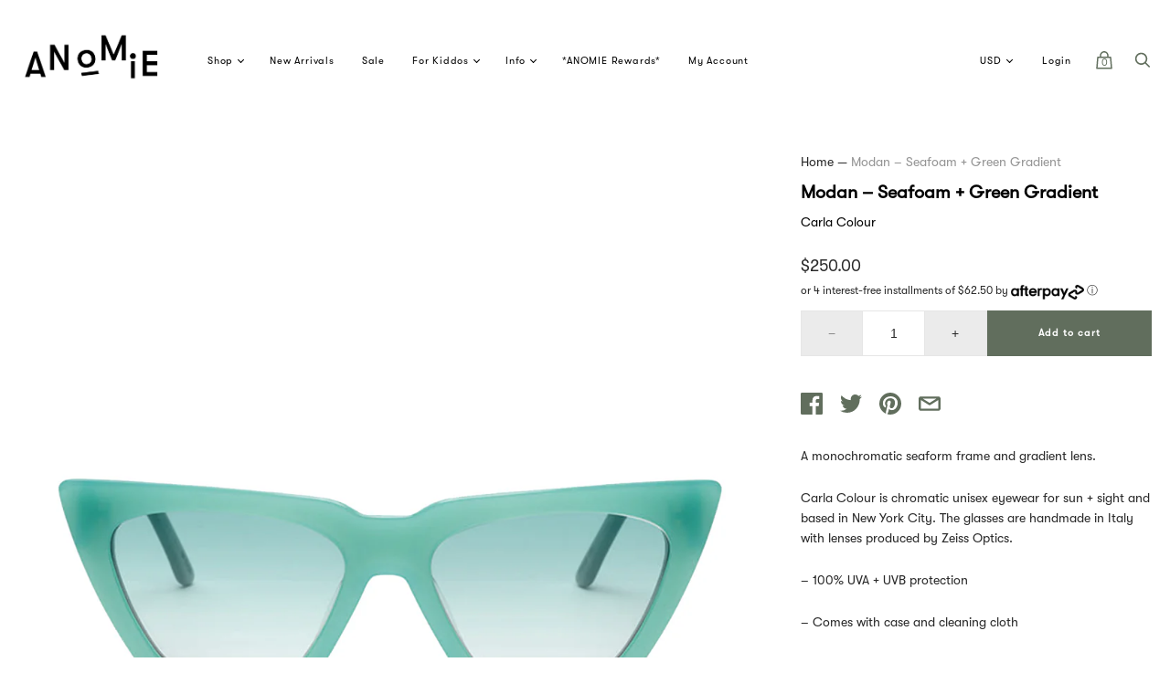

--- FILE ---
content_type: text/html; charset=utf-8
request_url: https://www.shopanomie.com/products/modan-seafoam
body_size: 42118
content:
<!doctype html>
<!--[if IE 9]><html class="ie9 no-js"><![endif]-->
<!--[if !IE]><!--><html class="no-js"><!--<![endif]-->
  <head>
    <meta charset="utf-8">

    <title>Modan – Seafoam | 100% UVA UVB Protection | Carla Colour — ANOMIE</title>

    
      <meta name="description" content="A monochromatic seaform frame and gradient lens. Carla Colour is chromatic unisex eyewear for sun + sight and based in New York City. The glasses are handmade in Italy with lenses produced by Zeiss Optics. – 100% UVA + UVB protection – Comes with case and cleaning cloth">
    

    




  <meta name="og:image" content="//www.shopanomie.com/cdn/shop/products/CarlaColour_Modan_Seafoam_088954c8-b58e-4ab2-9034-0bf02517f1c0_grande.jpg?v=1656548450" />


<meta property="og:url" content="https://www.shopanomie.com/products/modan-seafoam" />
<meta property="og:title" content="ANOMIE: Modan – Seafoam | 100% UVA UVB Protection | Carla Colour" />


  <meta name="og:description" content="A monochromatic seaform frame and gradient lens.Carla Colour is chromatic unisex eyewear for sun + sight and based in New York City. The glasses are handmade in Italy with lenses produced by Zeiss Optics.– 100% UVA + UVB protection– Comes with case and cleaning cloth" />



  <meta name="og:type" content="product" />








<meta name="twitter:site" content="@shopanomie">
<meta name="twitter:card" content="summary_large_image">
<meta name="twitter:title" content="Modan – Seafoam + Green Gradient">
<meta name="twitter:description" content="A monochromatic seaform frame and gradient lens. Carla Colour is chromatic unisex eyewear for sun + sight and based in New York City. The glasses are handmade in Italy with lenses produced by Zeiss Optics. – 100% UVA + UVB protection – Comes with case and cleaning cloth">
<meta name="twitter:image:alt" content="Modan – Seafoam + Green Gradient">
<meta name="twitter:image" content="http://www.shopanomie.com/cdn/shop/products/CarlaColour_Modan_Seafoam_088954c8-b58e-4ab2-9034-0bf02517f1c0_1024x1024.jpg?v=1656548450">
<link rel="canonical" href="https://www.shopanomie.com/products/modan-seafoam">
    <meta name="viewport" content="width=device-width">

    <script>window.performance && window.performance.mark && window.performance.mark('shopify.content_for_header.start');</script><meta id="shopify-digital-wallet" name="shopify-digital-wallet" content="/2870178/digital_wallets/dialog">
<meta name="shopify-checkout-api-token" content="06ae0c52307027a3804bdae8d8de58e3">
<link rel="alternate" type="application/json+oembed" href="https://www.shopanomie.com/products/modan-seafoam.oembed">
<script async="async" src="/checkouts/internal/preloads.js?locale=en-US"></script>
<link rel="preconnect" href="https://shop.app" crossorigin="anonymous">
<script async="async" src="https://shop.app/checkouts/internal/preloads.js?locale=en-US&shop_id=2870178" crossorigin="anonymous"></script>
<script id="apple-pay-shop-capabilities" type="application/json">{"shopId":2870178,"countryCode":"US","currencyCode":"USD","merchantCapabilities":["supports3DS"],"merchantId":"gid:\/\/shopify\/Shop\/2870178","merchantName":"ANOMIE","requiredBillingContactFields":["postalAddress","email","phone"],"requiredShippingContactFields":["postalAddress","email","phone"],"shippingType":"shipping","supportedNetworks":["visa","masterCard","amex","discover","elo","jcb"],"total":{"type":"pending","label":"ANOMIE","amount":"1.00"},"shopifyPaymentsEnabled":true,"supportsSubscriptions":true}</script>
<script id="shopify-features" type="application/json">{"accessToken":"06ae0c52307027a3804bdae8d8de58e3","betas":["rich-media-storefront-analytics"],"domain":"www.shopanomie.com","predictiveSearch":true,"shopId":2870178,"locale":"en"}</script>
<script>var Shopify = Shopify || {};
Shopify.shop = "shopanomie.myshopify.com";
Shopify.locale = "en";
Shopify.currency = {"active":"USD","rate":"1.0"};
Shopify.country = "US";
Shopify.theme = {"name":"Handy Theme [Afterpay]","id":49436655712,"schema_name":"Handy","schema_version":"v1.1.1","theme_store_id":826,"role":"main"};
Shopify.theme.handle = "null";
Shopify.theme.style = {"id":null,"handle":null};
Shopify.cdnHost = "www.shopanomie.com/cdn";
Shopify.routes = Shopify.routes || {};
Shopify.routes.root = "/";</script>
<script type="module">!function(o){(o.Shopify=o.Shopify||{}).modules=!0}(window);</script>
<script>!function(o){function n(){var o=[];function n(){o.push(Array.prototype.slice.apply(arguments))}return n.q=o,n}var t=o.Shopify=o.Shopify||{};t.loadFeatures=n(),t.autoloadFeatures=n()}(window);</script>
<script>
  window.ShopifyPay = window.ShopifyPay || {};
  window.ShopifyPay.apiHost = "shop.app\/pay";
  window.ShopifyPay.redirectState = null;
</script>
<script id="shop-js-analytics" type="application/json">{"pageType":"product"}</script>
<script defer="defer" async type="module" src="//www.shopanomie.com/cdn/shopifycloud/shop-js/modules/v2/client.init-shop-cart-sync_BT-GjEfc.en.esm.js"></script>
<script defer="defer" async type="module" src="//www.shopanomie.com/cdn/shopifycloud/shop-js/modules/v2/chunk.common_D58fp_Oc.esm.js"></script>
<script defer="defer" async type="module" src="//www.shopanomie.com/cdn/shopifycloud/shop-js/modules/v2/chunk.modal_xMitdFEc.esm.js"></script>
<script type="module">
  await import("//www.shopanomie.com/cdn/shopifycloud/shop-js/modules/v2/client.init-shop-cart-sync_BT-GjEfc.en.esm.js");
await import("//www.shopanomie.com/cdn/shopifycloud/shop-js/modules/v2/chunk.common_D58fp_Oc.esm.js");
await import("//www.shopanomie.com/cdn/shopifycloud/shop-js/modules/v2/chunk.modal_xMitdFEc.esm.js");

  window.Shopify.SignInWithShop?.initShopCartSync?.({"fedCMEnabled":true,"windoidEnabled":true});

</script>
<script>
  window.Shopify = window.Shopify || {};
  if (!window.Shopify.featureAssets) window.Shopify.featureAssets = {};
  window.Shopify.featureAssets['shop-js'] = {"shop-cart-sync":["modules/v2/client.shop-cart-sync_DZOKe7Ll.en.esm.js","modules/v2/chunk.common_D58fp_Oc.esm.js","modules/v2/chunk.modal_xMitdFEc.esm.js"],"init-fed-cm":["modules/v2/client.init-fed-cm_B6oLuCjv.en.esm.js","modules/v2/chunk.common_D58fp_Oc.esm.js","modules/v2/chunk.modal_xMitdFEc.esm.js"],"shop-cash-offers":["modules/v2/client.shop-cash-offers_D2sdYoxE.en.esm.js","modules/v2/chunk.common_D58fp_Oc.esm.js","modules/v2/chunk.modal_xMitdFEc.esm.js"],"shop-login-button":["modules/v2/client.shop-login-button_QeVjl5Y3.en.esm.js","modules/v2/chunk.common_D58fp_Oc.esm.js","modules/v2/chunk.modal_xMitdFEc.esm.js"],"pay-button":["modules/v2/client.pay-button_DXTOsIq6.en.esm.js","modules/v2/chunk.common_D58fp_Oc.esm.js","modules/v2/chunk.modal_xMitdFEc.esm.js"],"shop-button":["modules/v2/client.shop-button_DQZHx9pm.en.esm.js","modules/v2/chunk.common_D58fp_Oc.esm.js","modules/v2/chunk.modal_xMitdFEc.esm.js"],"avatar":["modules/v2/client.avatar_BTnouDA3.en.esm.js"],"init-windoid":["modules/v2/client.init-windoid_CR1B-cfM.en.esm.js","modules/v2/chunk.common_D58fp_Oc.esm.js","modules/v2/chunk.modal_xMitdFEc.esm.js"],"init-shop-for-new-customer-accounts":["modules/v2/client.init-shop-for-new-customer-accounts_C_vY_xzh.en.esm.js","modules/v2/client.shop-login-button_QeVjl5Y3.en.esm.js","modules/v2/chunk.common_D58fp_Oc.esm.js","modules/v2/chunk.modal_xMitdFEc.esm.js"],"init-shop-email-lookup-coordinator":["modules/v2/client.init-shop-email-lookup-coordinator_BI7n9ZSv.en.esm.js","modules/v2/chunk.common_D58fp_Oc.esm.js","modules/v2/chunk.modal_xMitdFEc.esm.js"],"init-shop-cart-sync":["modules/v2/client.init-shop-cart-sync_BT-GjEfc.en.esm.js","modules/v2/chunk.common_D58fp_Oc.esm.js","modules/v2/chunk.modal_xMitdFEc.esm.js"],"shop-toast-manager":["modules/v2/client.shop-toast-manager_DiYdP3xc.en.esm.js","modules/v2/chunk.common_D58fp_Oc.esm.js","modules/v2/chunk.modal_xMitdFEc.esm.js"],"init-customer-accounts":["modules/v2/client.init-customer-accounts_D9ZNqS-Q.en.esm.js","modules/v2/client.shop-login-button_QeVjl5Y3.en.esm.js","modules/v2/chunk.common_D58fp_Oc.esm.js","modules/v2/chunk.modal_xMitdFEc.esm.js"],"init-customer-accounts-sign-up":["modules/v2/client.init-customer-accounts-sign-up_iGw4briv.en.esm.js","modules/v2/client.shop-login-button_QeVjl5Y3.en.esm.js","modules/v2/chunk.common_D58fp_Oc.esm.js","modules/v2/chunk.modal_xMitdFEc.esm.js"],"shop-follow-button":["modules/v2/client.shop-follow-button_CqMgW2wH.en.esm.js","modules/v2/chunk.common_D58fp_Oc.esm.js","modules/v2/chunk.modal_xMitdFEc.esm.js"],"checkout-modal":["modules/v2/client.checkout-modal_xHeaAweL.en.esm.js","modules/v2/chunk.common_D58fp_Oc.esm.js","modules/v2/chunk.modal_xMitdFEc.esm.js"],"shop-login":["modules/v2/client.shop-login_D91U-Q7h.en.esm.js","modules/v2/chunk.common_D58fp_Oc.esm.js","modules/v2/chunk.modal_xMitdFEc.esm.js"],"lead-capture":["modules/v2/client.lead-capture_BJmE1dJe.en.esm.js","modules/v2/chunk.common_D58fp_Oc.esm.js","modules/v2/chunk.modal_xMitdFEc.esm.js"],"payment-terms":["modules/v2/client.payment-terms_Ci9AEqFq.en.esm.js","modules/v2/chunk.common_D58fp_Oc.esm.js","modules/v2/chunk.modal_xMitdFEc.esm.js"]};
</script>
<script>(function() {
  var isLoaded = false;
  function asyncLoad() {
    if (isLoaded) return;
    isLoaded = true;
    var urls = ["https:\/\/js.smile.io\/v1\/smile-shopify.js?shop=shopanomie.myshopify.com","https:\/\/chimpstatic.com\/mcjs-connected\/js\/users\/9a75d7947acfbdcf634d56d96\/eb0b83c5ffd68bd6e4ced63e7.js?shop=shopanomie.myshopify.com","https:\/\/cdn.shopify.com\/s\/files\/1\/0287\/0178\/t\/57\/assets\/subscribe-it.js?v=1667241556\u0026shop=shopanomie.myshopify.com"];
    for (var i = 0; i < urls.length; i++) {
      var s = document.createElement('script');
      s.type = 'text/javascript';
      s.async = true;
      s.src = urls[i];
      var x = document.getElementsByTagName('script')[0];
      x.parentNode.insertBefore(s, x);
    }
  };
  if(window.attachEvent) {
    window.attachEvent('onload', asyncLoad);
  } else {
    window.addEventListener('load', asyncLoad, false);
  }
})();</script>
<script id="__st">var __st={"a":2870178,"offset":-28800,"reqid":"03cd0cdd-2e92-40c1-92a9-20bd7798872d-1769305722","pageurl":"www.shopanomie.com\/products\/modan-seafoam","u":"3993d20922a8","p":"product","rtyp":"product","rid":7122845139098};</script>
<script>window.ShopifyPaypalV4VisibilityTracking = true;</script>
<script id="captcha-bootstrap">!function(){'use strict';const t='contact',e='account',n='new_comment',o=[[t,t],['blogs',n],['comments',n],[t,'customer']],c=[[e,'customer_login'],[e,'guest_login'],[e,'recover_customer_password'],[e,'create_customer']],r=t=>t.map((([t,e])=>`form[action*='/${t}']:not([data-nocaptcha='true']) input[name='form_type'][value='${e}']`)).join(','),a=t=>()=>t?[...document.querySelectorAll(t)].map((t=>t.form)):[];function s(){const t=[...o],e=r(t);return a(e)}const i='password',u='form_key',d=['recaptcha-v3-token','g-recaptcha-response','h-captcha-response',i],f=()=>{try{return window.sessionStorage}catch{return}},m='__shopify_v',_=t=>t.elements[u];function p(t,e,n=!1){try{const o=window.sessionStorage,c=JSON.parse(o.getItem(e)),{data:r}=function(t){const{data:e,action:n}=t;return t[m]||n?{data:e,action:n}:{data:t,action:n}}(c);for(const[e,n]of Object.entries(r))t.elements[e]&&(t.elements[e].value=n);n&&o.removeItem(e)}catch(o){console.error('form repopulation failed',{error:o})}}const l='form_type',E='cptcha';function T(t){t.dataset[E]=!0}const w=window,h=w.document,L='Shopify',v='ce_forms',y='captcha';let A=!1;((t,e)=>{const n=(g='f06e6c50-85a8-45c8-87d0-21a2b65856fe',I='https://cdn.shopify.com/shopifycloud/storefront-forms-hcaptcha/ce_storefront_forms_captcha_hcaptcha.v1.5.2.iife.js',D={infoText:'Protected by hCaptcha',privacyText:'Privacy',termsText:'Terms'},(t,e,n)=>{const o=w[L][v],c=o.bindForm;if(c)return c(t,g,e,D).then(n);var r;o.q.push([[t,g,e,D],n]),r=I,A||(h.body.append(Object.assign(h.createElement('script'),{id:'captcha-provider',async:!0,src:r})),A=!0)});var g,I,D;w[L]=w[L]||{},w[L][v]=w[L][v]||{},w[L][v].q=[],w[L][y]=w[L][y]||{},w[L][y].protect=function(t,e){n(t,void 0,e),T(t)},Object.freeze(w[L][y]),function(t,e,n,w,h,L){const[v,y,A,g]=function(t,e,n){const i=e?o:[],u=t?c:[],d=[...i,...u],f=r(d),m=r(i),_=r(d.filter((([t,e])=>n.includes(e))));return[a(f),a(m),a(_),s()]}(w,h,L),I=t=>{const e=t.target;return e instanceof HTMLFormElement?e:e&&e.form},D=t=>v().includes(t);t.addEventListener('submit',(t=>{const e=I(t);if(!e)return;const n=D(e)&&!e.dataset.hcaptchaBound&&!e.dataset.recaptchaBound,o=_(e),c=g().includes(e)&&(!o||!o.value);(n||c)&&t.preventDefault(),c&&!n&&(function(t){try{if(!f())return;!function(t){const e=f();if(!e)return;const n=_(t);if(!n)return;const o=n.value;o&&e.removeItem(o)}(t);const e=Array.from(Array(32),(()=>Math.random().toString(36)[2])).join('');!function(t,e){_(t)||t.append(Object.assign(document.createElement('input'),{type:'hidden',name:u})),t.elements[u].value=e}(t,e),function(t,e){const n=f();if(!n)return;const o=[...t.querySelectorAll(`input[type='${i}']`)].map((({name:t})=>t)),c=[...d,...o],r={};for(const[a,s]of new FormData(t).entries())c.includes(a)||(r[a]=s);n.setItem(e,JSON.stringify({[m]:1,action:t.action,data:r}))}(t,e)}catch(e){console.error('failed to persist form',e)}}(e),e.submit())}));const S=(t,e)=>{t&&!t.dataset[E]&&(n(t,e.some((e=>e===t))),T(t))};for(const o of['focusin','change'])t.addEventListener(o,(t=>{const e=I(t);D(e)&&S(e,y())}));const B=e.get('form_key'),M=e.get(l),P=B&&M;t.addEventListener('DOMContentLoaded',(()=>{const t=y();if(P)for(const e of t)e.elements[l].value===M&&p(e,B);[...new Set([...A(),...v().filter((t=>'true'===t.dataset.shopifyCaptcha))])].forEach((e=>S(e,t)))}))}(h,new URLSearchParams(w.location.search),n,t,e,['guest_login'])})(!0,!0)}();</script>
<script integrity="sha256-4kQ18oKyAcykRKYeNunJcIwy7WH5gtpwJnB7kiuLZ1E=" data-source-attribution="shopify.loadfeatures" defer="defer" src="//www.shopanomie.com/cdn/shopifycloud/storefront/assets/storefront/load_feature-a0a9edcb.js" crossorigin="anonymous"></script>
<script crossorigin="anonymous" defer="defer" src="//www.shopanomie.com/cdn/shopifycloud/storefront/assets/shopify_pay/storefront-65b4c6d7.js?v=20250812"></script>
<script data-source-attribution="shopify.dynamic_checkout.dynamic.init">var Shopify=Shopify||{};Shopify.PaymentButton=Shopify.PaymentButton||{isStorefrontPortableWallets:!0,init:function(){window.Shopify.PaymentButton.init=function(){};var t=document.createElement("script");t.src="https://www.shopanomie.com/cdn/shopifycloud/portable-wallets/latest/portable-wallets.en.js",t.type="module",document.head.appendChild(t)}};
</script>
<script data-source-attribution="shopify.dynamic_checkout.buyer_consent">
  function portableWalletsHideBuyerConsent(e){var t=document.getElementById("shopify-buyer-consent"),n=document.getElementById("shopify-subscription-policy-button");t&&n&&(t.classList.add("hidden"),t.setAttribute("aria-hidden","true"),n.removeEventListener("click",e))}function portableWalletsShowBuyerConsent(e){var t=document.getElementById("shopify-buyer-consent"),n=document.getElementById("shopify-subscription-policy-button");t&&n&&(t.classList.remove("hidden"),t.removeAttribute("aria-hidden"),n.addEventListener("click",e))}window.Shopify?.PaymentButton&&(window.Shopify.PaymentButton.hideBuyerConsent=portableWalletsHideBuyerConsent,window.Shopify.PaymentButton.showBuyerConsent=portableWalletsShowBuyerConsent);
</script>
<script data-source-attribution="shopify.dynamic_checkout.cart.bootstrap">document.addEventListener("DOMContentLoaded",(function(){function t(){return document.querySelector("shopify-accelerated-checkout-cart, shopify-accelerated-checkout")}if(t())Shopify.PaymentButton.init();else{new MutationObserver((function(e,n){t()&&(Shopify.PaymentButton.init(),n.disconnect())})).observe(document.body,{childList:!0,subtree:!0})}}));
</script>
<script id='scb4127' type='text/javascript' async='' src='https://www.shopanomie.com/cdn/shopifycloud/privacy-banner/storefront-banner.js'></script><link id="shopify-accelerated-checkout-styles" rel="stylesheet" media="screen" href="https://www.shopanomie.com/cdn/shopifycloud/portable-wallets/latest/accelerated-checkout-backwards-compat.css" crossorigin="anonymous">
<style id="shopify-accelerated-checkout-cart">
        #shopify-buyer-consent {
  margin-top: 1em;
  display: inline-block;
  width: 100%;
}

#shopify-buyer-consent.hidden {
  display: none;
}

#shopify-subscription-policy-button {
  background: none;
  border: none;
  padding: 0;
  text-decoration: underline;
  font-size: inherit;
  cursor: pointer;
}

#shopify-subscription-policy-button::before {
  box-shadow: none;
}

      </style>

<script>window.performance && window.performance.mark && window.performance.mark('shopify.content_for_header.end');</script>

    <script>
      document.documentElement.className=document.documentElement.className.replace(/\bno-js\b/,'js');
      if(window.Shopify&&window.Shopify.designMode)document.documentElement.className+=' in-theme-editor';
    </script>

    
        

    <link href="//www.shopanomie.com/cdn/shop/t/57/assets/theme.scss.css?v=11557648256955424761700813300" rel="stylesheet" type="text/css" media="all" />
    
    
 
    
    
    
  <!-- Hits Analytics tracking code -->

  

<!-- end of Hits Analytics code -->

 <!-- BEGIN app block: shopify://apps/consentmo-gdpr/blocks/gdpr_cookie_consent/4fbe573f-a377-4fea-9801-3ee0858cae41 -->


<!-- END app block --><script src="https://cdn.shopify.com/extensions/019be9e8-7389-72d2-90ad-753cce315171/consentmo-gdpr-595/assets/consentmo_cookie_consent.js" type="text/javascript" defer="defer"></script>
<script src="https://cdn.shopify.com/extensions/019bec76-bf04-75b3-9131-34827afe520d/smile-io-275/assets/smile-loader.js" type="text/javascript" defer="defer"></script>
<meta property="og:image" content="https://cdn.shopify.com/s/files/1/0287/0178/products/CarlaColour_Modan_Seafoam_088954c8-b58e-4ab2-9034-0bf02517f1c0.jpg?v=1656548450" />
<meta property="og:image:secure_url" content="https://cdn.shopify.com/s/files/1/0287/0178/products/CarlaColour_Modan_Seafoam_088954c8-b58e-4ab2-9034-0bf02517f1c0.jpg?v=1656548450" />
<meta property="og:image:width" content="1500" />
<meta property="og:image:height" content="1875" />
<link href="https://monorail-edge.shopifysvc.com" rel="dns-prefetch">
<script>(function(){if ("sendBeacon" in navigator && "performance" in window) {try {var session_token_from_headers = performance.getEntriesByType('navigation')[0].serverTiming.find(x => x.name == '_s').description;} catch {var session_token_from_headers = undefined;}var session_cookie_matches = document.cookie.match(/_shopify_s=([^;]*)/);var session_token_from_cookie = session_cookie_matches && session_cookie_matches.length === 2 ? session_cookie_matches[1] : "";var session_token = session_token_from_headers || session_token_from_cookie || "";function handle_abandonment_event(e) {var entries = performance.getEntries().filter(function(entry) {return /monorail-edge.shopifysvc.com/.test(entry.name);});if (!window.abandonment_tracked && entries.length === 0) {window.abandonment_tracked = true;var currentMs = Date.now();var navigation_start = performance.timing.navigationStart;var payload = {shop_id: 2870178,url: window.location.href,navigation_start,duration: currentMs - navigation_start,session_token,page_type: "product"};window.navigator.sendBeacon("https://monorail-edge.shopifysvc.com/v1/produce", JSON.stringify({schema_id: "online_store_buyer_site_abandonment/1.1",payload: payload,metadata: {event_created_at_ms: currentMs,event_sent_at_ms: currentMs}}));}}window.addEventListener('pagehide', handle_abandonment_event);}}());</script>
<script id="web-pixels-manager-setup">(function e(e,d,r,n,o){if(void 0===o&&(o={}),!Boolean(null===(a=null===(i=window.Shopify)||void 0===i?void 0:i.analytics)||void 0===a?void 0:a.replayQueue)){var i,a;window.Shopify=window.Shopify||{};var t=window.Shopify;t.analytics=t.analytics||{};var s=t.analytics;s.replayQueue=[],s.publish=function(e,d,r){return s.replayQueue.push([e,d,r]),!0};try{self.performance.mark("wpm:start")}catch(e){}var l=function(){var e={modern:/Edge?\/(1{2}[4-9]|1[2-9]\d|[2-9]\d{2}|\d{4,})\.\d+(\.\d+|)|Firefox\/(1{2}[4-9]|1[2-9]\d|[2-9]\d{2}|\d{4,})\.\d+(\.\d+|)|Chrom(ium|e)\/(9{2}|\d{3,})\.\d+(\.\d+|)|(Maci|X1{2}).+ Version\/(15\.\d+|(1[6-9]|[2-9]\d|\d{3,})\.\d+)([,.]\d+|)( \(\w+\)|)( Mobile\/\w+|) Safari\/|Chrome.+OPR\/(9{2}|\d{3,})\.\d+\.\d+|(CPU[ +]OS|iPhone[ +]OS|CPU[ +]iPhone|CPU IPhone OS|CPU iPad OS)[ +]+(15[._]\d+|(1[6-9]|[2-9]\d|\d{3,})[._]\d+)([._]\d+|)|Android:?[ /-](13[3-9]|1[4-9]\d|[2-9]\d{2}|\d{4,})(\.\d+|)(\.\d+|)|Android.+Firefox\/(13[5-9]|1[4-9]\d|[2-9]\d{2}|\d{4,})\.\d+(\.\d+|)|Android.+Chrom(ium|e)\/(13[3-9]|1[4-9]\d|[2-9]\d{2}|\d{4,})\.\d+(\.\d+|)|SamsungBrowser\/([2-9]\d|\d{3,})\.\d+/,legacy:/Edge?\/(1[6-9]|[2-9]\d|\d{3,})\.\d+(\.\d+|)|Firefox\/(5[4-9]|[6-9]\d|\d{3,})\.\d+(\.\d+|)|Chrom(ium|e)\/(5[1-9]|[6-9]\d|\d{3,})\.\d+(\.\d+|)([\d.]+$|.*Safari\/(?![\d.]+ Edge\/[\d.]+$))|(Maci|X1{2}).+ Version\/(10\.\d+|(1[1-9]|[2-9]\d|\d{3,})\.\d+)([,.]\d+|)( \(\w+\)|)( Mobile\/\w+|) Safari\/|Chrome.+OPR\/(3[89]|[4-9]\d|\d{3,})\.\d+\.\d+|(CPU[ +]OS|iPhone[ +]OS|CPU[ +]iPhone|CPU IPhone OS|CPU iPad OS)[ +]+(10[._]\d+|(1[1-9]|[2-9]\d|\d{3,})[._]\d+)([._]\d+|)|Android:?[ /-](13[3-9]|1[4-9]\d|[2-9]\d{2}|\d{4,})(\.\d+|)(\.\d+|)|Mobile Safari.+OPR\/([89]\d|\d{3,})\.\d+\.\d+|Android.+Firefox\/(13[5-9]|1[4-9]\d|[2-9]\d{2}|\d{4,})\.\d+(\.\d+|)|Android.+Chrom(ium|e)\/(13[3-9]|1[4-9]\d|[2-9]\d{2}|\d{4,})\.\d+(\.\d+|)|Android.+(UC? ?Browser|UCWEB|U3)[ /]?(15\.([5-9]|\d{2,})|(1[6-9]|[2-9]\d|\d{3,})\.\d+)\.\d+|SamsungBrowser\/(5\.\d+|([6-9]|\d{2,})\.\d+)|Android.+MQ{2}Browser\/(14(\.(9|\d{2,})|)|(1[5-9]|[2-9]\d|\d{3,})(\.\d+|))(\.\d+|)|K[Aa][Ii]OS\/(3\.\d+|([4-9]|\d{2,})\.\d+)(\.\d+|)/},d=e.modern,r=e.legacy,n=navigator.userAgent;return n.match(d)?"modern":n.match(r)?"legacy":"unknown"}(),u="modern"===l?"modern":"legacy",c=(null!=n?n:{modern:"",legacy:""})[u],f=function(e){return[e.baseUrl,"/wpm","/b",e.hashVersion,"modern"===e.buildTarget?"m":"l",".js"].join("")}({baseUrl:d,hashVersion:r,buildTarget:u}),m=function(e){var d=e.version,r=e.bundleTarget,n=e.surface,o=e.pageUrl,i=e.monorailEndpoint;return{emit:function(e){var a=e.status,t=e.errorMsg,s=(new Date).getTime(),l=JSON.stringify({metadata:{event_sent_at_ms:s},events:[{schema_id:"web_pixels_manager_load/3.1",payload:{version:d,bundle_target:r,page_url:o,status:a,surface:n,error_msg:t},metadata:{event_created_at_ms:s}}]});if(!i)return console&&console.warn&&console.warn("[Web Pixels Manager] No Monorail endpoint provided, skipping logging."),!1;try{return self.navigator.sendBeacon.bind(self.navigator)(i,l)}catch(e){}var u=new XMLHttpRequest;try{return u.open("POST",i,!0),u.setRequestHeader("Content-Type","text/plain"),u.send(l),!0}catch(e){return console&&console.warn&&console.warn("[Web Pixels Manager] Got an unhandled error while logging to Monorail."),!1}}}}({version:r,bundleTarget:l,surface:e.surface,pageUrl:self.location.href,monorailEndpoint:e.monorailEndpoint});try{o.browserTarget=l,function(e){var d=e.src,r=e.async,n=void 0===r||r,o=e.onload,i=e.onerror,a=e.sri,t=e.scriptDataAttributes,s=void 0===t?{}:t,l=document.createElement("script"),u=document.querySelector("head"),c=document.querySelector("body");if(l.async=n,l.src=d,a&&(l.integrity=a,l.crossOrigin="anonymous"),s)for(var f in s)if(Object.prototype.hasOwnProperty.call(s,f))try{l.dataset[f]=s[f]}catch(e){}if(o&&l.addEventListener("load",o),i&&l.addEventListener("error",i),u)u.appendChild(l);else{if(!c)throw new Error("Did not find a head or body element to append the script");c.appendChild(l)}}({src:f,async:!0,onload:function(){if(!function(){var e,d;return Boolean(null===(d=null===(e=window.Shopify)||void 0===e?void 0:e.analytics)||void 0===d?void 0:d.initialized)}()){var d=window.webPixelsManager.init(e)||void 0;if(d){var r=window.Shopify.analytics;r.replayQueue.forEach((function(e){var r=e[0],n=e[1],o=e[2];d.publishCustomEvent(r,n,o)})),r.replayQueue=[],r.publish=d.publishCustomEvent,r.visitor=d.visitor,r.initialized=!0}}},onerror:function(){return m.emit({status:"failed",errorMsg:"".concat(f," has failed to load")})},sri:function(e){var d=/^sha384-[A-Za-z0-9+/=]+$/;return"string"==typeof e&&d.test(e)}(c)?c:"",scriptDataAttributes:o}),m.emit({status:"loading"})}catch(e){m.emit({status:"failed",errorMsg:(null==e?void 0:e.message)||"Unknown error"})}}})({shopId: 2870178,storefrontBaseUrl: "https://www.shopanomie.com",extensionsBaseUrl: "https://extensions.shopifycdn.com/cdn/shopifycloud/web-pixels-manager",monorailEndpoint: "https://monorail-edge.shopifysvc.com/unstable/produce_batch",surface: "storefront-renderer",enabledBetaFlags: ["2dca8a86"],webPixelsConfigList: [{"id":"61276314","configuration":"{\"tagID\":\"2614016314798\"}","eventPayloadVersion":"v1","runtimeContext":"STRICT","scriptVersion":"18031546ee651571ed29edbe71a3550b","type":"APP","apiClientId":3009811,"privacyPurposes":["ANALYTICS","MARKETING","SALE_OF_DATA"],"dataSharingAdjustments":{"protectedCustomerApprovalScopes":["read_customer_address","read_customer_email","read_customer_name","read_customer_personal_data","read_customer_phone"]}},{"id":"59080858","eventPayloadVersion":"v1","runtimeContext":"LAX","scriptVersion":"1","type":"CUSTOM","privacyPurposes":["MARKETING"],"name":"Meta pixel (migrated)"},{"id":"99647642","eventPayloadVersion":"v1","runtimeContext":"LAX","scriptVersion":"1","type":"CUSTOM","privacyPurposes":["ANALYTICS"],"name":"Google Analytics tag (migrated)"},{"id":"shopify-app-pixel","configuration":"{}","eventPayloadVersion":"v1","runtimeContext":"STRICT","scriptVersion":"0450","apiClientId":"shopify-pixel","type":"APP","privacyPurposes":["ANALYTICS","MARKETING"]},{"id":"shopify-custom-pixel","eventPayloadVersion":"v1","runtimeContext":"LAX","scriptVersion":"0450","apiClientId":"shopify-pixel","type":"CUSTOM","privacyPurposes":["ANALYTICS","MARKETING"]}],isMerchantRequest: false,initData: {"shop":{"name":"ANOMIE","paymentSettings":{"currencyCode":"USD"},"myshopifyDomain":"shopanomie.myshopify.com","countryCode":"US","storefrontUrl":"https:\/\/www.shopanomie.com"},"customer":null,"cart":null,"checkout":null,"productVariants":[{"price":{"amount":250.0,"currencyCode":"USD"},"product":{"title":"Modan – Seafoam + Green Gradient","vendor":"Carla Colour","id":"7122845139098","untranslatedTitle":"Modan – Seafoam + Green Gradient","url":"\/products\/modan-seafoam","type":"accessories"},"id":"41210105266330","image":{"src":"\/\/www.shopanomie.com\/cdn\/shop\/products\/CarlaColour_Modan_Seafoam_088954c8-b58e-4ab2-9034-0bf02517f1c0.jpg?v=1656548450"},"sku":"CCMODANSEAFOAM","title":"Default Title","untranslatedTitle":"Default Title"}],"purchasingCompany":null},},"https://www.shopanomie.com/cdn","fcfee988w5aeb613cpc8e4bc33m6693e112",{"modern":"","legacy":""},{"shopId":"2870178","storefrontBaseUrl":"https:\/\/www.shopanomie.com","extensionBaseUrl":"https:\/\/extensions.shopifycdn.com\/cdn\/shopifycloud\/web-pixels-manager","surface":"storefront-renderer","enabledBetaFlags":"[\"2dca8a86\"]","isMerchantRequest":"false","hashVersion":"fcfee988w5aeb613cpc8e4bc33m6693e112","publish":"custom","events":"[[\"page_viewed\",{}],[\"product_viewed\",{\"productVariant\":{\"price\":{\"amount\":250.0,\"currencyCode\":\"USD\"},\"product\":{\"title\":\"Modan – Seafoam + Green Gradient\",\"vendor\":\"Carla Colour\",\"id\":\"7122845139098\",\"untranslatedTitle\":\"Modan – Seafoam + Green Gradient\",\"url\":\"\/products\/modan-seafoam\",\"type\":\"accessories\"},\"id\":\"41210105266330\",\"image\":{\"src\":\"\/\/www.shopanomie.com\/cdn\/shop\/products\/CarlaColour_Modan_Seafoam_088954c8-b58e-4ab2-9034-0bf02517f1c0.jpg?v=1656548450\"},\"sku\":\"CCMODANSEAFOAM\",\"title\":\"Default Title\",\"untranslatedTitle\":\"Default Title\"}}]]"});</script><script>
  window.ShopifyAnalytics = window.ShopifyAnalytics || {};
  window.ShopifyAnalytics.meta = window.ShopifyAnalytics.meta || {};
  window.ShopifyAnalytics.meta.currency = 'USD';
  var meta = {"product":{"id":7122845139098,"gid":"gid:\/\/shopify\/Product\/7122845139098","vendor":"Carla Colour","type":"accessories","handle":"modan-seafoam","variants":[{"id":41210105266330,"price":25000,"name":"Modan – Seafoam + Green Gradient","public_title":null,"sku":"CCMODANSEAFOAM"}],"remote":false},"page":{"pageType":"product","resourceType":"product","resourceId":7122845139098,"requestId":"03cd0cdd-2e92-40c1-92a9-20bd7798872d-1769305722"}};
  for (var attr in meta) {
    window.ShopifyAnalytics.meta[attr] = meta[attr];
  }
</script>
<script class="analytics">
  (function () {
    var customDocumentWrite = function(content) {
      var jquery = null;

      if (window.jQuery) {
        jquery = window.jQuery;
      } else if (window.Checkout && window.Checkout.$) {
        jquery = window.Checkout.$;
      }

      if (jquery) {
        jquery('body').append(content);
      }
    };

    var hasLoggedConversion = function(token) {
      if (token) {
        return document.cookie.indexOf('loggedConversion=' + token) !== -1;
      }
      return false;
    }

    var setCookieIfConversion = function(token) {
      if (token) {
        var twoMonthsFromNow = new Date(Date.now());
        twoMonthsFromNow.setMonth(twoMonthsFromNow.getMonth() + 2);

        document.cookie = 'loggedConversion=' + token + '; expires=' + twoMonthsFromNow;
      }
    }

    var trekkie = window.ShopifyAnalytics.lib = window.trekkie = window.trekkie || [];
    if (trekkie.integrations) {
      return;
    }
    trekkie.methods = [
      'identify',
      'page',
      'ready',
      'track',
      'trackForm',
      'trackLink'
    ];
    trekkie.factory = function(method) {
      return function() {
        var args = Array.prototype.slice.call(arguments);
        args.unshift(method);
        trekkie.push(args);
        return trekkie;
      };
    };
    for (var i = 0; i < trekkie.methods.length; i++) {
      var key = trekkie.methods[i];
      trekkie[key] = trekkie.factory(key);
    }
    trekkie.load = function(config) {
      trekkie.config = config || {};
      trekkie.config.initialDocumentCookie = document.cookie;
      var first = document.getElementsByTagName('script')[0];
      var script = document.createElement('script');
      script.type = 'text/javascript';
      script.onerror = function(e) {
        var scriptFallback = document.createElement('script');
        scriptFallback.type = 'text/javascript';
        scriptFallback.onerror = function(error) {
                var Monorail = {
      produce: function produce(monorailDomain, schemaId, payload) {
        var currentMs = new Date().getTime();
        var event = {
          schema_id: schemaId,
          payload: payload,
          metadata: {
            event_created_at_ms: currentMs,
            event_sent_at_ms: currentMs
          }
        };
        return Monorail.sendRequest("https://" + monorailDomain + "/v1/produce", JSON.stringify(event));
      },
      sendRequest: function sendRequest(endpointUrl, payload) {
        // Try the sendBeacon API
        if (window && window.navigator && typeof window.navigator.sendBeacon === 'function' && typeof window.Blob === 'function' && !Monorail.isIos12()) {
          var blobData = new window.Blob([payload], {
            type: 'text/plain'
          });

          if (window.navigator.sendBeacon(endpointUrl, blobData)) {
            return true;
          } // sendBeacon was not successful

        } // XHR beacon

        var xhr = new XMLHttpRequest();

        try {
          xhr.open('POST', endpointUrl);
          xhr.setRequestHeader('Content-Type', 'text/plain');
          xhr.send(payload);
        } catch (e) {
          console.log(e);
        }

        return false;
      },
      isIos12: function isIos12() {
        return window.navigator.userAgent.lastIndexOf('iPhone; CPU iPhone OS 12_') !== -1 || window.navigator.userAgent.lastIndexOf('iPad; CPU OS 12_') !== -1;
      }
    };
    Monorail.produce('monorail-edge.shopifysvc.com',
      'trekkie_storefront_load_errors/1.1',
      {shop_id: 2870178,
      theme_id: 49436655712,
      app_name: "storefront",
      context_url: window.location.href,
      source_url: "//www.shopanomie.com/cdn/s/trekkie.storefront.8d95595f799fbf7e1d32231b9a28fd43b70c67d3.min.js"});

        };
        scriptFallback.async = true;
        scriptFallback.src = '//www.shopanomie.com/cdn/s/trekkie.storefront.8d95595f799fbf7e1d32231b9a28fd43b70c67d3.min.js';
        first.parentNode.insertBefore(scriptFallback, first);
      };
      script.async = true;
      script.src = '//www.shopanomie.com/cdn/s/trekkie.storefront.8d95595f799fbf7e1d32231b9a28fd43b70c67d3.min.js';
      first.parentNode.insertBefore(script, first);
    };
    trekkie.load(
      {"Trekkie":{"appName":"storefront","development":false,"defaultAttributes":{"shopId":2870178,"isMerchantRequest":null,"themeId":49436655712,"themeCityHash":"5693736222615255189","contentLanguage":"en","currency":"USD","eventMetadataId":"10e92c3f-2270-4c62-9c04-277c97dda916"},"isServerSideCookieWritingEnabled":true,"monorailRegion":"shop_domain","enabledBetaFlags":["65f19447"]},"Session Attribution":{},"S2S":{"facebookCapiEnabled":false,"source":"trekkie-storefront-renderer","apiClientId":580111}}
    );

    var loaded = false;
    trekkie.ready(function() {
      if (loaded) return;
      loaded = true;

      window.ShopifyAnalytics.lib = window.trekkie;

      var originalDocumentWrite = document.write;
      document.write = customDocumentWrite;
      try { window.ShopifyAnalytics.merchantGoogleAnalytics.call(this); } catch(error) {};
      document.write = originalDocumentWrite;

      window.ShopifyAnalytics.lib.page(null,{"pageType":"product","resourceType":"product","resourceId":7122845139098,"requestId":"03cd0cdd-2e92-40c1-92a9-20bd7798872d-1769305722","shopifyEmitted":true});

      var match = window.location.pathname.match(/checkouts\/(.+)\/(thank_you|post_purchase)/)
      var token = match? match[1]: undefined;
      if (!hasLoggedConversion(token)) {
        setCookieIfConversion(token);
        window.ShopifyAnalytics.lib.track("Viewed Product",{"currency":"USD","variantId":41210105266330,"productId":7122845139098,"productGid":"gid:\/\/shopify\/Product\/7122845139098","name":"Modan – Seafoam + Green Gradient","price":"250.00","sku":"CCMODANSEAFOAM","brand":"Carla Colour","variant":null,"category":"accessories","nonInteraction":true,"remote":false},undefined,undefined,{"shopifyEmitted":true});
      window.ShopifyAnalytics.lib.track("monorail:\/\/trekkie_storefront_viewed_product\/1.1",{"currency":"USD","variantId":41210105266330,"productId":7122845139098,"productGid":"gid:\/\/shopify\/Product\/7122845139098","name":"Modan – Seafoam + Green Gradient","price":"250.00","sku":"CCMODANSEAFOAM","brand":"Carla Colour","variant":null,"category":"accessories","nonInteraction":true,"remote":false,"referer":"https:\/\/www.shopanomie.com\/products\/modan-seafoam"});
      }
    });


        var eventsListenerScript = document.createElement('script');
        eventsListenerScript.async = true;
        eventsListenerScript.src = "//www.shopanomie.com/cdn/shopifycloud/storefront/assets/shop_events_listener-3da45d37.js";
        document.getElementsByTagName('head')[0].appendChild(eventsListenerScript);

})();</script>
  <script>
  if (!window.ga || (window.ga && typeof window.ga !== 'function')) {
    window.ga = function ga() {
      (window.ga.q = window.ga.q || []).push(arguments);
      if (window.Shopify && window.Shopify.analytics && typeof window.Shopify.analytics.publish === 'function') {
        window.Shopify.analytics.publish("ga_stub_called", {}, {sendTo: "google_osp_migration"});
      }
      console.error("Shopify's Google Analytics stub called with:", Array.from(arguments), "\nSee https://help.shopify.com/manual/promoting-marketing/pixels/pixel-migration#google for more information.");
    };
    if (window.Shopify && window.Shopify.analytics && typeof window.Shopify.analytics.publish === 'function') {
      window.Shopify.analytics.publish("ga_stub_initialized", {}, {sendTo: "google_osp_migration"});
    }
  }
</script>
<script
  defer
  src="https://www.shopanomie.com/cdn/shopifycloud/perf-kit/shopify-perf-kit-3.0.4.min.js"
  data-application="storefront-renderer"
  data-shop-id="2870178"
  data-render-region="gcp-us-central1"
  data-page-type="product"
  data-theme-instance-id="49436655712"
  data-theme-name="Handy"
  data-theme-version="v1.1.1"
  data-monorail-region="shop_domain"
  data-resource-timing-sampling-rate="10"
  data-shs="true"
  data-shs-beacon="true"
  data-shs-export-with-fetch="true"
  data-shs-logs-sample-rate="1"
  data-shs-beacon-endpoint="https://www.shopanomie.com/api/collect"
></script>
</head>

  <body>
    
      <div id="shopify-section-static-header" class="shopify-section site-header"><script
  type="application/json"
  data-section-id="static-header"
  data-section-type="static-header"
  data-section-data>
  {
    "settings": {"logo":"\/\/www.shopanomie.com\/cdn\/shop\/files\/baglogo.png?v=1614376981","logo_width":"","mobile_logo":"\/\/www.shopanomie.com\/cdn\/shop\/files\/baglogo.png?v=1614376981","mobile_logo_width":"","menu":"main-menu"},
    "currency": {
      "enable": true,
      "shopCurrency": "USD",
      "defaultCurrency": "USD",
      "displayFormat": "money_with_currency_format",
      "moneyFormat": "${{amount}}",
      "moneyFormatNoCurrency": "${{amount}}",
      "moneyFormatCurrency": "${{amount}}"
    }
  }
</script>

<div class="site-header-wrapper">
  <div class="mobilenav-toggle">
    <svg width="27" height="17" viewBox="0 0 27 17" xmlns="http://www.w3.org/2000/svg">
  <g fill="currentColor" fill-rule="evenodd">
    <path d="M10.212 3H0v2h9.33a8.21 8.21 0 0 1 .882-2zM9.026 8H0v2h9.434a8.307 8.307 0 0 1-.408-2zm2.197 5H0v2h14.056a8.323 8.323 0 0 1-2.833-2z"/>
    <path d="M22.595 11.417A6.607 6.607 0 0 0 24 7.333a6.62 6.62 0 0 0-1.953-4.713A6.617 6.617 0 0 0 17.333.667c-1.78 0-3.455.693-4.713 1.953a6.62 6.62 0 0 0-1.953 4.713 6.62 6.62 0 0 0 1.953 4.714A6.617 6.617 0 0 0 17.333 14c1.5 0 2.92-.497 4.084-1.405l3.494 3.493 1.178-1.177-3.494-3.494zm-5.262.916a4.97 4.97 0 0 1-3.535-1.464 4.965 4.965 0 0 1-1.465-3.536c0-1.335.52-2.59 1.465-3.535a4.963 4.963 0 0 1 3.535-1.465c1.336 0 2.591.52 3.535 1.465a4.965 4.965 0 0 1 1.465 3.535c0 1.336-.52 2.592-1.465 3.536a4.966 4.966 0 0 1-3.535 1.464z"/>
  </g>
</svg>
    <a class="mobilenav-toggle-link" href="#site-mobilenav" data-mobilenav-toggle></a>
  </div>

  
  <a class="site-logo" href="/">
    <h1 class="site-logo-header">
      
        
        
        <img
          class="site-logo-image"
          alt="ANOMIE"
          
          src="//www.shopanomie.com/cdn/shop/files/baglogo_x320.png?v=1614376981">

        
        
        <img
          class="site-logo-image-mobile"
          alt="ANOMIE"
          
          src="//www.shopanomie.com/cdn/shop/files/baglogo_x160.png?v=1614376981">
      
    </h1>
  </a>

  
  <nav class="site-navigation">
    

<ul class="navmenu navmenu-depth-1 ">
  

  
    

    
      <li class="navmenu-item navmenu-item-parent navmenu-id-shop" data-nav-trigger>
        <a class="navmenu-link navmenu-link-parent" href="/collections/all">Shop</a>
        

<ul class="navmenu navmenu-depth-2 navmenu-submenu">
  

  
    

    
      <li class="navmenu-item navmenu-item-parent navmenu-id-shop-gifts-by-price" data-nav-trigger>
        <a class="navmenu-link navmenu-link-parent" href="/">Shop Gifts by Price</a>
        

<ul class="navmenu navmenu-depth-3 navmenu-submenu">
  

  
    

    
      <li class="navmenu-item navmenu-id-25-and-under">
        <a class="navmenu-link" href="/collections/25-and-under">$25 and Under</a>
      </li>
    
  
    

    
      <li class="navmenu-item navmenu-id-25-50">
        <a class="navmenu-link" href="/collections/25-to-50">$25 - $50</a>
      </li>
    
  
    

    
      <li class="navmenu-item navmenu-id-50-100">
        <a class="navmenu-link" href="/collections/50-to-100">$50 - $100</a>
      </li>
    
  
    

    
      <li class="navmenu-item navmenu-id-100-150">
        <a class="navmenu-link" href="/collections/100-to-150">$100 - $150</a>
      </li>
    
  
    

    
      <li class="navmenu-item navmenu-id-150-200">
        <a class="navmenu-link" href="/collections/150-200">$150 - $200</a>
      </li>
    
  
    

    
      <li class="navmenu-item navmenu-id-200-300">
        <a class="navmenu-link" href="/collections/200-300">$200 - $300</a>
      </li>
    
  
    

    
      <li class="navmenu-item navmenu-id-300-and-up">
        <a class="navmenu-link" href="/collections/300-and-up">$300 and Up</a>
      </li>
    
  
</ul>

      </li>
    
  
    

    
      <li class="navmenu-item navmenu-id-gift-certificates">
        <a class="navmenu-link" href="/collections/gift-certificates">Gift Certificates</a>
      </li>
    
  
    

    
      <li class="navmenu-item navmenu-item-parent navmenu-id-clothing" data-nav-trigger>
        <a class="navmenu-link navmenu-link-parent" href="/collections/clothing">Clothing</a>
        

<ul class="navmenu navmenu-depth-3 navmenu-submenu">
  

  
    

    
      <li class="navmenu-item navmenu-id-all">
        <a class="navmenu-link" href="/collections/clothing">All</a>
      </li>
    
  
    

    
      <li class="navmenu-item navmenu-id-tops">
        <a class="navmenu-link" href="/collections/tops">Tops</a>
      </li>
    
  
    

    
      <li class="navmenu-item navmenu-id-sweaters-coats">
        <a class="navmenu-link" href="/collections/sweaters-jackets">Sweaters + Coats</a>
      </li>
    
  
    

    
      <li class="navmenu-item navmenu-id-dresses-jumpsuits">
        <a class="navmenu-link" href="/collections/dresses">Dresses + Jumpsuits</a>
      </li>
    
  
    

    
      <li class="navmenu-item navmenu-id-pants-skirts">
        <a class="navmenu-link" href="/collections/bottoms">Pants + Skirts</a>
      </li>
    
  
</ul>

      </li>
    
  
    

    
      <li class="navmenu-item navmenu-item-parent navmenu-id-jewelry" data-nav-trigger>
        <a class="navmenu-link navmenu-link-parent" href="/collections/jewelry">Jewelry</a>
        

<ul class="navmenu navmenu-depth-3 navmenu-submenu">
  

  
    

    
      <li class="navmenu-item navmenu-id-all">
        <a class="navmenu-link" href="/collections/jewelry">All</a>
      </li>
    
  
    

    
      <li class="navmenu-item navmenu-id-buildyourear">
        <a class="navmenu-link" href="/collections/buildyourear">#BuildYourEar</a>
      </li>
    
  
    

    
      <li class="navmenu-item navmenu-id-earrings">
        <a class="navmenu-link" href="/collections/earrings">Earrings</a>
      </li>
    
  
    

    
      <li class="navmenu-item navmenu-id-necklaces">
        <a class="navmenu-link" href="/collections/necklaces">Necklaces</a>
      </li>
    
  
    

    
      <li class="navmenu-item navmenu-id-rings">
        <a class="navmenu-link" href="/collections/rings">Rings</a>
      </li>
    
  
    

    
      <li class="navmenu-item navmenu-id-bracelets-cuffs">
        <a class="navmenu-link" href="/collections/bracelets">Bracelets + Cuffs</a>
      </li>
    
  
    

    
      <li class="navmenu-item navmenu-id-anklets">
        <a class="navmenu-link" href="/collections/anklets">Anklets</a>
      </li>
    
  
</ul>

      </li>
    
  
    

    
      <li class="navmenu-item navmenu-item-parent navmenu-id-accessories" data-nav-trigger>
        <a class="navmenu-link navmenu-link-parent" href="/collections/accessories">Accessories</a>
        

<ul class="navmenu navmenu-depth-3 navmenu-submenu">
  

  
    

    
      <li class="navmenu-item navmenu-id-all">
        <a class="navmenu-link" href="/collections/accessories">All</a>
      </li>
    
  
    

    
      <li class="navmenu-item navmenu-id-hair-clips-bows-scrunchies">
        <a class="navmenu-link" href="/collections/hair-accessories">Hair Clips, Bows, + Scrunchies</a>
      </li>
    
  
    

    
      <li class="navmenu-item navmenu-id-masks">
        <a class="navmenu-link" href="/collections/masks">Masks</a>
      </li>
    
  
    

    
      <li class="navmenu-item navmenu-id-socks">
        <a class="navmenu-link" href="/collections/socks">Socks</a>
      </li>
    
  
    

    
      <li class="navmenu-item navmenu-id-bags">
        <a class="navmenu-link" href="/collections/bags">Bags</a>
      </li>
    
  
    

    
      <li class="navmenu-item navmenu-id-sunglasses">
        <a class="navmenu-link" href="/collections/sunglasses">Sunglasses</a>
      </li>
    
  
    

    
      <li class="navmenu-item navmenu-id-scarves-hats-belts-bibs-more">
        <a class="navmenu-link" href="/collections/scarves">Scarves, Hats, Belts, Bibs + MORE</a>
      </li>
    
  
</ul>

      </li>
    
  
    

    
      <li class="navmenu-item navmenu-id-footwear">
        <a class="navmenu-link" href="/collections/footwear">Footwear</a>
      </li>
    
  
    

    
      <li class="navmenu-item navmenu-id-intimates-swim">
        <a class="navmenu-link" href="/collections/intimates-swim">Intimates + Swim</a>
      </li>
    
  
    

    
      <li class="navmenu-item navmenu-item-parent navmenu-id-home-paper-goods" data-nav-trigger>
        <a class="navmenu-link navmenu-link-parent" href="/collections/home-goods">Home + Paper Goods</a>
        

<ul class="navmenu navmenu-depth-3 navmenu-submenu">
  

  
    

    
      <li class="navmenu-item navmenu-id-all">
        <a class="navmenu-link" href="/collections/home-goods">All</a>
      </li>
    
  
    

    
      <li class="navmenu-item navmenu-id-art-decor">
        <a class="navmenu-link" href="/collections/art-decor">Art + Decor</a>
      </li>
    
  
    

    
      <li class="navmenu-item navmenu-id-candles">
        <a class="navmenu-link" href="/collections/candles">Candles</a>
      </li>
    
  
    

    
      <li class="navmenu-item navmenu-id-laundry">
        <a class="navmenu-link" href="/collections/laundry">Laundry</a>
      </li>
    
  
    

    
      <li class="navmenu-item navmenu-id-paper-goods">
        <a class="navmenu-link" href="/collections/paper-goods">Paper Goods</a>
      </li>
    
  
</ul>

      </li>
    
  
    

    
      <li class="navmenu-item navmenu-id-anomini">
        <a class="navmenu-link" href="/collections/all-anomini">anoMINI</a>
      </li>
    
  
    

    
      <li class="navmenu-item navmenu-id-collaborations-exclusives">
        <a class="navmenu-link" href="/collections/collaborations">Collaborations + Exclusives</a>
      </li>
    
  
    

    
      <li class="navmenu-item navmenu-item-parent navmenu-id-color-stories" data-nav-trigger>
        <a class="navmenu-link navmenu-link-parent" href="/">Color Stories</a>
        

<ul class="navmenu navmenu-depth-3 navmenu-submenu">
  

  
    

    
      <li class="navmenu-item navmenu-id-green">
        <a class="navmenu-link" href="/collections/green">Green</a>
      </li>
    
  
    

    
      <li class="navmenu-item navmenu-id-blue">
        <a class="navmenu-link" href="/collections/blue">Blue</a>
      </li>
    
  
    

    
      <li class="navmenu-item navmenu-id-red">
        <a class="navmenu-link" href="/collections/red">Red</a>
      </li>
    
  
    

    
      <li class="navmenu-item navmenu-id-yellow">
        <a class="navmenu-link" href="/collections/yellow">Yellow</a>
      </li>
    
  
    

    
      <li class="navmenu-item navmenu-id-pink">
        <a class="navmenu-link" href="/collections/pink">Pink</a>
      </li>
    
  
    

    
      <li class="navmenu-item navmenu-id-white">
        <a class="navmenu-link" href="/collections/white">White</a>
      </li>
    
  
    

    
      <li class="navmenu-item navmenu-id-black">
        <a class="navmenu-link" href="/collections/black">Black</a>
      </li>
    
  
    

    
      <li class="navmenu-item navmenu-id-gray">
        <a class="navmenu-link" href="/collections/gray">Gray</a>
      </li>
    
  
    

    
      <li class="navmenu-item navmenu-id-rust">
        <a class="navmenu-link" href="/collections/rust">Rust</a>
      </li>
    
  
    

    
      <li class="navmenu-item navmenu-id-tan">
        <a class="navmenu-link" href="/collections/tan">Tan</a>
      </li>
    
  
    

    
      <li class="navmenu-item navmenu-id-bright">
        <a class="navmenu-link" href="/collections/bright">Bright</a>
      </li>
    
  
    

    
      <li class="navmenu-item navmenu-id-neutral">
        <a class="navmenu-link" href="/collections/neutral">Neutral</a>
      </li>
    
  
</ul>

      </li>
    
  
</ul>

      </li>
    
  
    

    
      <li class="navmenu-item navmenu-id-new-arrivals">
        <a class="navmenu-link" href="/collections/new-arrivals">New Arrivals</a>
      </li>
    
  
    

    
      <li class="navmenu-item navmenu-id-sale">
        <a class="navmenu-link" href="/collections/sale">Sale</a>
      </li>
    
  
    

    
      <li class="navmenu-item navmenu-item-parent navmenu-id-for-kiddos" data-nav-trigger>
        <a class="navmenu-link navmenu-link-parent" href="/collections/all-anomini">For Kiddos</a>
        

<ul class="navmenu navmenu-depth-2 navmenu-submenu">
  

  
    

    
      <li class="navmenu-item navmenu-id-custom-gift-shopping">
        <a class="navmenu-link" href="/products/custom-gift-shopping-name-your-budget">Custom Gift Shopping</a>
      </li>
    
  
    

    
      <li class="navmenu-item navmenu-id-boys-section">
        <a class="navmenu-link" href="/collections/anomini-kids-clothing-boy">Boy's Section</a>
      </li>
    
  
    

    
      <li class="navmenu-item navmenu-id-girls-section">
        <a class="navmenu-link" href="/collections/anomini-kids-clothing-girl">Girl's Section</a>
      </li>
    
  
    

    
      <li class="navmenu-item navmenu-id-gender-neutral-section">
        <a class="navmenu-link" href="/collections/anomini-kids-clothing-gender-neutral">Gender Neutral Section</a>
      </li>
    
  
    

    
      <li class="navmenu-item navmenu-id-new-arrivals">
        <a class="navmenu-link" href="/collections/anomini-new-arrivals">New Arrivals</a>
      </li>
    
  
    

    
      <li class="navmenu-item navmenu-id-baby-gear">
        <a class="navmenu-link" href="/collections/anomini-baby-gear">Baby Gear</a>
      </li>
    
  
    

    
      <li class="navmenu-item navmenu-id-mini-clothing">
        <a class="navmenu-link" href="/collections/anomini-kids-clothing">Mini Clothing</a>
      </li>
    
  
    

    
      <li class="navmenu-item navmenu-id-mini-footwear">
        <a class="navmenu-link" href="/collections/anomini-kids-footwear">Mini Footwear</a>
      </li>
    
  
    

    
      <li class="navmenu-item navmenu-id-mini-accessories">
        <a class="navmenu-link" href="/collections/anomini-kids-accessories">Mini Accessories</a>
      </li>
    
  
    

    
      <li class="navmenu-item navmenu-id-mini-vintage">
        <a class="navmenu-link" href="/collections/anomini-vintage">Mini Vintage</a>
      </li>
    
  
    

    
      <li class="navmenu-item navmenu-id-mini-swim-beachhwear">
        <a class="navmenu-link" href="/collections/anomini-kids-swim-beachwear">Mini Swim + Beachhwear</a>
      </li>
    
  
    

    
      <li class="navmenu-item navmenu-id-toys-dolls-games">
        <a class="navmenu-link" href="/collections/anomini-kids-toys-games">Toys, Dolls, + Games</a>
      </li>
    
  
    

    
      <li class="navmenu-item navmenu-id-decor-nursery">
        <a class="navmenu-link" href="/collections/anomini-decor-nursery">Decor + Nursery</a>
      </li>
    
  
    

    
      <li class="navmenu-item navmenu-id-kids-sale-items">
        <a class="navmenu-link" href="/collections/anomini-kids-sale-section">Kid's Sale Items</a>
      </li>
    
  
    

    
      <li class="navmenu-item navmenu-id-build-your-registry">
        <a class="navmenu-link" href="/collections/add-to-the-registry">Build Your Registry</a>
      </li>
    
  
</ul>

      </li>
    
  
    

    
      <li class="navmenu-item navmenu-item-parent navmenu-id-info" data-nav-trigger>
        <a class="navmenu-link navmenu-link-parent" href="/pages/about">Info</a>
        

<ul class="navmenu navmenu-depth-2 navmenu-submenu">
  

  
    

    
      <li class="navmenu-item navmenu-id-about-us">
        <a class="navmenu-link" href="/pages/about">About Us</a>
      </li>
    
  
    

    
      <li class="navmenu-item navmenu-id-faq">
        <a class="navmenu-link" href="/pages/faq">FAQ</a>
      </li>
    
  
    

    
      <li class="navmenu-item navmenu-id-shipping">
        <a class="navmenu-link" href="/pages/shipping">Shipping</a>
      </li>
    
  
    

    
      <li class="navmenu-item navmenu-id-return-policy">
        <a class="navmenu-link" href="/pages/return-exchange-policy">Return Policy</a>
      </li>
    
  
    

    
      <li class="navmenu-item navmenu-id-press">
        <a class="navmenu-link" href="/pages/press">Press</a>
      </li>
    
  
</ul>

      </li>
    
  
    

    
      <li class="navmenu-item navmenu-id-anomie-rewards">
        <a class="navmenu-link" href="/pages/anomie-points-our-rewards-program">*ANOMIE Rewards*</a>
      </li>
    
  
    

    
      <li class="navmenu-item navmenu-id-my-account">
        <a class="navmenu-link" href="https://shopify.com/2870178/account/profile?locale=en&region_country=US">My Account</a>
      </li>
    
  
</ul>


    <div class="site-navigation-overlay"></div>
  </nav>

  
  <div class="site-actions">
    
      <div class="site-actions-currency">
        <select
          class="site-actions-currency-select"
          name="currencies"
          data-currency-converter>
          
          
          <option value="USD" selected="selected">USD</option>
          
            
              <option value="INR">INR</option>
            
          
            
              <option value="GBP">GBP</option>
            
          
            
              <option value="CAD">CAD</option>
            
          
            
          
            
              <option value="AUD">AUD</option>
            
          
            
              <option value="EUR">EUR</option>
            
          
            
              <option value="JPY">JPY</option>
            
          
        </select>
      </div>
    

    
      <div class="site-actions-account">
        
          <a href="https://www.shopanomie.com/customer_authentication/redirect?locale=en&amp;region_country=US" id="customer_login_link">Login</a>
        
      </div>
    

    <div class="site-actions-cart">
      <a href="/cart" aria-label="View cart">
        <svg width="20px" height="20px" viewBox="0 0 20 20" version="1.1" xmlns="http://www.w3.org/2000/svg" xmlns:xlink="http://www.w3.org/1999/xlink">
  <path fill="currentColor" d="M6.74947953,4.75 L6.74947953,6 L13.2494795,6 L13.2494795,4.75 C13.2494795,2.958 11.7914795,1.5 9.99947953,1.5 C8.20747953,1.5 6.74947953,2.958 6.74947953,4.75 Z M2.81447953,18 L17.1844795,18 L16.3104795,7.5 L14.7494795,7.5 L13.2494795,7.5 L6.74947953,7.5 L5.24947953,7.5 L3.68947953,7.5 L2.81447953,18 Z M1.99947953,19.5 C1.79047953,19.5 1.58847953,19.412 1.44747953,19.258 C1.30647953,19.104 1.23547953,18.897 1.25247953,18.687 L2.25247953,6.688 C2.28547953,6.295 2.60547953,6 2.99947953,6 L5.24947953,6 L5.24947953,4.75 C5.24947953,2.131 7.38047953,0 9.99947953,0 C12.6184795,0 14.7494795,2.131 14.7494795,4.75 L14.7494795,6 L16.9994795,6 C17.3864795,6 17.7144795,6.302 17.7464795,6.687 L18.7464795,18.687 C18.7634795,18.896 18.6914795,19.104 18.5524795,19.258 C18.4094795,19.412 18.2084795,19.5 17.9994795,19.5 L1.99947953,19.5 Z"></path>
</svg>
        <span class="site-actions-cart-label" data-cart-item-count>0</span>
      </a>
    </div>

    <div class="site-actions-search">
      <a href="/search" aria-label="Search"><svg width="20px" height="20px" viewBox="0 0 20 20" version="1.1" xmlns="http://www.w3.org/2000/svg" xmlns:xlink="http://www.w3.org/1999/xlink">
  <path fill="currentColor" d="M18.2779422,16.9108333 L13.7837755,12.4166667 C14.6912755,11.2533333 15.1887755,9.8325 15.1887755,8.33333333 C15.1887755,6.5525 14.4946088,4.87833333 13.2354422,3.62 C11.9771088,2.36 10.3029422,1.66666667 8.52210884,1.66666667 C6.74127551,1.66666667 5.06710884,2.36 3.80877551,3.62 C2.54960884,4.87833333 1.85544218,6.5525 1.85544218,8.33333333 C1.85544218,10.1141667 2.54960884,11.7883333 3.80877551,13.0466667 C5.06710884,14.3066667 6.74127551,15 8.52210884,15 C10.0212755,15 11.4421088,14.5033333 12.6054422,13.595 L17.0996088,18.0883333 L18.2779422,16.9108333 L18.2779422,16.9108333 Z M8.52210884,13.3333333 C7.18627551,13.3333333 5.93127551,12.8133333 4.98710884,11.8691667 C4.04210884,10.925 3.52210884,9.66916667 3.52210884,8.33333333 C3.52210884,6.99833333 4.04210884,5.7425 4.98710884,4.79833333 C5.93127551,3.85333333 7.18627551,3.33333333 8.52210884,3.33333333 C9.85794218,3.33333333 11.1129422,3.85333333 12.0571088,4.79833333 C13.0021088,5.7425 13.5221088,6.99833333 13.5221088,8.33333333 C13.5221088,9.66916667 13.0021088,10.925 12.0571088,11.8691667 C11.1129422,12.8133333 9.85794218,13.3333333 8.52210884,13.3333333 L8.52210884,13.3333333 Z"></path>
</svg></a>
    </div>
  </div>
</div>


<div id="site-mobilenav" class="mobilenav">
  <div class="mobilenav-panel" data-mobilenav-animator>
    <div class="mobilenav-panel-content">
      <form class="mobilenav-search" action="/search">
        <div class="mobilenav-search-icon"><svg width="20px" height="20px" viewBox="0 0 20 20" version="1.1" xmlns="http://www.w3.org/2000/svg" xmlns:xlink="http://www.w3.org/1999/xlink">
  <path fill="currentColor" d="M18.2779422,16.9108333 L13.7837755,12.4166667 C14.6912755,11.2533333 15.1887755,9.8325 15.1887755,8.33333333 C15.1887755,6.5525 14.4946088,4.87833333 13.2354422,3.62 C11.9771088,2.36 10.3029422,1.66666667 8.52210884,1.66666667 C6.74127551,1.66666667 5.06710884,2.36 3.80877551,3.62 C2.54960884,4.87833333 1.85544218,6.5525 1.85544218,8.33333333 C1.85544218,10.1141667 2.54960884,11.7883333 3.80877551,13.0466667 C5.06710884,14.3066667 6.74127551,15 8.52210884,15 C10.0212755,15 11.4421088,14.5033333 12.6054422,13.595 L17.0996088,18.0883333 L18.2779422,16.9108333 L18.2779422,16.9108333 Z M8.52210884,13.3333333 C7.18627551,13.3333333 5.93127551,12.8133333 4.98710884,11.8691667 C4.04210884,10.925 3.52210884,9.66916667 3.52210884,8.33333333 C3.52210884,6.99833333 4.04210884,5.7425 4.98710884,4.79833333 C5.93127551,3.85333333 7.18627551,3.33333333 8.52210884,3.33333333 C9.85794218,3.33333333 11.1129422,3.85333333 12.0571088,4.79833333 C13.0021088,5.7425 13.5221088,6.99833333 13.5221088,8.33333333 C13.5221088,9.66916667 13.0021088,10.925 12.0571088,11.8691667 C11.1129422,12.8133333 9.85794218,13.3333333 8.52210884,13.3333333 L8.52210884,13.3333333 Z"></path>
</svg></div>

        <input
          class="mobilenav-search-input"
          aria-label="Search"
          type="text"
          placeholder="Search"
          name="q"
          value="">

        <a class="mobilenav-search-cancel">Cancel</a>
      </form>

      <div class="mobilenav-meganav" data-meganav-mobile-target></div>

      <nav class="mobilenav-navigation">
        

<ul class="navmenu navmenu-depth-1 ">
  

  
    

    
      <li class="navmenu-item navmenu-item-parent navmenu-id-shop" data-nav-trigger>
        <a class="navmenu-link navmenu-link-parent" href="/collections/all">Shop</a>
        

<ul class="navmenu navmenu-depth-2 navmenu-submenu">
  

  
    

    
      <li class="navmenu-item navmenu-item-parent navmenu-id-shop-gifts-by-price" data-nav-trigger>
        <a class="navmenu-link navmenu-link-parent" href="/">Shop Gifts by Price</a>
        

<ul class="navmenu navmenu-depth-3 navmenu-submenu">
  

  
    

    
      <li class="navmenu-item navmenu-id-25-and-under">
        <a class="navmenu-link" href="/collections/25-and-under">$25 and Under</a>
      </li>
    
  
    

    
      <li class="navmenu-item navmenu-id-25-50">
        <a class="navmenu-link" href="/collections/25-to-50">$25 - $50</a>
      </li>
    
  
    

    
      <li class="navmenu-item navmenu-id-50-100">
        <a class="navmenu-link" href="/collections/50-to-100">$50 - $100</a>
      </li>
    
  
    

    
      <li class="navmenu-item navmenu-id-100-150">
        <a class="navmenu-link" href="/collections/100-to-150">$100 - $150</a>
      </li>
    
  
    

    
      <li class="navmenu-item navmenu-id-150-200">
        <a class="navmenu-link" href="/collections/150-200">$150 - $200</a>
      </li>
    
  
    

    
      <li class="navmenu-item navmenu-id-200-300">
        <a class="navmenu-link" href="/collections/200-300">$200 - $300</a>
      </li>
    
  
    

    
      <li class="navmenu-item navmenu-id-300-and-up">
        <a class="navmenu-link" href="/collections/300-and-up">$300 and Up</a>
      </li>
    
  
</ul>

      </li>
    
  
    

    
      <li class="navmenu-item navmenu-id-gift-certificates">
        <a class="navmenu-link" href="/collections/gift-certificates">Gift Certificates</a>
      </li>
    
  
    

    
      <li class="navmenu-item navmenu-item-parent navmenu-id-clothing" data-nav-trigger>
        <a class="navmenu-link navmenu-link-parent" href="/collections/clothing">Clothing</a>
        

<ul class="navmenu navmenu-depth-3 navmenu-submenu">
  

  
    

    
      <li class="navmenu-item navmenu-id-all">
        <a class="navmenu-link" href="/collections/clothing">All</a>
      </li>
    
  
    

    
      <li class="navmenu-item navmenu-id-tops">
        <a class="navmenu-link" href="/collections/tops">Tops</a>
      </li>
    
  
    

    
      <li class="navmenu-item navmenu-id-sweaters-coats">
        <a class="navmenu-link" href="/collections/sweaters-jackets">Sweaters + Coats</a>
      </li>
    
  
    

    
      <li class="navmenu-item navmenu-id-dresses-jumpsuits">
        <a class="navmenu-link" href="/collections/dresses">Dresses + Jumpsuits</a>
      </li>
    
  
    

    
      <li class="navmenu-item navmenu-id-pants-skirts">
        <a class="navmenu-link" href="/collections/bottoms">Pants + Skirts</a>
      </li>
    
  
</ul>

      </li>
    
  
    

    
      <li class="navmenu-item navmenu-item-parent navmenu-id-jewelry" data-nav-trigger>
        <a class="navmenu-link navmenu-link-parent" href="/collections/jewelry">Jewelry</a>
        

<ul class="navmenu navmenu-depth-3 navmenu-submenu">
  

  
    

    
      <li class="navmenu-item navmenu-id-all">
        <a class="navmenu-link" href="/collections/jewelry">All</a>
      </li>
    
  
    

    
      <li class="navmenu-item navmenu-id-buildyourear">
        <a class="navmenu-link" href="/collections/buildyourear">#BuildYourEar</a>
      </li>
    
  
    

    
      <li class="navmenu-item navmenu-id-earrings">
        <a class="navmenu-link" href="/collections/earrings">Earrings</a>
      </li>
    
  
    

    
      <li class="navmenu-item navmenu-id-necklaces">
        <a class="navmenu-link" href="/collections/necklaces">Necklaces</a>
      </li>
    
  
    

    
      <li class="navmenu-item navmenu-id-rings">
        <a class="navmenu-link" href="/collections/rings">Rings</a>
      </li>
    
  
    

    
      <li class="navmenu-item navmenu-id-bracelets-cuffs">
        <a class="navmenu-link" href="/collections/bracelets">Bracelets + Cuffs</a>
      </li>
    
  
    

    
      <li class="navmenu-item navmenu-id-anklets">
        <a class="navmenu-link" href="/collections/anklets">Anklets</a>
      </li>
    
  
</ul>

      </li>
    
  
    

    
      <li class="navmenu-item navmenu-item-parent navmenu-id-accessories" data-nav-trigger>
        <a class="navmenu-link navmenu-link-parent" href="/collections/accessories">Accessories</a>
        

<ul class="navmenu navmenu-depth-3 navmenu-submenu">
  

  
    

    
      <li class="navmenu-item navmenu-id-all">
        <a class="navmenu-link" href="/collections/accessories">All</a>
      </li>
    
  
    

    
      <li class="navmenu-item navmenu-id-hair-clips-bows-scrunchies">
        <a class="navmenu-link" href="/collections/hair-accessories">Hair Clips, Bows, + Scrunchies</a>
      </li>
    
  
    

    
      <li class="navmenu-item navmenu-id-masks">
        <a class="navmenu-link" href="/collections/masks">Masks</a>
      </li>
    
  
    

    
      <li class="navmenu-item navmenu-id-socks">
        <a class="navmenu-link" href="/collections/socks">Socks</a>
      </li>
    
  
    

    
      <li class="navmenu-item navmenu-id-bags">
        <a class="navmenu-link" href="/collections/bags">Bags</a>
      </li>
    
  
    

    
      <li class="navmenu-item navmenu-id-sunglasses">
        <a class="navmenu-link" href="/collections/sunglasses">Sunglasses</a>
      </li>
    
  
    

    
      <li class="navmenu-item navmenu-id-scarves-hats-belts-bibs-more">
        <a class="navmenu-link" href="/collections/scarves">Scarves, Hats, Belts, Bibs + MORE</a>
      </li>
    
  
</ul>

      </li>
    
  
    

    
      <li class="navmenu-item navmenu-id-footwear">
        <a class="navmenu-link" href="/collections/footwear">Footwear</a>
      </li>
    
  
    

    
      <li class="navmenu-item navmenu-id-intimates-swim">
        <a class="navmenu-link" href="/collections/intimates-swim">Intimates + Swim</a>
      </li>
    
  
    

    
      <li class="navmenu-item navmenu-item-parent navmenu-id-home-paper-goods" data-nav-trigger>
        <a class="navmenu-link navmenu-link-parent" href="/collections/home-goods">Home + Paper Goods</a>
        

<ul class="navmenu navmenu-depth-3 navmenu-submenu">
  

  
    

    
      <li class="navmenu-item navmenu-id-all">
        <a class="navmenu-link" href="/collections/home-goods">All</a>
      </li>
    
  
    

    
      <li class="navmenu-item navmenu-id-art-decor">
        <a class="navmenu-link" href="/collections/art-decor">Art + Decor</a>
      </li>
    
  
    

    
      <li class="navmenu-item navmenu-id-candles">
        <a class="navmenu-link" href="/collections/candles">Candles</a>
      </li>
    
  
    

    
      <li class="navmenu-item navmenu-id-laundry">
        <a class="navmenu-link" href="/collections/laundry">Laundry</a>
      </li>
    
  
    

    
      <li class="navmenu-item navmenu-id-paper-goods">
        <a class="navmenu-link" href="/collections/paper-goods">Paper Goods</a>
      </li>
    
  
</ul>

      </li>
    
  
    

    
      <li class="navmenu-item navmenu-id-anomini">
        <a class="navmenu-link" href="/collections/all-anomini">anoMINI</a>
      </li>
    
  
    

    
      <li class="navmenu-item navmenu-id-collaborations-exclusives">
        <a class="navmenu-link" href="/collections/collaborations">Collaborations + Exclusives</a>
      </li>
    
  
    

    
      <li class="navmenu-item navmenu-item-parent navmenu-id-color-stories" data-nav-trigger>
        <a class="navmenu-link navmenu-link-parent" href="/">Color Stories</a>
        

<ul class="navmenu navmenu-depth-3 navmenu-submenu">
  

  
    

    
      <li class="navmenu-item navmenu-id-green">
        <a class="navmenu-link" href="/collections/green">Green</a>
      </li>
    
  
    

    
      <li class="navmenu-item navmenu-id-blue">
        <a class="navmenu-link" href="/collections/blue">Blue</a>
      </li>
    
  
    

    
      <li class="navmenu-item navmenu-id-red">
        <a class="navmenu-link" href="/collections/red">Red</a>
      </li>
    
  
    

    
      <li class="navmenu-item navmenu-id-yellow">
        <a class="navmenu-link" href="/collections/yellow">Yellow</a>
      </li>
    
  
    

    
      <li class="navmenu-item navmenu-id-pink">
        <a class="navmenu-link" href="/collections/pink">Pink</a>
      </li>
    
  
    

    
      <li class="navmenu-item navmenu-id-white">
        <a class="navmenu-link" href="/collections/white">White</a>
      </li>
    
  
    

    
      <li class="navmenu-item navmenu-id-black">
        <a class="navmenu-link" href="/collections/black">Black</a>
      </li>
    
  
    

    
      <li class="navmenu-item navmenu-id-gray">
        <a class="navmenu-link" href="/collections/gray">Gray</a>
      </li>
    
  
    

    
      <li class="navmenu-item navmenu-id-rust">
        <a class="navmenu-link" href="/collections/rust">Rust</a>
      </li>
    
  
    

    
      <li class="navmenu-item navmenu-id-tan">
        <a class="navmenu-link" href="/collections/tan">Tan</a>
      </li>
    
  
    

    
      <li class="navmenu-item navmenu-id-bright">
        <a class="navmenu-link" href="/collections/bright">Bright</a>
      </li>
    
  
    

    
      <li class="navmenu-item navmenu-id-neutral">
        <a class="navmenu-link" href="/collections/neutral">Neutral</a>
      </li>
    
  
</ul>

      </li>
    
  
</ul>

      </li>
    
  
    

    
      <li class="navmenu-item navmenu-id-new-arrivals">
        <a class="navmenu-link" href="/collections/new-arrivals">New Arrivals</a>
      </li>
    
  
    

    
      <li class="navmenu-item navmenu-id-sale">
        <a class="navmenu-link" href="/collections/sale">Sale</a>
      </li>
    
  
    

    
      <li class="navmenu-item navmenu-item-parent navmenu-id-for-kiddos" data-nav-trigger>
        <a class="navmenu-link navmenu-link-parent" href="/collections/all-anomini">For Kiddos</a>
        

<ul class="navmenu navmenu-depth-2 navmenu-submenu">
  

  
    

    
      <li class="navmenu-item navmenu-id-custom-gift-shopping">
        <a class="navmenu-link" href="/products/custom-gift-shopping-name-your-budget">Custom Gift Shopping</a>
      </li>
    
  
    

    
      <li class="navmenu-item navmenu-id-boys-section">
        <a class="navmenu-link" href="/collections/anomini-kids-clothing-boy">Boy's Section</a>
      </li>
    
  
    

    
      <li class="navmenu-item navmenu-id-girls-section">
        <a class="navmenu-link" href="/collections/anomini-kids-clothing-girl">Girl's Section</a>
      </li>
    
  
    

    
      <li class="navmenu-item navmenu-id-gender-neutral-section">
        <a class="navmenu-link" href="/collections/anomini-kids-clothing-gender-neutral">Gender Neutral Section</a>
      </li>
    
  
    

    
      <li class="navmenu-item navmenu-id-new-arrivals">
        <a class="navmenu-link" href="/collections/anomini-new-arrivals">New Arrivals</a>
      </li>
    
  
    

    
      <li class="navmenu-item navmenu-id-baby-gear">
        <a class="navmenu-link" href="/collections/anomini-baby-gear">Baby Gear</a>
      </li>
    
  
    

    
      <li class="navmenu-item navmenu-id-mini-clothing">
        <a class="navmenu-link" href="/collections/anomini-kids-clothing">Mini Clothing</a>
      </li>
    
  
    

    
      <li class="navmenu-item navmenu-id-mini-footwear">
        <a class="navmenu-link" href="/collections/anomini-kids-footwear">Mini Footwear</a>
      </li>
    
  
    

    
      <li class="navmenu-item navmenu-id-mini-accessories">
        <a class="navmenu-link" href="/collections/anomini-kids-accessories">Mini Accessories</a>
      </li>
    
  
    

    
      <li class="navmenu-item navmenu-id-mini-vintage">
        <a class="navmenu-link" href="/collections/anomini-vintage">Mini Vintage</a>
      </li>
    
  
    

    
      <li class="navmenu-item navmenu-id-mini-swim-beachhwear">
        <a class="navmenu-link" href="/collections/anomini-kids-swim-beachwear">Mini Swim + Beachhwear</a>
      </li>
    
  
    

    
      <li class="navmenu-item navmenu-id-toys-dolls-games">
        <a class="navmenu-link" href="/collections/anomini-kids-toys-games">Toys, Dolls, + Games</a>
      </li>
    
  
    

    
      <li class="navmenu-item navmenu-id-decor-nursery">
        <a class="navmenu-link" href="/collections/anomini-decor-nursery">Decor + Nursery</a>
      </li>
    
  
    

    
      <li class="navmenu-item navmenu-id-kids-sale-items">
        <a class="navmenu-link" href="/collections/anomini-kids-sale-section">Kid's Sale Items</a>
      </li>
    
  
    

    
      <li class="navmenu-item navmenu-id-build-your-registry">
        <a class="navmenu-link" href="/collections/add-to-the-registry">Build Your Registry</a>
      </li>
    
  
</ul>

      </li>
    
  
    

    
      <li class="navmenu-item navmenu-item-parent navmenu-id-info" data-nav-trigger>
        <a class="navmenu-link navmenu-link-parent" href="/pages/about">Info</a>
        

<ul class="navmenu navmenu-depth-2 navmenu-submenu">
  

  
    

    
      <li class="navmenu-item navmenu-id-about-us">
        <a class="navmenu-link" href="/pages/about">About Us</a>
      </li>
    
  
    

    
      <li class="navmenu-item navmenu-id-faq">
        <a class="navmenu-link" href="/pages/faq">FAQ</a>
      </li>
    
  
    

    
      <li class="navmenu-item navmenu-id-shipping">
        <a class="navmenu-link" href="/pages/shipping">Shipping</a>
      </li>
    
  
    

    
      <li class="navmenu-item navmenu-id-return-policy">
        <a class="navmenu-link" href="/pages/return-exchange-policy">Return Policy</a>
      </li>
    
  
    

    
      <li class="navmenu-item navmenu-id-press">
        <a class="navmenu-link" href="/pages/press">Press</a>
      </li>
    
  
</ul>

      </li>
    
  
    

    
      <li class="navmenu-item navmenu-id-anomie-rewards">
        <a class="navmenu-link" href="/pages/anomie-points-our-rewards-program">*ANOMIE Rewards*</a>
      </li>
    
  
    

    
      <li class="navmenu-item navmenu-id-my-account">
        <a class="navmenu-link" href="https://shopify.com/2870178/account/profile?locale=en&region_country=US">My Account</a>
      </li>
    
  
</ul>

      </nav>
    </div>

    <div class="mobilenav-contactbar" data-contactbar-mobile-target></div>
  </div>

  <div
    class="mobilenav-overlay"
    data-mobilenav-animator
    aria-label="Close">
    <svg xmlns="http://www.w3.org/2000/svg" width="16" height="15" viewBox="0 0 16 15">
  <path fill="currentColor" fill-rule="evenodd" d="M15 1.218L13.78 0 7.5 6.282 1.22 0 0 1.218 6.282 7.5 0 13.782 1.22 15 7.5 8.718 13.78 15 15 13.782 8.718 7.5"/>
</svg>
  </div>
</div>

</div>
      <div id="shopify-section-static-meganav" class="shopify-section meganav"><script
  type="application/json"
  data-section-id="static-meganav"
  data-section-type="static-meganav"
  data-section-data>
  {
    "trigger": ""
  }
</script>




<nav
  data-meganav-clone-source
  data-nav-trigger
  class="
    meganav-menu
    meganav-menu-0
    
  ">

  <div class="meganav-menu-panel">
    <div class="meganav-menu-panel-contents">
      
    </div>
  </div>
</nav>

</div>
      <div id="shopify-section-static-contactbar" class="shopify-section contactbar"><script
  type="application/json"
  data-section-id="static-contactbar"
  data-section-type="static-contactbar"
  data-section-data>
  {
    "trigger": "",
    "api_key": ""
  }
</script>
<div class="contactbar-layout" data-contactbar-clone-source data-nav-trigger>

  

  <div class="contactbar-items ">
    <div class="contactbar-items-layout">
      
<div class="contactbar-item">
          <a class="contactbar-item-link" href="tel:+14158729943
">
            <div class="contactbar-item-icon"><svg width="20" height="20" viewBox="0 0 20 20" xmlns="http://www.w3.org/2000/svg">
  <path fill="currentColor" d="M4.723 1a.631.631 0 0 0-.44.181L1.725 3.713C1.237 4.196 1 4.872 1 5.6c0 2.35 1.835 5.62 4.947 8.625C9.059 17.229 12.447 19 14.883 19c.754 0 1.455-.23 1.955-.7l2.622-2.469a.585.585 0 0 0 .007-.856l-4.144-4a.638.638 0 0 0-.861-.019l-2.13 1.888c-1.042-.6-1.995-1.28-2.81-2.07C8.696 9.978 8 9.065 7.377 8.07l1.955-2.063a.586.586 0 0 0-.019-.831l-4.144-4A.635.635 0 0 0 4.723 1zm.013 1.456L8.013 5.62 6.135 7.594a.583.583 0 0 0-.078.7c.723 1.226 1.568 2.348 2.584 3.331a15.637 15.637 0 0 0 3.45 2.5.64.64 0 0 0 .726-.081l2.046-1.813 3.277 3.163-2.17 2.043c-.233.22-.589.363-1.087.363-1.75 0-5.1-1.573-8.055-4.425S2.243 7.288 2.243 5.6c0-.481.15-.825.376-1.05l2.117-2.094z" fill-rule="evenodd"/>
</svg></div>
            <div class="contactbar-item-label">Call</div>
            <div class="contactbar-item-value">+1 415 872 9943</div>
          </a>
        </div>
      

      
        <div class="contactbar-item">
          <a class="contactbar-item-link" href="mailto:hello@shopanomie.com">
            <div class="contactbar-item-icon"><svg width="20" height="20" viewBox="0 0 20 20" xmlns="http://www.w3.org/2000/svg">
  <path fill="currentColor" d="M18.339 3H1.665C.75 3 0 3.728 0 4.626v9.752C0 15.272.748 16 1.665 16h16.67c.917 0 1.665-.728 1.665-1.622V4.626C20.004 3.728 19.256 3 18.339 3zm-.45 1.085L9.998 10.57 2.115 4.085h15.774zM1.11 14.247V4.675l5.86 4.817-5.86 4.755zm.913.668l5.809-4.713 1.807 1.487a.57.57 0 0 0 .716 0l1.811-1.487 5.817 4.713H2.023zm16.871-.67l-5.863-4.753 5.863-4.82v9.572z" fill-rule="evenodd"/>
</svg></div>
            <div class="contactbar-item-label">Contact</div>
            <div class="contactbar-item-value">hello@shopanomie.com</div>
          </a>
        </div>
      

      
        <div class="contactbar-item">
          <a class="contactbar-item-link" href="#" data-contactbar-info-trigger>
            <div class="contactbar-item-icon"><svg width="20" height="20" viewBox="0 0 20 20" xmlns="http://www.w3.org/2000/svg">
  <path fill="currentColor" d="M.987 9.5A9.028 9.028 0 0 1 9.5.987v1.74h1V.987A9.028 9.028 0 0 1 19.013 9.5h-1.74v1h1.74a9.028 9.028 0 0 1-8.513 8.513v-1.74h-1v1.74A9.028 9.028 0 0 1 .987 10.5h1.74v-1H.987zM10 20c5.523 0 10-4.477 10-10S15.523 0 10 0 0 4.477 0 10s4.477 10 10 10zM7.626 7.374l-.707.707L10 11.16l4.899-4.898-.707-.707L10 9.747 7.626 7.374z" fill-rule="evenodd"/>
</svg></div>
            <div class="contactbar-item-label">Store info</div>
            <div class="contactbar-item-value"><p>Open Daily, 11am-7pm</p></div>
          </a>
        </div>
      

      
        <div class="contactbar-item">
          <a class="contactbar-item-link" href="https://maps.google.com/?saddr=Current+Location&daddr=2149+Union+StreetSan+Francisco,+CA+94123" target="_blank">
            <div class="contactbar-item-icon"><svg width="20" height="20" viewBox="0 0 20 20" xmlns="http://www.w3.org/2000/svg">
  <path fill="currentColor" d="M16.484 16.933L10 13.597l-6.484 3.336L10 3.589l6.484 13.344zM19 19.522L10 1 1 19.522l9-4.63 9 4.63z" fill-rule="evenodd"/>
</svg></div>
            <div class="contactbar-item-label">Directions</div>
            <div class="contactbar-item-value"><p>2149 Union Street</p><p>San Francisco, CA 94123</p></div>
          </a>
        </div>
      
    </div>
  </div>

  
    <div class="contactbar-info">
      <a href="#" class="contactbar-info-close" data-contactbar-info-close>
        <svg xmlns="http://www.w3.org/2000/svg" width="16" height="15" viewBox="0 0 16 15">
  <path fill="currentColor" fill-rule="evenodd" d="M15 1.218L13.78 0 7.5 6.282 1.22 0 0 1.218 6.282 7.5 0 13.782 1.22 15 7.5 8.718 13.78 15 15 13.782 8.718 7.5"/>
</svg>
      </a>

      
        <div class="contactbar-info-address">
          <p>2149 Union Street</p><p>San Francisco, CA 94123</p>
        </div>
      

      <div class="contactbar-info-hours">
        <p>Open Daily, 11am-7pm</p>
      </div>
    </div>
  

</div>

</div>

      <main class="site-main">
        <div id="shopify-section-static-product" class="shopify-section section-product">



<script
  type="application/json"
  data-section-type="static-product"
  data-section-id="static-product"
  data-section-data>
  {
    "product": {"id":7122845139098,"title":"Modan – Seafoam + Green Gradient","handle":"modan-seafoam","description":"\u003cp\u003e\u003cmeta charset=\"utf-8\"\u003e\u003cspan\u003eA monochromatic seaform frame and gradient lens.\u003c\/span\u003e\u003c\/p\u003e\n\u003cp\u003eCarla Colour is \u003cspan id=\"react-root\"\u003e\u003cspan\u003echromatic unisex eyewear for sun + sight\u003c\/span\u003e\u003c\/span\u003e and based in New York City. The glasses are handmade in Italy with lenses produced by Zeiss Optics.\u003c\/p\u003e\n\u003cp style=\"margin-left: 0px; margin-right: 0px;\"\u003e– 100% UVA + UVB protection\u003c\/p\u003e\n\u003cp style=\"margin-left: 0px; margin-right: 0px;\"\u003e– Comes with case and cleaning cloth\u003c\/p\u003e\n\u003cdiv class=\"product-price\"\u003e\u003cspan class=\"sqs-money-native\"\u003e\u003c\/span\u003e\u003c\/div\u003e\n\u003cdiv data-content-field=\"excerpt\" class=\"product-excerpt\"\u003e\u003c\/div\u003e","published_at":"2022-06-29T16:34:06-07:00","created_at":"2021-11-03T20:59:55-07:00","vendor":"Carla Colour","type":"accessories","tags":["sunglasses"],"price":25000,"price_min":25000,"price_max":25000,"available":true,"price_varies":false,"compare_at_price":null,"compare_at_price_min":0,"compare_at_price_max":0,"compare_at_price_varies":false,"variants":[{"id":41210105266330,"title":"Default Title","option1":"Default Title","option2":null,"option3":null,"sku":"CCMODANSEAFOAM","requires_shipping":true,"taxable":true,"featured_image":null,"available":true,"name":"Modan – Seafoam + Green Gradient","public_title":null,"options":["Default Title"],"price":25000,"weight":363,"compare_at_price":null,"inventory_quantity":3,"inventory_management":"shopify","inventory_policy":"deny","barcode":"","requires_selling_plan":false,"selling_plan_allocations":[]}],"images":["\/\/www.shopanomie.com\/cdn\/shop\/products\/CarlaColour_Modan_Seafoam_088954c8-b58e-4ab2-9034-0bf02517f1c0.jpg?v=1656548450"],"featured_image":"\/\/www.shopanomie.com\/cdn\/shop\/products\/CarlaColour_Modan_Seafoam_088954c8-b58e-4ab2-9034-0bf02517f1c0.jpg?v=1656548450","options":["Title"],"media":[{"alt":null,"id":26705289281690,"position":1,"preview_image":{"aspect_ratio":0.8,"height":1875,"width":1500,"src":"\/\/www.shopanomie.com\/cdn\/shop\/products\/CarlaColour_Modan_Seafoam_088954c8-b58e-4ab2-9034-0bf02517f1c0.jpg?v=1656548450"},"aspect_ratio":0.8,"height":1875,"media_type":"image","src":"\/\/www.shopanomie.com\/cdn\/shop\/products\/CarlaColour_Modan_Seafoam_088954c8-b58e-4ab2-9034-0bf02517f1c0.jpg?v=1656548450","width":1500}],"requires_selling_plan":false,"selling_plan_groups":[],"content":"\u003cp\u003e\u003cmeta charset=\"utf-8\"\u003e\u003cspan\u003eA monochromatic seaform frame and gradient lens.\u003c\/span\u003e\u003c\/p\u003e\n\u003cp\u003eCarla Colour is \u003cspan id=\"react-root\"\u003e\u003cspan\u003echromatic unisex eyewear for sun + sight\u003c\/span\u003e\u003c\/span\u003e and based in New York City. The glasses are handmade in Italy with lenses produced by Zeiss Optics.\u003c\/p\u003e\n\u003cp style=\"margin-left: 0px; margin-right: 0px;\"\u003e– 100% UVA + UVB protection\u003c\/p\u003e\n\u003cp style=\"margin-left: 0px; margin-right: 0px;\"\u003e– Comes with case and cleaning cloth\u003c\/p\u003e\n\u003cdiv class=\"product-price\"\u003e\u003cspan class=\"sqs-money-native\"\u003e\u003c\/span\u003e\u003c\/div\u003e\n\u003cdiv data-content-field=\"excerpt\" class=\"product-excerpt\"\u003e\u003c\/div\u003e"},
    "selected_or_first_available_variant": {"id":41210105266330,"title":"Default Title","option1":"Default Title","option2":null,"option3":null,"sku":"CCMODANSEAFOAM","requires_shipping":true,"taxable":true,"featured_image":null,"available":true,"name":"Modan – Seafoam + Green Gradient","public_title":null,"options":["Default Title"],"price":25000,"weight":363,"compare_at_price":null,"inventory_quantity":3,"inventory_management":"shopify","inventory_policy":"deny","barcode":"","requires_selling_plan":false,"selling_plan_allocations":[]},
    "money_format": "${{amount}}",
    "form_is_inline": true,
    "text": {
      "added_to_cart_link": "\n  \u003csvg xmlns=\"http:\/\/www.w3.org\/2000\/svg\" width=\"15\" height=\"11\" viewBox=\"0 0 15 11\"\u003e\n  \u003cpath fill=\"currentColor\" d=\"M0.888090221,6.09464768 C0.684927298,5.88845086 0.355535116,5.88845086 0.152372193,6.09464768 C-0.0507907309,6.3008445 -0.0507907309,6.6351556 0.152372193,6.84135243 L4.09745885,10.8453523 C4.29905186,11.0499558 4.62534396,11.0517674 4.82913039,10.8494146 L14.8435811,0.905414788 C15.0489545,0.701486155 15.0525582,0.367195061 14.8516301,0.158754732 C14.650702,-0.0496855971 14.3213295,-0.0533430489 14.1159561,0.150585585 L4.46932056,9.72935769 L0.888090221,6.09464768 Z\"\u003e\u003c\/path\u003e\n\u003c\/svg\u003e\n  Added to cart. \u003ca href=\"\/cart\"\u003eView cart and checkout.\u003c\/a\u003e\n",
      "product_available": "Add to cart",
      "product_unavailable": "Out of stock"
    }
  }
</script>


  <div class="product-alert">
    <div class="product-alert-content">
      <div class="product-alert-dismiss"><svg xmlns="http://www.w3.org/2000/svg" width="16" height="15" viewBox="0 0 16 15">
  <path fill="currentColor" fill-rule="evenodd" d="M15 1.218L13.78 0 7.5 6.282 1.22 0 0 1.218 6.282 7.5 0 13.782 1.22 15 7.5 8.718 13.78 15 15 13.782 8.718 7.5"/>
</svg></div>
      <div class="product-alert-message"></div>
    </div>
  </div>


<div
  class="product-wrapper "
  data-product-wrapper
><section class="product-images" data-product-images><figure
          class="product-image"
          data-product-image
          data-product-image-index="0"
          data-product-image-id="34248682471578"
        >
          <img
            alt="Modan – Seafoam + Green Gradient"
            src="//www.shopanomie.com/cdn/shop/products/CarlaColour_Modan_Seafoam_088954c8-b58e-4ab2-9034-0bf02517f1c0_1050x.progressive.jpg?v=1656548450"
            srcset="//www.shopanomie.com/cdn/shop/products/CarlaColour_Modan_Seafoam_088954c8-b58e-4ab2-9034-0bf02517f1c0_1050x@2x.progressive.jpg?v=1656548450 2x">
        </figure></section><section class="product-details product-details-relative" data-product-details>
    
      
  <nav class="breadcrumb" role="navigation" aria-label="breadcrumbs" data-breadcrumbs>
    <a href="/" title="Home">Home</a>
      
        
        <span aria-hidden="true">—</span>
        <span>Modan – Seafoam + Green Gradient</span>
      
  </nav>

    

    <h1 class="product-title">Modan – Seafoam + Green Gradient</h1>
    <span class="vendor"><a href="/collections/vendors?q=Carla%20Colour" title="Carla Colour">Carla Colour</a></span>

<div class="product-price">
  <span class="money money-compare-at money-compare-at-hidden" data-variant-compare-at-price>
    
  </span>

  <span class="money" data-variant-price>
    $250.00
  </span>
</div>
<form class="product-form-nojs" method="post" action="/cart/add">
  
    <input name="id" value="41210105266330" type="hidden">
  

  <input
    class="product-form-nojs-quantity"
    type="number"
    min="1"
    name="quantity"
    value="1"
  />

  <button
    class="product-form-nojs-atc-button"
    type="submit"
  >
    Add to cart
  </button>
</form>


    
      <form class="product-form-inline" method="post" action="/cart/add" data-product-form-inline>
  




  <input name="id" type="hidden" value="41210105266330">




  <div class="product-form-inline-atc">
    







<div class="quantity" data-quantity>
  <button
    class="quantity-decrement"
    type="button"
    aria-label="Decrement"
    data-quantity-decrement
  >
    &minus;
  </button>

  <input
    class="quantity-input"
    type="number"
    name="quantity"
    
    
    value="1"
    aria-label="Quantity stepper"
    data-quantity-input
  >

  <button
    class="quantity-increment"
    type="button"
    aria-label="Increment"
    data-quantity-increment
  >
    &plus;
  </button>
</div>


    <button
      class="product-form-inline-atc-button"
      type="submit"
      data-product-atc
    >
      Add to cart
    </button>
  </div>

</form>

    

    
      










  <div class="share-buttons-wrapper">
    <span class="share-buttons-label">
      
        Share on
      
    </span>

    <div class="share-buttons">

      
        <a target="_blank" href="//www.facebook.com/sharer.php?u=https://www.shopanomie.com/products/modan-seafoam"><svg width="24" height="24" viewBox="0 0 24 24" xmlns="http://www.w3.org/2000/svg">
  <path fill="currentColor" fill-rule="evenodd" d="M12.82 24H1.324A1.325 1.325 0 0 1 0 22.675V1.325C0 .593.593 0 1.325 0h21.35C23.407 0 24 .593 24 1.325v21.35c0 .732-.593 1.325-1.325 1.325H16.56v-9.294h3.12l.466-3.622H16.56V8.77c0-1.048.29-1.763 1.795-1.763h1.918v-3.24c-.332-.045-1.47-.143-2.795-.143-2.766 0-4.659 1.688-4.659 4.788v2.67H9.692v3.623h3.127V24z"/>
</svg>
</a>
      

      
        <a target="_blank" href="//twitter.com/share?url=https://www.shopanomie.com/products/modan-seafoam"><svg width="24" height="20" viewBox="0 0 24 20" xmlns="http://www.w3.org/2000/svg">
  <path fill="currentColor" fill-rule="evenodd" d="M24 2.368a9.617 9.617 0 0 1-2.827.794A5.038 5.038 0 0 0 23.338.37a9.698 9.698 0 0 1-3.129 1.223A4.856 4.856 0 0 0 16.616 0c-2.718 0-4.922 2.26-4.922 5.049 0 .396.042.78.126 1.15C7.728 5.988 4.1 3.979 1.67.922a5.14 5.14 0 0 0-.666 2.54c0 1.751.87 3.297 2.19 4.203a4.834 4.834 0 0 1-2.23-.63v.062c0 2.447 1.697 4.488 3.95 4.95a4.695 4.695 0 0 1-1.296.178c-.317 0-.627-.03-.927-.09.626 2.006 2.444 3.466 4.599 3.505A9.722 9.722 0 0 1 0 17.733 13.71 13.71 0 0 0 7.548 20c9.058 0 14.01-7.692 14.01-14.365 0-.22-.005-.439-.013-.654A10.1 10.1 0 0 0 24 2.368"/>
</svg>
</a>
      

      
        <a target="_blank" href="//pinterest.com/pin/create/button/?url=https://www.shopanomie.com/products/modan-seafoam&amp;media=//www.shopanomie.com/cdn/shop/products/CarlaColour_Modan_Seafoam_088954c8-b58e-4ab2-9034-0bf02517f1c0_1024x1024.jpg?v=1656548450&amp;description=Modan%20%E2%80%93%20Seafoam%20+%20Green%20Gradient"><svg width="24" height="24" viewBox="0 0 24 24" xmlns="http://www.w3.org/2000/svg">
  <path fill="currentColor" fill-rule="evenodd" d="M0 12c0 4.913 2.955 9.135 7.184 10.991-.034-.837-.005-1.844.208-2.756l1.544-6.538s-.383-.766-.383-1.9c0-1.778 1.032-3.106 2.315-3.106 1.09 0 1.618.82 1.618 1.803 0 1.096-.7 2.737-1.06 4.257-.3 1.274.638 2.312 1.894 2.312 2.274 0 3.805-2.92 3.805-6.38 0-2.63-1.771-4.598-4.993-4.598-3.64 0-5.907 2.714-5.907 5.745 0 1.047.307 1.784.79 2.354.223.264.253.368.172.67-.056.219-.189.752-.244.963-.08.303-.326.413-.6.3-1.678-.684-2.458-2.52-2.458-4.585 0-3.408 2.875-7.497 8.576-7.497 4.582 0 7.598 3.317 7.598 6.875 0 4.708-2.617 8.224-6.476 8.224-1.294 0-2.514-.7-2.931-1.494 0 0-.698 2.764-.844 3.298-.254.924-.752 1.85-1.208 2.57 1.08.318 2.22.492 3.4.492 6.628 0 12-5.372 12-12S18.628 0 12 0C5.375 0 0 5.372 0 12z"/>
</svg>
</a>
      

      

      
        <a target="_blank" href="mailto:?subject=Modan%20%E2%80%93%20Seafoam%20+%20Green%20Gradient&amp;body=Translation missing: en.general.social.email_body"><svg width="20" height="14" viewBox="0 0 20 14" xmlns="http://www.w3.org/2000/svg">
  <path fill="currentColor" fill-rule="evenodd" d="M18 .5H2c-1.103 0-2 .897-2 2v9c0 1.103.897 2 2 2h16c1.103 0 2-.897 2-2v-9c0-1.103-.897-2-2-2zm-1.887 2L10 6.32 3.887 2.5h12.226zM2 11.5V3.679l7.47 4.669a1.002 1.002 0 0 0 1.06 0L18 3.678l.001 7.822H2z"/>
</svg>
</a>
      

    </div>
  </div>


    

    <div class="product-rte">
      <p><meta charset="utf-8"><span>A monochromatic seaform frame and gradient lens.</span></p>
<p>Carla Colour is <span id="react-root"><span>chromatic unisex eyewear for sun + sight</span></span> and based in New York City. The glasses are handmade in Italy with lenses produced by Zeiss Optics.</p>
<p style="margin-left: 0px; margin-right: 0px;">– 100% UVA + UVB protection</p>
<p style="margin-left: 0px; margin-right: 0px;">– Comes with case and cleaning cloth</p>
<div class="product-price"><span class="sqs-money-native"></span></div>
<div data-content-field="excerpt" class="product-excerpt"></div>
    </div>
  </section>
</div>


<section class="section-related-products" >
    <span class="related-products-title">Related products</span><section
  class="product-highlights product-highlights-count-5"
  data-product-highlights><div class="product-highlights-normal-wrapper" data-product-highlights-normal><article class="
  product-item
  product-item-style-natural
  "
  data-product-item="8351192907930"data-use-quickshop>
  <a href="/collections/200-300/products/noemie-tote-mocha-striped-natural-canvas">
    <figure class="product-item-image" data-product-item-image><div class="reveal">
      	<img
          alt="Noémie Tote – Mocha Striped + Natural Canvas"
          src="//www.shopanomie.com/cdn/shop/files/Noemie_StripedCanvasTote_Mocha_512x.progressive.jpg?v=1732841352"
          srcset="//www.shopanomie.com/cdn/shop/files/Noemie_StripedCanvasTote_Mocha_512x@2x.progressive.jpg?v=1732841352 2x">
      	
      	</div></figure>
  </a>

  <h1 class="product-item-title">
    <a href="/collections/200-300/products/noemie-tote-mocha-striped-natural-canvas">Noémie Tote – Mocha Striped + Natural Canvas</a>
    
  </h1>
<span class="vendor"><a href="/collections/vendors?q=Clare%20V." title="Clare V.">Clare V.</a></span>
  <div class="product-price product-item-price"><span class="money" data-variant-price>
    $275.00
  </span>
</div><script
    type="application/json"
    data-quickshop-markup>
    "\u003cdiv\n  class=\"product-quickshop-backdrop\"\n  data-quickshop\u003e\n  \u003cscript\n    type=\"application\/json\"\n    data-quickshop-data\u003e\n    {\n      \"product\": {\"id\":8351192907930,\"title\":\"Noémie Tote – Mocha Striped + Natural Canvas\",\"handle\":\"noemie-tote-mocha-striped-natural-canvas\",\"description\":\"\\u003cp\\u003eA fun, canvas tote ready to carry your laptop, notebooks, clutch, water bottle, sunnies with shoulder straps, a hidden magnetic closure, and one interior zipped pocket.\\u003c\\\/p\\u003e\\n\\u003cp\\u003eClare V. is designed in Los Angeles, CA and this bag was produced in China.\\u003c\\\/p\\u003e\\n\\u003cp\\u003e– Cotton canvas and lined in chambray\\u003c\\\/p\\u003e\\n\\u003cp\\u003e– Measures \\u003cmeta charset=\\\"utf-8\\\"\\u003e\\u003cspan\\u003e14.125 inches wide x 11 inches high x 5.75 deep with a \\u003c\\\/span\\u003e\\u003cspan\\u003e9.5 inch shoulder strap\\u003c\\\/span\\u003e\\u003c\\\/p\\u003e\",\"published_at\":\"2024-11-28T16:49:40-08:00\",\"created_at\":\"2024-08-30T14:16:06-07:00\",\"vendor\":\"Clare V.\",\"type\":\"accessories\",\"tags\":[\"bags\"],\"price\":27500,\"price_min\":27500,\"price_max\":27500,\"available\":true,\"price_varies\":false,\"compare_at_price\":null,\"compare_at_price_min\":0,\"compare_at_price_max\":0,\"compare_at_price_varies\":false,\"variants\":[{\"id\":45212495806618,\"title\":\"Default Title\",\"option1\":\"Default Title\",\"option2\":null,\"option3\":null,\"sku\":\"CLAREVNOEMIEGRN\",\"requires_shipping\":true,\"taxable\":true,\"featured_image\":null,\"available\":true,\"name\":\"Noémie Tote – Mocha Striped + Natural Canvas\",\"public_title\":null,\"options\":[\"Default Title\"],\"price\":27500,\"weight\":454,\"compare_at_price\":null,\"inventory_quantity\":1,\"inventory_management\":\"shopify\",\"inventory_policy\":\"deny\",\"barcode\":null,\"requires_selling_plan\":false,\"selling_plan_allocations\":[]}],\"images\":[\"\\\/\\\/www.shopanomie.com\\\/cdn\\\/shop\\\/files\\\/Noemie_StripedCanvasTote_Mocha.jpg?v=1732841352\"],\"featured_image\":\"\\\/\\\/www.shopanomie.com\\\/cdn\\\/shop\\\/files\\\/Noemie_StripedCanvasTote_Mocha.jpg?v=1732841352\",\"options\":[\"Title\"],\"media\":[{\"alt\":null,\"id\":33653677260954,\"position\":1,\"preview_image\":{\"aspect_ratio\":0.8,\"height\":2500,\"width\":2000,\"src\":\"\\\/\\\/www.shopanomie.com\\\/cdn\\\/shop\\\/files\\\/Noemie_StripedCanvasTote_Mocha.jpg?v=1732841352\"},\"aspect_ratio\":0.8,\"height\":2500,\"media_type\":\"image\",\"src\":\"\\\/\\\/www.shopanomie.com\\\/cdn\\\/shop\\\/files\\\/Noemie_StripedCanvasTote_Mocha.jpg?v=1732841352\",\"width\":2000}],\"requires_selling_plan\":false,\"selling_plan_groups\":[],\"content\":\"\\u003cp\\u003eA fun, canvas tote ready to carry your laptop, notebooks, clutch, water bottle, sunnies with shoulder straps, a hidden magnetic closure, and one interior zipped pocket.\\u003c\\\/p\\u003e\\n\\u003cp\\u003eClare V. is designed in Los Angeles, CA and this bag was produced in China.\\u003c\\\/p\\u003e\\n\\u003cp\\u003e– Cotton canvas and lined in chambray\\u003c\\\/p\\u003e\\n\\u003cp\\u003e– Measures \\u003cmeta charset=\\\"utf-8\\\"\\u003e\\u003cspan\\u003e14.125 inches wide x 11 inches high x 5.75 deep with a \\u003c\\\/span\\u003e\\u003cspan\\u003e9.5 inch shoulder strap\\u003c\\\/span\\u003e\\u003c\\\/p\\u003e\"},\n      \"selected_or_first_available_variant\": {\"id\":45212495806618,\"title\":\"Default Title\",\"option1\":\"Default Title\",\"option2\":null,\"option3\":null,\"sku\":\"CLAREVNOEMIEGRN\",\"requires_shipping\":true,\"taxable\":true,\"featured_image\":null,\"available\":true,\"name\":\"Noémie Tote – Mocha Striped + Natural Canvas\",\"public_title\":null,\"options\":[\"Default Title\"],\"price\":27500,\"weight\":454,\"compare_at_price\":null,\"inventory_quantity\":1,\"inventory_management\":\"shopify\",\"inventory_policy\":\"deny\",\"barcode\":null,\"requires_selling_plan\":false,\"selling_plan_allocations\":[]},\n      \"money_format\": \"${{amount}}\",\n      \"text\": {\n        \"product_available\": \"Add to cart\",\n        \"product_unavailable\": \"Out of stock\"\n      }\n    }\n  \u003c\/script\u003e\n  \u003csection class=\"product-quickshop\"\u003e\n    \u003cdiv class=\"product-quickshop-details-container\" data-quickshop-container\u003e\n      \u003cbutton\n        class=\"product-quickshop-button-dismiss\"\n        type=\"button\"\n        aria-label=\"Close\"\n        data-product-quickshop-button-dismiss\u003e\u003csvg xmlns=\"http:\/\/www.w3.org\/2000\/svg\" width=\"16\" height=\"15\" viewBox=\"0 0 16 15\"\u003e\n  \u003cpath fill=\"currentColor\" fill-rule=\"evenodd\" d=\"M15 1.218L13.78 0 7.5 6.282 1.22 0 0 1.218 6.282 7.5 0 13.782 1.22 15 7.5 8.718 13.78 15 15 13.782 8.718 7.5\"\/\u003e\n\u003c\/svg\u003e\u003c\/button\u003e\u003csection class=\"product-quickshop-featured-image\"\u003e\u003cfigure class=\"product-quickshop-image\" \u003e\n          \u003cimg\n            alt=\"Noémie Tote – Mocha Striped + Natural Canvas\"\n            src=\"\/\/www.shopanomie.com\/cdn\/shop\/files\/Noemie_StripedCanvasTote_Mocha_1050x.progressive.jpg?v=1732841352\"\n            srcset=\"\/\/www.shopanomie.com\/cdn\/shop\/files\/Noemie_StripedCanvasTote_Mocha_1050x@2x.progressive.jpg?v=1732841352 2x\"\n            data-product-image-featured\u003e\n        \u003c\/figure\u003e\n      \u003c\/section\u003e\n      \u003csection class=\"product-quickshop-details\"\u003e\n        \u003ch1 class=\"product-title\"\u003eNoémie Tote – Mocha Striped + Natural Canvas\u003c\/h1\u003e\n\n\u003cdiv class=\"product-price\"\u003e\n  \u003cspan class=\"money money-compare-at money-compare-at-hidden\" data-variant-compare-at-price\u003e\n    \n  \u003c\/span\u003e\n\n  \u003cspan class=\"money\" data-variant-price\u003e\n    $275.00\n  \u003c\/span\u003e\n\u003c\/div\u003e\n\u003cdiv class=\"product-rte\"\u003e\n          \u003cp\u003eA fun, canvas tote ready to carry your laptop, notebooks, clutch, water bottle, sunnies with shoulder straps, a hidden magnetic closure, and one interior zipped pocket.\u003c\/p\u003e\n\u003cp\u003eClare V. is designed in Los Angeles, CA and this bag was produced in China.\u003c\/p\u003e\n\u003cp\u003e– Cotton canvas and lined in chambray\u003c\/p\u003e\n\u003cp\u003e– Measures \u003cmeta charset=\"utf-8\"\u003e\u003cspan\u003e14.125 inches wide x 11 inches high x 5.75 deep with a \u003c\/span\u003e\u003cspan\u003e9.5 inch shoulder strap\u003c\/span\u003e\u003c\/p\u003e\n        \u003c\/div\u003e\n      \u003c\/section\u003e\u003cdiv class=\"product-menu-container\" data-product-menu-container\u003e\n  \u003cform class=\"product-menu-form\" method=\"post\" action=\"\/cart\/add\" data-product-menu-form\u003e\n\n    \n\u003csection\n        class=\"product-menu-slideout\"\n        tabindex=\"-1\"\n        aria-label=\"Share menu\"\n        data-product-slideout-share\u003e\n        \u003cdiv class=\"product-menu-slideout-header\"\u003e\n          \u003cspan class=\"product-menu-slideout-header-title\"\u003eShare\u003c\/span\u003e\n\n          \u003cspan\u003e\n            \u003cbutton\n              class=\"product-menu-slideout-button product-menu-slideout-button-dimiss\"\n              type=\"button\"\n              aria-label=\"Close\"\n              data-product-menu-slideout-button-dismiss\u003e\u003csvg xmlns=\"http:\/\/www.w3.org\/2000\/svg\" width=\"16\" height=\"15\" viewBox=\"0 0 16 15\"\u003e\n  \u003cpath fill=\"currentColor\" fill-rule=\"evenodd\" d=\"M15 1.218L13.78 0 7.5 6.282 1.22 0 0 1.218 6.282 7.5 0 13.782 1.22 15 7.5 8.718 13.78 15 15 13.782 8.718 7.5\"\/\u003e\n\u003c\/svg\u003e\u003c\/button\u003e\n          \u003c\/span\u003e\n        \u003c\/div\u003e\n\n        \u003cdiv class=\"product-menu-slideout-content\"\u003e\n\n\n\n\n\n\n\n\n\n\n  \u003cdiv class=\"share-buttons-wrapper\"\u003e\n    \u003cspan class=\"share-buttons-label\"\u003e\n      \n        Share on\n      \n    \u003c\/span\u003e\n\n    \u003cdiv class=\"share-buttons\"\u003e\n\n      \n        \u003ca target=\"_blank\" href=\"\/\/www.facebook.com\/sharer.php?u=https:\/\/www.shopanomie.com\/products\/noemie-tote-mocha-striped-natural-canvas\"\u003e\u003csvg width=\"24\" height=\"24\" viewBox=\"0 0 24 24\" xmlns=\"http:\/\/www.w3.org\/2000\/svg\"\u003e\n  \u003cpath fill=\"currentColor\" fill-rule=\"evenodd\" d=\"M12.82 24H1.324A1.325 1.325 0 0 1 0 22.675V1.325C0 .593.593 0 1.325 0h21.35C23.407 0 24 .593 24 1.325v21.35c0 .732-.593 1.325-1.325 1.325H16.56v-9.294h3.12l.466-3.622H16.56V8.77c0-1.048.29-1.763 1.795-1.763h1.918v-3.24c-.332-.045-1.47-.143-2.795-.143-2.766 0-4.659 1.688-4.659 4.788v2.67H9.692v3.623h3.127V24z\"\/\u003e\n\u003c\/svg\u003e\n\u003c\/a\u003e\n      \n\n      \n        \u003ca target=\"_blank\" href=\"\/\/twitter.com\/share?url=https:\/\/www.shopanomie.com\/products\/noemie-tote-mocha-striped-natural-canvas\"\u003e\u003csvg width=\"24\" height=\"20\" viewBox=\"0 0 24 20\" xmlns=\"http:\/\/www.w3.org\/2000\/svg\"\u003e\n  \u003cpath fill=\"currentColor\" fill-rule=\"evenodd\" d=\"M24 2.368a9.617 9.617 0 0 1-2.827.794A5.038 5.038 0 0 0 23.338.37a9.698 9.698 0 0 1-3.129 1.223A4.856 4.856 0 0 0 16.616 0c-2.718 0-4.922 2.26-4.922 5.049 0 .396.042.78.126 1.15C7.728 5.988 4.1 3.979 1.67.922a5.14 5.14 0 0 0-.666 2.54c0 1.751.87 3.297 2.19 4.203a4.834 4.834 0 0 1-2.23-.63v.062c0 2.447 1.697 4.488 3.95 4.95a4.695 4.695 0 0 1-1.296.178c-.317 0-.627-.03-.927-.09.626 2.006 2.444 3.466 4.599 3.505A9.722 9.722 0 0 1 0 17.733 13.71 13.71 0 0 0 7.548 20c9.058 0 14.01-7.692 14.01-14.365 0-.22-.005-.439-.013-.654A10.1 10.1 0 0 0 24 2.368\"\/\u003e\n\u003c\/svg\u003e\n\u003c\/a\u003e\n      \n\n      \n        \u003ca target=\"_blank\" href=\"\/\/pinterest.com\/pin\/create\/button\/?url=https:\/\/www.shopanomie.com\/products\/noemie-tote-mocha-striped-natural-canvas\u0026amp;media=\/\/www.shopanomie.com\/cdn\/shop\/files\/Noemie_StripedCanvasTote_Mocha_1024x1024.jpg?v=1732841352\u0026amp;description=No%C3%A9mie%20Tote%20%E2%80%93%20Mocha%20Striped%20+%20Natural%20Canvas\"\u003e\u003csvg width=\"24\" height=\"24\" viewBox=\"0 0 24 24\" xmlns=\"http:\/\/www.w3.org\/2000\/svg\"\u003e\n  \u003cpath fill=\"currentColor\" fill-rule=\"evenodd\" d=\"M0 12c0 4.913 2.955 9.135 7.184 10.991-.034-.837-.005-1.844.208-2.756l1.544-6.538s-.383-.766-.383-1.9c0-1.778 1.032-3.106 2.315-3.106 1.09 0 1.618.82 1.618 1.803 0 1.096-.7 2.737-1.06 4.257-.3 1.274.638 2.312 1.894 2.312 2.274 0 3.805-2.92 3.805-6.38 0-2.63-1.771-4.598-4.993-4.598-3.64 0-5.907 2.714-5.907 5.745 0 1.047.307 1.784.79 2.354.223.264.253.368.172.67-.056.219-.189.752-.244.963-.08.303-.326.413-.6.3-1.678-.684-2.458-2.52-2.458-4.585 0-3.408 2.875-7.497 8.576-7.497 4.582 0 7.598 3.317 7.598 6.875 0 4.708-2.617 8.224-6.476 8.224-1.294 0-2.514-.7-2.931-1.494 0 0-.698 2.764-.844 3.298-.254.924-.752 1.85-1.208 2.57 1.08.318 2.22.492 3.4.492 6.628 0 12-5.372 12-12S18.628 0 12 0C5.375 0 0 5.372 0 12z\"\/\u003e\n\u003c\/svg\u003e\n\u003c\/a\u003e\n      \n\n      \n\n      \n        \u003ca target=\"_blank\" href=\"mailto:?subject=No%C3%A9mie%20Tote%20%E2%80%93%20Mocha%20Striped%20+%20Natural%20Canvas\u0026amp;body=Translation missing: en.general.social.email_body\"\u003e\u003csvg width=\"20\" height=\"14\" viewBox=\"0 0 20 14\" xmlns=\"http:\/\/www.w3.org\/2000\/svg\"\u003e\n  \u003cpath fill=\"currentColor\" fill-rule=\"evenodd\" d=\"M18 .5H2c-1.103 0-2 .897-2 2v9c0 1.103.897 2 2 2h16c1.103 0 2-.897 2-2v-9c0-1.103-.897-2-2-2zm-1.887 2L10 6.32 3.887 2.5h12.226zM2 11.5V3.679l7.47 4.669a1.002 1.002 0 0 0 1.06 0L18 3.678l.001 7.822H2z\"\/\u003e\n\u003c\/svg\u003e\n\u003c\/a\u003e\n      \n\n    \u003c\/div\u003e\n  \u003c\/div\u003e\n\n\u003c\/div\u003e\n      \u003c\/section\u003e\n    \u003csection class=\"product-menu-slideout\"\n      tabindex=\"-1\"\n      aria-label=\"Select product options menu\"\n      data-product-slideout-atc\u003e\n      \u003cdiv class=\"product-menu-slideout-header\"\u003e\n        \u003cdiv class=\"product-menu-slideout-header-title\"\u003e\n          \u003cspan\u003eNoémie Tote – Mocha Striped + Natural Canvas\u003c\/span\u003e\n\n\u003cdiv class=\"product-price\"\u003e\n  \u003cspan class=\"money money-compare-at money-compare-at-hidden\" data-variant-compare-at-price\u003e\n    \n  \u003c\/span\u003e\n\n  \u003cspan class=\"money\" data-variant-price\u003e\n    $275.00\n  \u003c\/span\u003e\n\u003c\/div\u003e\n\u003c\/div\u003e\n\n        \u003cspan\u003e\n          \u003cbutton\n            class=\"product-menu-slideout-button product-menu-slideout-button-dimiss\"\n            type=\"button\"\n            aria-label=\"Close\"\n            data-product-menu-slideout-button-dismiss\u003e\u003csvg xmlns=\"http:\/\/www.w3.org\/2000\/svg\" width=\"16\" height=\"15\" viewBox=\"0 0 16 15\"\u003e\n  \u003cpath fill=\"currentColor\" fill-rule=\"evenodd\" d=\"M15 1.218L13.78 0 7.5 6.282 1.22 0 0 1.218 6.282 7.5 0 13.782 1.22 15 7.5 8.718 13.78 15 15 13.782 8.718 7.5\"\/\u003e\n\u003c\/svg\u003e\u003c\/button\u003e\n        \u003c\/span\u003e\n      \u003c\/div\u003e\n\n      \u003cdiv class=\"product-menu-slideout-content\"\u003e\n        \u003cp class=\"product-atc-failure-message\" data-product-atc-failure-message\u003e\u003c\/p\u003e\n\n\n\n\n  \u003cinput name=\"id\" type=\"hidden\" value=\"45212495806618\"\u003e\n\n\n\u003c\/div\u003e\n    \u003c\/section\u003e\n\n    \n    \u003csection\n      class=\"product-menu-slideout\"\n      tabindex=\"-1\"\n      aria-label=\"Product add to cart failure notice\"\n      data-product-slideout-atc-failure\u003e\n      \u003cdiv class=\"product-menu-slideout-header\"\u003e\n        \u003cspan class=\"product-menu-slideout-header-title\"\u003eNoémie Tote – Mocha Striped + Natural Canvas\u003c\/span\u003e\n\n        \u003cspan\u003e\n          \u003cbutton\n            class=\"product-menu-slideout-button product-menu-slideout-button-dimiss\"\n            type=\"button\"\n            aria-label=\"Close\"\n            data-product-menu-slideout-button-dismiss\u003e\u003csvg xmlns=\"http:\/\/www.w3.org\/2000\/svg\" width=\"16\" height=\"15\" viewBox=\"0 0 16 15\"\u003e\n  \u003cpath fill=\"currentColor\" fill-rule=\"evenodd\" d=\"M15 1.218L13.78 0 7.5 6.282 1.22 0 0 1.218 6.282 7.5 0 13.782 1.22 15 7.5 8.718 13.78 15 15 13.782 8.718 7.5\"\/\u003e\n\u003c\/svg\u003e\u003c\/button\u003e\n        \u003c\/span\u003e\n      \u003c\/div\u003e\n\n      \u003cdiv class=\"product-menu-slideout-content\"\u003e\n        \u003cp class=\"product-atc-failure-message\" data-product-atc-failure-message\u003e\u003c\/p\u003e\n      \u003c\/div\u003e\n    \u003c\/section\u003e\n\n    \n    \u003csection\n      class=\"product-menu-slideout\"\n      tabindex=\"-1\"\n      aria-label=\"Product add to cart success notice\"\n      data-product-slideout-atc-success\u003e\n      \u003cdiv class=\"product-menu-slideout-header\"\u003e\n        \u003cspan class=\"product-menu-slideout-header-title\"\u003eNoémie Tote – Mocha Striped + Natural Canvas\u003c\/span\u003e\n\n        \u003cspan\u003e\n          \u003cbutton\n            class=\"product-menu-slideout-button product-menu-slideout-button-dimiss\"\n            type=\"button\"\n            aria-label=\"Close\"\n            data-product-menu-slideout-button-dismiss\u003e\u003csvg xmlns=\"http:\/\/www.w3.org\/2000\/svg\" width=\"16\" height=\"15\" viewBox=\"0 0 16 15\"\u003e\n  \u003cpath fill=\"currentColor\" fill-rule=\"evenodd\" d=\"M15 1.218L13.78 0 7.5 6.282 1.22 0 0 1.218 6.282 7.5 0 13.782 1.22 15 7.5 8.718 13.78 15 15 13.782 8.718 7.5\"\/\u003e\n\u003c\/svg\u003e\u003c\/button\u003e\n        \u003c\/span\u003e\n      \u003c\/div\u003e\n\n      \u003cdiv class=\"product-menu-slideout-content\"\u003e\n        \u003cdiv class=\"product-atc-success-message\" data-product-atc-success-message\u003e\n          \u003cfigure class=\"product-atc-success-message-image\"\u003e\u003csvg xmlns=\"http:\/\/www.w3.org\/2000\/svg\" width=\"33\" height=\"37\" viewBox=\"0 -1 33 37\"\u003e\n  \u003cpath fill=\"currentColor\" fill-rule=\"evenodd\" d=\"M16.04 2.75c-3.285 0-5.958 2.673-5.958 5.958V11H22V8.708c0-3.285-2.674-5.958-5.96-5.958zm-14.666 33c-.383 0-.753-.16-1.012-.444-.258-.282-.39-.66-.357-1.046l1.833-22c.06-.72.647-1.26 1.37-1.26H7.33V8.708c0-4.8 3.907-8.708 8.71-8.708 4.8 0 8.707 3.907 8.707 8.708V11h4.124c.71 0 1.31.554 1.37 1.26l1.833 22c.03.383-.1.764-.356 1.046-.26.283-.63.444-1.013.444H1.374z\"\/\u003e\n\u003c\/svg\u003e\u003clabel\n              class=\"product-atc-success-message-variant-quantity\"\u003e\n              \u0026plus;\n              \u003cspan data-product-atc-success-message-variant-quantity\u003e\u003c\/span\u003e\n            \u003c\/label\u003e\n          \u003c\/figure\u003e\n          \u003cspan class=\"product-atc-success-message-title\"\u003e\n            Added to cart\n          \u003c\/span\u003e\n          \u003cspan\n            class=\"product-atc-success-message-product-title\"\n            data-product-atc-success-message-product-title\u003e\n            Noémie Tote – Mocha Striped + Natural Canvas\n          \u003c\/span\u003e\n          \u003cspan\n            class=\"product-atc-success-message-variant-options\"\n            data-product-atc-success-message-variant-options\u003e\n          \u003c\/span\u003e\n        \u003c\/div\u003e\n      \u003c\/div\u003e\n    \u003c\/section\u003e\n\n    \n    \u003csection class=\"product-menu\" data-product-menu\u003e\n  \u003cnav class=\"breadcrumb\" role=\"navigation\" aria-label=\"breadcrumbs\" data-breadcrumbs\u003e\n    \u003ca href=\"\/\" title=\"Home\"\u003eHome\u003c\/a\u003e\n      \n        \n          \u003cspan aria-hidden=\"true\"\u003e—\u003c\/span\u003e\n          \u003ca href=\"\/collections\/200-300\" title=\"\"\u003e$200 to $300\u003c\/a\u003e\n        \n        \u003cspan aria-hidden=\"true\"\u003e—\u003c\/span\u003e\n        \u003cspan\u003eNoémie Tote – Mocha Striped + Natural Canvas\u003c\/span\u003e\n      \n  \u003c\/nav\u003e\n\u003ca class=\"product-quickshop-link\" href=\"\/collections\/200-300\/products\/noemie-tote-mocha-striped-natural-canvas\"\u003eView product details\u003csvg xmlns=\"http:\/\/www.w3.org\/2000\/svg\" width=\"6\" height=\"10\" viewBox=\"0 0 6 10\"\u003e\n  \u003cpath fill=\"currentColor\" fill-rule=\"evenodd\" d=\"M5.138 5.344l.004-.54L.005 9.457.567 10l5.138-4.652L6 5.08l-.29-.27L.57 0 0 .535\"\/\u003e\n\u003c\/svg\u003e\u003c\/a\u003e\n\n      \u003cdiv\n        class=\"\n          product-menu-buttons\n          product-menu-buttons-has-share\n        \"\n        data-product-menu-buttons-selectoptions\u003e\u003cbutton\n            class=\"product-menu-button product-menu-button-share\"\n            type=\"button\"\n            data-product-menu-button-share\u003e\n            \u003cdiv class=\"product-menu-button-share-text\"\u003eShare\u003c\/div\u003e\n            \u003cdiv class=\"product-menu-button-share-icon\"\u003e\u003csvg xmlns=\"http:\/\/www.w3.org\/2000\/svg\" viewBox=\"4 7 18 13\"\u003e\n  \u003cpath fill=\"currentColor\" fill-rule=\"evenodd\" d=\"M14.917 10.145V7.54c0-.555.323-.71.73-.335l5.622 5.158c.403.37.388.964-.028 1.32l-5.567 4.77c-.42.357-.758.202-.758-.36v-3.158c-4.498 0-7.57.4-9.917 4.6 0 0 1.63-9.39 9.917-9.39z\"\/\u003e\n\u003c\/svg\u003e\u003c\/div\u003e\n          \u003c\/button\u003e\u003cbutton\n          class=\"product-menu-button product-menu-button-selectoptions\"\n          type=\"button\"\n          data-product-menu-button-selectoptions\u003e\n          Select options\n          \u003cspan class=\"money\"\n            data-product-menu-button-selectoptions-variant-price\n            data-variant-price \u003e\n            $275.00\n          \u003c\/span\u003e\n        \u003c\/button\u003e\n      \u003c\/div\u003e\n\n      \u003cdiv\n        class=\"product-menu-buttons\"\n        data-product-menu-buttons-share\n        data-product-menu-buttons-atc-failure\u003e\n        \u003cbutton\n          class=\"product-menu-button product-menu-button-cancel\"\n          type=\"button\"\n          aria-label=\"Close\"\n          data-product-menu-button-cancel\u003e\n          Close\n        \u003c\/button\u003e\n      \u003c\/div\u003e\n\n      \u003cdiv\n        class=\"\n          product-menu-buttons\n          product-menu-buttons-has-share\n        \"\n        data-product-menu-buttons-atc\u003e\u003cbutton\n            class=\"product-menu-button product-menu-button-share\"\n            type=\"button\"\n            data-product-menu-button-share\u003e\n            \u003cdiv class=\"product-menu-button-share-text\"\u003eShare\u003c\/div\u003e\n            \u003cdiv class=\"product-menu-button-share-icon\"\u003e\u003csvg xmlns=\"http:\/\/www.w3.org\/2000\/svg\" viewBox=\"4 7 18 13\"\u003e\n  \u003cpath fill=\"currentColor\" fill-rule=\"evenodd\" d=\"M14.917 10.145V7.54c0-.555.323-.71.73-.335l5.622 5.158c.403.37.388.964-.028 1.32l-5.567 4.77c-.42.357-.758.202-.758-.36v-3.158c-4.498 0-7.57.4-9.917 4.6 0 0 1.63-9.39 9.917-9.39z\"\/\u003e\n\u003c\/svg\u003e\u003c\/div\u003e\n          \u003c\/button\u003e\n\n\n\n\n\n\n\n\u003cdiv class=\"quantity\" data-quantity\u003e\n  \u003cbutton\n    class=\"quantity-decrement\"\n    type=\"button\"\n    aria-label=\"Decrement\"\n    data-quantity-decrement\n  \u003e\n    \u0026minus;\n  \u003c\/button\u003e\n\n  \u003cinput\n    class=\"quantity-input\"\n    type=\"number\"\n    name=\"quantity\"\n    \n    \n    value=\"1\"\n    aria-label=\"Quantity stepper\"\n    data-quantity-input\n  \u003e\n\n  \u003cbutton\n    class=\"quantity-increment\"\n    type=\"button\"\n    aria-label=\"Increment\"\n    data-quantity-increment\n  \u003e\n    \u0026plus;\n  \u003c\/button\u003e\n\u003c\/div\u003e\n\n\n        \u003cbutton\n          class=\"product-menu-button product-menu-button-atc\"\n          type=\"button\"\n          data-product-menu-button-atc\n          data-product-atc\u003e\n          \u003cspan class=\"product-menu-button-atc-text\" data-product-menu-button-atc-text\u003eAdd to cart\u003c\/span\u003e\n          \u003cspan class=\"money\"\n            data-product-menu-button-atc-variant-price\n            data-variant-price\u003e\n            $275.00\n          \u003c\/span\u003e\n        \u003c\/button\u003e\n      \u003c\/div\u003e\n\n      \u003cdiv class=\"product-menu-buttons\" data-product-menu-buttons-atc-success\u003e\n        \u003ca href=\"\/collections\/200-300\"\u003e\n          \u003cbutton\n            class=\"product-menu-button product-menu-button-continueshopping\"\n            type=\"button\"\u003eContinue shopping\u003c\/button\u003e\n        \u003c\/a\u003e\n        \u003ca href=\"\/cart\"\u003e\n          \u003cbutton\n            class=\"product-menu-button product-menu-button-viewcart\"\n            type=\"button\"\u003eView cart\u003c\/button\u003e\n        \u003c\/a\u003e\n      \u003c\/div\u003e\n    \u003c\/section\u003e\n\n  \u003c\/form\u003e\n\u003c\/div\u003e\n\u003c\/div\u003e\n  \u003c\/section\u003e\n\u003c\/div\u003e\n"
  </script>
</article>
<article class="
  product-item
  product-item-style-natural
  "
  data-product-item="8313012617370"data-use-quickshop>
  <a href="/collections/200-300/products/noemie-tote-palm-green-natural-canvas">
    <figure class="product-item-image" data-product-item-image><div class="reveal">
      	<img
          alt="Noémie Tote – Palm Green + Natural Canvas"
          src="//www.shopanomie.com/cdn/shop/files/ClareV_NoemieToteBag_GreenStripe_512x.progressive.jpg?v=1721259721"
          srcset="//www.shopanomie.com/cdn/shop/files/ClareV_NoemieToteBag_GreenStripe_512x@2x.progressive.jpg?v=1721259721 2x">
      	
        <img
          class="hidden"
          alt="Noémie Tote – Palm Green + Natural Canvas"
          src="//www.shopanomie.com/cdn/shop/files/ClareV_Noemie_OnModelWrist_512x.progressive.jpg?v=1721259681"
          srcset="//www.shopanomie.com/cdn/shop/files/ClareV_Noemie_OnModelWrist_512x@2x.progressive.jpg?v=1721259681 2x">
        
      	</div></figure>
  </a>

  <h1 class="product-item-title">
    <a href="/collections/200-300/products/noemie-tote-palm-green-natural-canvas">Noémie Tote – Palm Green + Natural Canvas</a>
    
  </h1>
<span class="vendor"><a href="/collections/vendors?q=Clare%20V." title="Clare V.">Clare V.</a></span>
  <div class="product-price product-item-price"><span class="money" data-variant-price>
    $275.00
  </span>
</div><script
    type="application/json"
    data-quickshop-markup>
    "\u003cdiv\n  class=\"product-quickshop-backdrop\"\n  data-quickshop\u003e\n  \u003cscript\n    type=\"application\/json\"\n    data-quickshop-data\u003e\n    {\n      \"product\": {\"id\":8313012617370,\"title\":\"Noémie Tote – Palm Green + Natural Canvas\",\"handle\":\"noemie-tote-palm-green-natural-canvas\",\"description\":\"\\u003cp\\u003eA fun, canvas tote ready to carry your laptop, notebooks, clutch, water bottle, sunnies with shoulder straps, a hidden magnetic closure, and one interior zipped pocket.\\u003c\\\/p\\u003e\\n\\u003cp\\u003eClare V. is designed in Los Angeles, CA and this bag was produced in China.\\u003c\\\/p\\u003e\\n\\u003cp\\u003e– Cotton canvas and lined in chambray\\u003c\\\/p\\u003e\\n\\u003cp\\u003e– Measures \\u003cmeta charset=\\\"utf-8\\\"\\u003e\\u003cspan\\u003e14.125 inches wide x 11 inches high x 5.75 deep with a \\u003c\\\/span\\u003e\\u003cspan\\u003e9.5 inch shoulder strap\\u003c\\\/span\\u003e\\u003c\\\/p\\u003e\",\"published_at\":\"2025-03-26T23:14:13-07:00\",\"created_at\":\"2024-07-17T16:35:21-07:00\",\"vendor\":\"Clare V.\",\"type\":\"accessories\",\"tags\":[\"bags\"],\"price\":27500,\"price_min\":27500,\"price_max\":27500,\"available\":true,\"price_varies\":false,\"compare_at_price\":null,\"compare_at_price_min\":0,\"compare_at_price_max\":0,\"compare_at_price_varies\":false,\"variants\":[{\"id\":45110770860186,\"title\":\"Default Title\",\"option1\":\"Default Title\",\"option2\":null,\"option3\":null,\"sku\":\"CLAREVNOEMIEGRN\",\"requires_shipping\":true,\"taxable\":true,\"featured_image\":null,\"available\":true,\"name\":\"Noémie Tote – Palm Green + Natural Canvas\",\"public_title\":null,\"options\":[\"Default Title\"],\"price\":27500,\"weight\":454,\"compare_at_price\":null,\"inventory_quantity\":2,\"inventory_management\":\"shopify\",\"inventory_policy\":\"deny\",\"barcode\":null,\"requires_selling_plan\":false,\"selling_plan_allocations\":[]}],\"images\":[\"\\\/\\\/www.shopanomie.com\\\/cdn\\\/shop\\\/files\\\/ClareV_NoemieToteBag_GreenStripe.jpg?v=1721259721\",\"\\\/\\\/www.shopanomie.com\\\/cdn\\\/shop\\\/files\\\/ClareV_Noemie_OnModelWrist.jpg?v=1721259681\"],\"featured_image\":\"\\\/\\\/www.shopanomie.com\\\/cdn\\\/shop\\\/files\\\/ClareV_NoemieToteBag_GreenStripe.jpg?v=1721259721\",\"options\":[\"Title\"],\"media\":[{\"alt\":null,\"id\":32916364689562,\"position\":1,\"preview_image\":{\"aspect_ratio\":0.8,\"height\":1875,\"width\":1500,\"src\":\"\\\/\\\/www.shopanomie.com\\\/cdn\\\/shop\\\/files\\\/ClareV_NoemieToteBag_GreenStripe.jpg?v=1721259721\"},\"aspect_ratio\":0.8,\"height\":1875,\"media_type\":\"image\",\"src\":\"\\\/\\\/www.shopanomie.com\\\/cdn\\\/shop\\\/files\\\/ClareV_NoemieToteBag_GreenStripe.jpg?v=1721259721\",\"width\":1500},{\"alt\":null,\"id\":32916362428570,\"position\":2,\"preview_image\":{\"aspect_ratio\":0.8,\"height\":1875,\"width\":1500,\"src\":\"\\\/\\\/www.shopanomie.com\\\/cdn\\\/shop\\\/files\\\/ClareV_Noemie_OnModelWrist.jpg?v=1721259681\"},\"aspect_ratio\":0.8,\"height\":1875,\"media_type\":\"image\",\"src\":\"\\\/\\\/www.shopanomie.com\\\/cdn\\\/shop\\\/files\\\/ClareV_Noemie_OnModelWrist.jpg?v=1721259681\",\"width\":1500}],\"requires_selling_plan\":false,\"selling_plan_groups\":[],\"content\":\"\\u003cp\\u003eA fun, canvas tote ready to carry your laptop, notebooks, clutch, water bottle, sunnies with shoulder straps, a hidden magnetic closure, and one interior zipped pocket.\\u003c\\\/p\\u003e\\n\\u003cp\\u003eClare V. is designed in Los Angeles, CA and this bag was produced in China.\\u003c\\\/p\\u003e\\n\\u003cp\\u003e– Cotton canvas and lined in chambray\\u003c\\\/p\\u003e\\n\\u003cp\\u003e– Measures \\u003cmeta charset=\\\"utf-8\\\"\\u003e\\u003cspan\\u003e14.125 inches wide x 11 inches high x 5.75 deep with a \\u003c\\\/span\\u003e\\u003cspan\\u003e9.5 inch shoulder strap\\u003c\\\/span\\u003e\\u003c\\\/p\\u003e\"},\n      \"selected_or_first_available_variant\": {\"id\":45110770860186,\"title\":\"Default Title\",\"option1\":\"Default Title\",\"option2\":null,\"option3\":null,\"sku\":\"CLAREVNOEMIEGRN\",\"requires_shipping\":true,\"taxable\":true,\"featured_image\":null,\"available\":true,\"name\":\"Noémie Tote – Palm Green + Natural Canvas\",\"public_title\":null,\"options\":[\"Default Title\"],\"price\":27500,\"weight\":454,\"compare_at_price\":null,\"inventory_quantity\":2,\"inventory_management\":\"shopify\",\"inventory_policy\":\"deny\",\"barcode\":null,\"requires_selling_plan\":false,\"selling_plan_allocations\":[]},\n      \"money_format\": \"${{amount}}\",\n      \"text\": {\n        \"product_available\": \"Add to cart\",\n        \"product_unavailable\": \"Out of stock\"\n      }\n    }\n  \u003c\/script\u003e\n  \u003csection class=\"product-quickshop\"\u003e\n    \u003cdiv class=\"product-quickshop-details-container\" data-quickshop-container\u003e\n      \u003cbutton\n        class=\"product-quickshop-button-dismiss\"\n        type=\"button\"\n        aria-label=\"Close\"\n        data-product-quickshop-button-dismiss\u003e\u003csvg xmlns=\"http:\/\/www.w3.org\/2000\/svg\" width=\"16\" height=\"15\" viewBox=\"0 0 16 15\"\u003e\n  \u003cpath fill=\"currentColor\" fill-rule=\"evenodd\" d=\"M15 1.218L13.78 0 7.5 6.282 1.22 0 0 1.218 6.282 7.5 0 13.782 1.22 15 7.5 8.718 13.78 15 15 13.782 8.718 7.5\"\/\u003e\n\u003c\/svg\u003e\u003c\/button\u003e\u003csection class=\"product-quickshop-image-thumbnails\"\u003e\n          \u003cbutton\n            class=\"product-quickshop-image-thumbnails-button-up\"\n            type=\"button\"\n            aria-label=\"Close\"\n            data-product-quickshop-image-thumbnails-button-up\u003e\u003csvg xmlns=\"http:\/\/www.w3.org\/2000\/svg\" width=\"6\" height=\"10\" viewBox=\"0 0 6 10\"\u003e\n  \u003cpath fill=\"currentColor\" fill-rule=\"evenodd\" d=\"M5.138 5.344l.004-.54L.005 9.457.567 10l5.138-4.652L6 5.08l-.29-.27L.57 0 0 .535\"\/\u003e\n\u003c\/svg\u003e\u003c\/button\u003e\n          \u003cdiv class=\"product-quickshop-image-thumbnails-slide\" data-product-quickshop-image-thumbnails-slide\u003e\u003cfigure\n                class=\"\n                  product-quickshop-image-thumbnail\n                  \n                \"\u003e\n                \u003cimg\n                  alt=\"Noémie Tote – Palm Green + Natural Canvas\"\n                  src=\"\/\/www.shopanomie.com\/cdn\/shop\/files\/ClareV_NoemieToteBag_GreenStripe_145x.progressive.jpg?v=1721259721\"\n                  srcset=\"\/\/www.shopanomie.com\/cdn\/shop\/files\/ClareV_NoemieToteBag_GreenStripe_145x@2x.progressive.jpg?v=1721259721 2x\"\n                  data-product-image-thumb\n                  data-product-image-id=\"40264842215578\"\n                  data-src=\"\/\/www.shopanomie.com\/cdn\/shop\/files\/ClareV_NoemieToteBag_GreenStripe_1050x.progressive.jpg?v=1721259721\"\n                  data-srcset=\"\/\/www.shopanomie.com\/cdn\/shop\/files\/ClareV_NoemieToteBag_GreenStripe_1050x@2x.progressive.jpg?v=1721259721 2x\"\u003e\n              \u003c\/figure\u003e\u003cfigure\n                class=\"\n                  product-quickshop-image-thumbnail\n                  \n                \"\u003e\n                \u003cimg\n                  alt=\"Noémie Tote – Palm Green + Natural Canvas\"\n                  src=\"\/\/www.shopanomie.com\/cdn\/shop\/files\/ClareV_Noemie_OnModelWrist_145x.progressive.jpg?v=1721259681\"\n                  srcset=\"\/\/www.shopanomie.com\/cdn\/shop\/files\/ClareV_Noemie_OnModelWrist_145x@2x.progressive.jpg?v=1721259681 2x\"\n                  data-product-image-thumb\n                  data-product-image-id=\"40264839430298\"\n                  data-src=\"\/\/www.shopanomie.com\/cdn\/shop\/files\/ClareV_Noemie_OnModelWrist_1050x.progressive.jpg?v=1721259681\"\n                  data-srcset=\"\/\/www.shopanomie.com\/cdn\/shop\/files\/ClareV_Noemie_OnModelWrist_1050x@2x.progressive.jpg?v=1721259681 2x\"\u003e\n              \u003c\/figure\u003e\u003c\/div\u003e\n          \u003cbutton\n            class=\"product-quickshop-image-thumbnails-button-down\"\n            type=\"button\"\n            aria-label=\"Close\"\n            data-product-quickshop-image-thumbnails-button-down\u003e\u003csvg xmlns=\"http:\/\/www.w3.org\/2000\/svg\" width=\"6\" height=\"10\" viewBox=\"0 0 6 10\"\u003e\n  \u003cpath fill=\"currentColor\" fill-rule=\"evenodd\" d=\"M5.138 5.344l.004-.54L.005 9.457.567 10l5.138-4.652L6 5.08l-.29-.27L.57 0 0 .535\"\/\u003e\n\u003c\/svg\u003e\u003c\/button\u003e\n        \u003c\/section\u003e\u003csection class=\"product-quickshop-featured-image\"\u003e\u003cfigure class=\"product-quickshop-image\" \u003e\n          \u003cimg\n            alt=\"Noémie Tote – Palm Green + Natural Canvas\"\n            src=\"\/\/www.shopanomie.com\/cdn\/shop\/files\/ClareV_NoemieToteBag_GreenStripe_1050x.progressive.jpg?v=1721259721\"\n            srcset=\"\/\/www.shopanomie.com\/cdn\/shop\/files\/ClareV_NoemieToteBag_GreenStripe_1050x@2x.progressive.jpg?v=1721259721 2x\"\n            data-product-image-featured\u003e\n        \u003c\/figure\u003e\n      \u003c\/section\u003e\n      \u003csection class=\"product-quickshop-details\"\u003e\n        \u003ch1 class=\"product-title\"\u003eNoémie Tote – Palm Green + Natural Canvas\u003c\/h1\u003e\n\n\u003cdiv class=\"product-price\"\u003e\n  \u003cspan class=\"money money-compare-at money-compare-at-hidden\" data-variant-compare-at-price\u003e\n    \n  \u003c\/span\u003e\n\n  \u003cspan class=\"money\" data-variant-price\u003e\n    $275.00\n  \u003c\/span\u003e\n\u003c\/div\u003e\n\u003cdiv class=\"product-rte\"\u003e\n          \u003cp\u003eA fun, canvas tote ready to carry your laptop, notebooks, clutch, water bottle, sunnies with shoulder straps, a hidden magnetic closure, and one interior zipped pocket.\u003c\/p\u003e\n\u003cp\u003eClare V. is designed in Los Angeles, CA and this bag was produced in China.\u003c\/p\u003e\n\u003cp\u003e– Cotton canvas and lined in chambray\u003c\/p\u003e\n\u003cp\u003e– Measures \u003cmeta charset=\"utf-8\"\u003e\u003cspan\u003e14.125 inches wide x 11 inches high x 5.75 deep with a \u003c\/span\u003e\u003cspan\u003e9.5 inch shoulder strap\u003c\/span\u003e\u003c\/p\u003e\n        \u003c\/div\u003e\n      \u003c\/section\u003e\u003cdiv class=\"product-menu-container\" data-product-menu-container\u003e\n  \u003cform class=\"product-menu-form\" method=\"post\" action=\"\/cart\/add\" data-product-menu-form\u003e\n\n    \n\u003csection\n        class=\"product-menu-slideout\"\n        tabindex=\"-1\"\n        aria-label=\"Share menu\"\n        data-product-slideout-share\u003e\n        \u003cdiv class=\"product-menu-slideout-header\"\u003e\n          \u003cspan class=\"product-menu-slideout-header-title\"\u003eShare\u003c\/span\u003e\n\n          \u003cspan\u003e\n            \u003cbutton\n              class=\"product-menu-slideout-button product-menu-slideout-button-dimiss\"\n              type=\"button\"\n              aria-label=\"Close\"\n              data-product-menu-slideout-button-dismiss\u003e\u003csvg xmlns=\"http:\/\/www.w3.org\/2000\/svg\" width=\"16\" height=\"15\" viewBox=\"0 0 16 15\"\u003e\n  \u003cpath fill=\"currentColor\" fill-rule=\"evenodd\" d=\"M15 1.218L13.78 0 7.5 6.282 1.22 0 0 1.218 6.282 7.5 0 13.782 1.22 15 7.5 8.718 13.78 15 15 13.782 8.718 7.5\"\/\u003e\n\u003c\/svg\u003e\u003c\/button\u003e\n          \u003c\/span\u003e\n        \u003c\/div\u003e\n\n        \u003cdiv class=\"product-menu-slideout-content\"\u003e\n\n\n\n\n\n\n\n\n\n\n  \u003cdiv class=\"share-buttons-wrapper\"\u003e\n    \u003cspan class=\"share-buttons-label\"\u003e\n      \n        Share on\n      \n    \u003c\/span\u003e\n\n    \u003cdiv class=\"share-buttons\"\u003e\n\n      \n        \u003ca target=\"_blank\" href=\"\/\/www.facebook.com\/sharer.php?u=https:\/\/www.shopanomie.com\/products\/noemie-tote-palm-green-natural-canvas\"\u003e\u003csvg width=\"24\" height=\"24\" viewBox=\"0 0 24 24\" xmlns=\"http:\/\/www.w3.org\/2000\/svg\"\u003e\n  \u003cpath fill=\"currentColor\" fill-rule=\"evenodd\" d=\"M12.82 24H1.324A1.325 1.325 0 0 1 0 22.675V1.325C0 .593.593 0 1.325 0h21.35C23.407 0 24 .593 24 1.325v21.35c0 .732-.593 1.325-1.325 1.325H16.56v-9.294h3.12l.466-3.622H16.56V8.77c0-1.048.29-1.763 1.795-1.763h1.918v-3.24c-.332-.045-1.47-.143-2.795-.143-2.766 0-4.659 1.688-4.659 4.788v2.67H9.692v3.623h3.127V24z\"\/\u003e\n\u003c\/svg\u003e\n\u003c\/a\u003e\n      \n\n      \n        \u003ca target=\"_blank\" href=\"\/\/twitter.com\/share?url=https:\/\/www.shopanomie.com\/products\/noemie-tote-palm-green-natural-canvas\"\u003e\u003csvg width=\"24\" height=\"20\" viewBox=\"0 0 24 20\" xmlns=\"http:\/\/www.w3.org\/2000\/svg\"\u003e\n  \u003cpath fill=\"currentColor\" fill-rule=\"evenodd\" d=\"M24 2.368a9.617 9.617 0 0 1-2.827.794A5.038 5.038 0 0 0 23.338.37a9.698 9.698 0 0 1-3.129 1.223A4.856 4.856 0 0 0 16.616 0c-2.718 0-4.922 2.26-4.922 5.049 0 .396.042.78.126 1.15C7.728 5.988 4.1 3.979 1.67.922a5.14 5.14 0 0 0-.666 2.54c0 1.751.87 3.297 2.19 4.203a4.834 4.834 0 0 1-2.23-.63v.062c0 2.447 1.697 4.488 3.95 4.95a4.695 4.695 0 0 1-1.296.178c-.317 0-.627-.03-.927-.09.626 2.006 2.444 3.466 4.599 3.505A9.722 9.722 0 0 1 0 17.733 13.71 13.71 0 0 0 7.548 20c9.058 0 14.01-7.692 14.01-14.365 0-.22-.005-.439-.013-.654A10.1 10.1 0 0 0 24 2.368\"\/\u003e\n\u003c\/svg\u003e\n\u003c\/a\u003e\n      \n\n      \n        \u003ca target=\"_blank\" href=\"\/\/pinterest.com\/pin\/create\/button\/?url=https:\/\/www.shopanomie.com\/products\/noemie-tote-palm-green-natural-canvas\u0026amp;media=\/\/www.shopanomie.com\/cdn\/shop\/files\/ClareV_NoemieToteBag_GreenStripe_1024x1024.jpg?v=1721259721\u0026amp;description=No%C3%A9mie%20Tote%20%E2%80%93%20Palm%20Green%20+%20Natural%20Canvas\"\u003e\u003csvg width=\"24\" height=\"24\" viewBox=\"0 0 24 24\" xmlns=\"http:\/\/www.w3.org\/2000\/svg\"\u003e\n  \u003cpath fill=\"currentColor\" fill-rule=\"evenodd\" d=\"M0 12c0 4.913 2.955 9.135 7.184 10.991-.034-.837-.005-1.844.208-2.756l1.544-6.538s-.383-.766-.383-1.9c0-1.778 1.032-3.106 2.315-3.106 1.09 0 1.618.82 1.618 1.803 0 1.096-.7 2.737-1.06 4.257-.3 1.274.638 2.312 1.894 2.312 2.274 0 3.805-2.92 3.805-6.38 0-2.63-1.771-4.598-4.993-4.598-3.64 0-5.907 2.714-5.907 5.745 0 1.047.307 1.784.79 2.354.223.264.253.368.172.67-.056.219-.189.752-.244.963-.08.303-.326.413-.6.3-1.678-.684-2.458-2.52-2.458-4.585 0-3.408 2.875-7.497 8.576-7.497 4.582 0 7.598 3.317 7.598 6.875 0 4.708-2.617 8.224-6.476 8.224-1.294 0-2.514-.7-2.931-1.494 0 0-.698 2.764-.844 3.298-.254.924-.752 1.85-1.208 2.57 1.08.318 2.22.492 3.4.492 6.628 0 12-5.372 12-12S18.628 0 12 0C5.375 0 0 5.372 0 12z\"\/\u003e\n\u003c\/svg\u003e\n\u003c\/a\u003e\n      \n\n      \n\n      \n        \u003ca target=\"_blank\" href=\"mailto:?subject=No%C3%A9mie%20Tote%20%E2%80%93%20Palm%20Green%20+%20Natural%20Canvas\u0026amp;body=Translation missing: en.general.social.email_body\"\u003e\u003csvg width=\"20\" height=\"14\" viewBox=\"0 0 20 14\" xmlns=\"http:\/\/www.w3.org\/2000\/svg\"\u003e\n  \u003cpath fill=\"currentColor\" fill-rule=\"evenodd\" d=\"M18 .5H2c-1.103 0-2 .897-2 2v9c0 1.103.897 2 2 2h16c1.103 0 2-.897 2-2v-9c0-1.103-.897-2-2-2zm-1.887 2L10 6.32 3.887 2.5h12.226zM2 11.5V3.679l7.47 4.669a1.002 1.002 0 0 0 1.06 0L18 3.678l.001 7.822H2z\"\/\u003e\n\u003c\/svg\u003e\n\u003c\/a\u003e\n      \n\n    \u003c\/div\u003e\n  \u003c\/div\u003e\n\n\u003c\/div\u003e\n      \u003c\/section\u003e\n    \u003csection class=\"product-menu-slideout\"\n      tabindex=\"-1\"\n      aria-label=\"Select product options menu\"\n      data-product-slideout-atc\u003e\n      \u003cdiv class=\"product-menu-slideout-header\"\u003e\n        \u003cdiv class=\"product-menu-slideout-header-title\"\u003e\n          \u003cspan\u003eNoémie Tote – Palm Green + Natural Canvas\u003c\/span\u003e\n\n\u003cdiv class=\"product-price\"\u003e\n  \u003cspan class=\"money money-compare-at money-compare-at-hidden\" data-variant-compare-at-price\u003e\n    \n  \u003c\/span\u003e\n\n  \u003cspan class=\"money\" data-variant-price\u003e\n    $275.00\n  \u003c\/span\u003e\n\u003c\/div\u003e\n\u003c\/div\u003e\n\n        \u003cspan\u003e\n          \u003cbutton\n            class=\"product-menu-slideout-button product-menu-slideout-button-dimiss\"\n            type=\"button\"\n            aria-label=\"Close\"\n            data-product-menu-slideout-button-dismiss\u003e\u003csvg xmlns=\"http:\/\/www.w3.org\/2000\/svg\" width=\"16\" height=\"15\" viewBox=\"0 0 16 15\"\u003e\n  \u003cpath fill=\"currentColor\" fill-rule=\"evenodd\" d=\"M15 1.218L13.78 0 7.5 6.282 1.22 0 0 1.218 6.282 7.5 0 13.782 1.22 15 7.5 8.718 13.78 15 15 13.782 8.718 7.5\"\/\u003e\n\u003c\/svg\u003e\u003c\/button\u003e\n        \u003c\/span\u003e\n      \u003c\/div\u003e\n\n      \u003cdiv class=\"product-menu-slideout-content\"\u003e\n        \u003cp class=\"product-atc-failure-message\" data-product-atc-failure-message\u003e\u003c\/p\u003e\n\n\n\n\n  \u003cinput name=\"id\" type=\"hidden\" value=\"45110770860186\"\u003e\n\n\n\u003c\/div\u003e\n    \u003c\/section\u003e\n\n    \n    \u003csection\n      class=\"product-menu-slideout\"\n      tabindex=\"-1\"\n      aria-label=\"Product add to cart failure notice\"\n      data-product-slideout-atc-failure\u003e\n      \u003cdiv class=\"product-menu-slideout-header\"\u003e\n        \u003cspan class=\"product-menu-slideout-header-title\"\u003eNoémie Tote – Palm Green + Natural Canvas\u003c\/span\u003e\n\n        \u003cspan\u003e\n          \u003cbutton\n            class=\"product-menu-slideout-button product-menu-slideout-button-dimiss\"\n            type=\"button\"\n            aria-label=\"Close\"\n            data-product-menu-slideout-button-dismiss\u003e\u003csvg xmlns=\"http:\/\/www.w3.org\/2000\/svg\" width=\"16\" height=\"15\" viewBox=\"0 0 16 15\"\u003e\n  \u003cpath fill=\"currentColor\" fill-rule=\"evenodd\" d=\"M15 1.218L13.78 0 7.5 6.282 1.22 0 0 1.218 6.282 7.5 0 13.782 1.22 15 7.5 8.718 13.78 15 15 13.782 8.718 7.5\"\/\u003e\n\u003c\/svg\u003e\u003c\/button\u003e\n        \u003c\/span\u003e\n      \u003c\/div\u003e\n\n      \u003cdiv class=\"product-menu-slideout-content\"\u003e\n        \u003cp class=\"product-atc-failure-message\" data-product-atc-failure-message\u003e\u003c\/p\u003e\n      \u003c\/div\u003e\n    \u003c\/section\u003e\n\n    \n    \u003csection\n      class=\"product-menu-slideout\"\n      tabindex=\"-1\"\n      aria-label=\"Product add to cart success notice\"\n      data-product-slideout-atc-success\u003e\n      \u003cdiv class=\"product-menu-slideout-header\"\u003e\n        \u003cspan class=\"product-menu-slideout-header-title\"\u003eNoémie Tote – Palm Green + Natural Canvas\u003c\/span\u003e\n\n        \u003cspan\u003e\n          \u003cbutton\n            class=\"product-menu-slideout-button product-menu-slideout-button-dimiss\"\n            type=\"button\"\n            aria-label=\"Close\"\n            data-product-menu-slideout-button-dismiss\u003e\u003csvg xmlns=\"http:\/\/www.w3.org\/2000\/svg\" width=\"16\" height=\"15\" viewBox=\"0 0 16 15\"\u003e\n  \u003cpath fill=\"currentColor\" fill-rule=\"evenodd\" d=\"M15 1.218L13.78 0 7.5 6.282 1.22 0 0 1.218 6.282 7.5 0 13.782 1.22 15 7.5 8.718 13.78 15 15 13.782 8.718 7.5\"\/\u003e\n\u003c\/svg\u003e\u003c\/button\u003e\n        \u003c\/span\u003e\n      \u003c\/div\u003e\n\n      \u003cdiv class=\"product-menu-slideout-content\"\u003e\n        \u003cdiv class=\"product-atc-success-message\" data-product-atc-success-message\u003e\n          \u003cfigure class=\"product-atc-success-message-image\"\u003e\u003csvg xmlns=\"http:\/\/www.w3.org\/2000\/svg\" width=\"33\" height=\"37\" viewBox=\"0 -1 33 37\"\u003e\n  \u003cpath fill=\"currentColor\" fill-rule=\"evenodd\" d=\"M16.04 2.75c-3.285 0-5.958 2.673-5.958 5.958V11H22V8.708c0-3.285-2.674-5.958-5.96-5.958zm-14.666 33c-.383 0-.753-.16-1.012-.444-.258-.282-.39-.66-.357-1.046l1.833-22c.06-.72.647-1.26 1.37-1.26H7.33V8.708c0-4.8 3.907-8.708 8.71-8.708 4.8 0 8.707 3.907 8.707 8.708V11h4.124c.71 0 1.31.554 1.37 1.26l1.833 22c.03.383-.1.764-.356 1.046-.26.283-.63.444-1.013.444H1.374z\"\/\u003e\n\u003c\/svg\u003e\u003clabel\n              class=\"product-atc-success-message-variant-quantity\"\u003e\n              \u0026plus;\n              \u003cspan data-product-atc-success-message-variant-quantity\u003e\u003c\/span\u003e\n            \u003c\/label\u003e\n          \u003c\/figure\u003e\n          \u003cspan class=\"product-atc-success-message-title\"\u003e\n            Added to cart\n          \u003c\/span\u003e\n          \u003cspan\n            class=\"product-atc-success-message-product-title\"\n            data-product-atc-success-message-product-title\u003e\n            Noémie Tote – Palm Green + Natural Canvas\n          \u003c\/span\u003e\n          \u003cspan\n            class=\"product-atc-success-message-variant-options\"\n            data-product-atc-success-message-variant-options\u003e\n          \u003c\/span\u003e\n        \u003c\/div\u003e\n      \u003c\/div\u003e\n    \u003c\/section\u003e\n\n    \n    \u003csection class=\"product-menu\" data-product-menu\u003e\n  \u003cnav class=\"breadcrumb\" role=\"navigation\" aria-label=\"breadcrumbs\" data-breadcrumbs\u003e\n    \u003ca href=\"\/\" title=\"Home\"\u003eHome\u003c\/a\u003e\n      \n        \n          \u003cspan aria-hidden=\"true\"\u003e—\u003c\/span\u003e\n          \u003ca href=\"\/collections\/200-300\" title=\"\"\u003e$200 to $300\u003c\/a\u003e\n        \n        \u003cspan aria-hidden=\"true\"\u003e—\u003c\/span\u003e\n        \u003cspan\u003eNoémie Tote – Palm Green + Natural Canvas\u003c\/span\u003e\n      \n  \u003c\/nav\u003e\n\u003ca class=\"product-quickshop-link\" href=\"\/collections\/200-300\/products\/noemie-tote-palm-green-natural-canvas\"\u003eView product details\u003csvg xmlns=\"http:\/\/www.w3.org\/2000\/svg\" width=\"6\" height=\"10\" viewBox=\"0 0 6 10\"\u003e\n  \u003cpath fill=\"currentColor\" fill-rule=\"evenodd\" d=\"M5.138 5.344l.004-.54L.005 9.457.567 10l5.138-4.652L6 5.08l-.29-.27L.57 0 0 .535\"\/\u003e\n\u003c\/svg\u003e\u003c\/a\u003e\n\n      \u003cdiv\n        class=\"\n          product-menu-buttons\n          product-menu-buttons-has-share\n        \"\n        data-product-menu-buttons-selectoptions\u003e\u003cbutton\n            class=\"product-menu-button product-menu-button-share\"\n            type=\"button\"\n            data-product-menu-button-share\u003e\n            \u003cdiv class=\"product-menu-button-share-text\"\u003eShare\u003c\/div\u003e\n            \u003cdiv class=\"product-menu-button-share-icon\"\u003e\u003csvg xmlns=\"http:\/\/www.w3.org\/2000\/svg\" viewBox=\"4 7 18 13\"\u003e\n  \u003cpath fill=\"currentColor\" fill-rule=\"evenodd\" d=\"M14.917 10.145V7.54c0-.555.323-.71.73-.335l5.622 5.158c.403.37.388.964-.028 1.32l-5.567 4.77c-.42.357-.758.202-.758-.36v-3.158c-4.498 0-7.57.4-9.917 4.6 0 0 1.63-9.39 9.917-9.39z\"\/\u003e\n\u003c\/svg\u003e\u003c\/div\u003e\n          \u003c\/button\u003e\u003cbutton\n          class=\"product-menu-button product-menu-button-selectoptions\"\n          type=\"button\"\n          data-product-menu-button-selectoptions\u003e\n          Select options\n          \u003cspan class=\"money\"\n            data-product-menu-button-selectoptions-variant-price\n            data-variant-price \u003e\n            $275.00\n          \u003c\/span\u003e\n        \u003c\/button\u003e\n      \u003c\/div\u003e\n\n      \u003cdiv\n        class=\"product-menu-buttons\"\n        data-product-menu-buttons-share\n        data-product-menu-buttons-atc-failure\u003e\n        \u003cbutton\n          class=\"product-menu-button product-menu-button-cancel\"\n          type=\"button\"\n          aria-label=\"Close\"\n          data-product-menu-button-cancel\u003e\n          Close\n        \u003c\/button\u003e\n      \u003c\/div\u003e\n\n      \u003cdiv\n        class=\"\n          product-menu-buttons\n          product-menu-buttons-has-share\n        \"\n        data-product-menu-buttons-atc\u003e\u003cbutton\n            class=\"product-menu-button product-menu-button-share\"\n            type=\"button\"\n            data-product-menu-button-share\u003e\n            \u003cdiv class=\"product-menu-button-share-text\"\u003eShare\u003c\/div\u003e\n            \u003cdiv class=\"product-menu-button-share-icon\"\u003e\u003csvg xmlns=\"http:\/\/www.w3.org\/2000\/svg\" viewBox=\"4 7 18 13\"\u003e\n  \u003cpath fill=\"currentColor\" fill-rule=\"evenodd\" d=\"M14.917 10.145V7.54c0-.555.323-.71.73-.335l5.622 5.158c.403.37.388.964-.028 1.32l-5.567 4.77c-.42.357-.758.202-.758-.36v-3.158c-4.498 0-7.57.4-9.917 4.6 0 0 1.63-9.39 9.917-9.39z\"\/\u003e\n\u003c\/svg\u003e\u003c\/div\u003e\n          \u003c\/button\u003e\n\n\n\n\n\n\n\n\u003cdiv class=\"quantity\" data-quantity\u003e\n  \u003cbutton\n    class=\"quantity-decrement\"\n    type=\"button\"\n    aria-label=\"Decrement\"\n    data-quantity-decrement\n  \u003e\n    \u0026minus;\n  \u003c\/button\u003e\n\n  \u003cinput\n    class=\"quantity-input\"\n    type=\"number\"\n    name=\"quantity\"\n    \n    \n    value=\"1\"\n    aria-label=\"Quantity stepper\"\n    data-quantity-input\n  \u003e\n\n  \u003cbutton\n    class=\"quantity-increment\"\n    type=\"button\"\n    aria-label=\"Increment\"\n    data-quantity-increment\n  \u003e\n    \u0026plus;\n  \u003c\/button\u003e\n\u003c\/div\u003e\n\n\n        \u003cbutton\n          class=\"product-menu-button product-menu-button-atc\"\n          type=\"button\"\n          data-product-menu-button-atc\n          data-product-atc\u003e\n          \u003cspan class=\"product-menu-button-atc-text\" data-product-menu-button-atc-text\u003eAdd to cart\u003c\/span\u003e\n          \u003cspan class=\"money\"\n            data-product-menu-button-atc-variant-price\n            data-variant-price\u003e\n            $275.00\n          \u003c\/span\u003e\n        \u003c\/button\u003e\n      \u003c\/div\u003e\n\n      \u003cdiv class=\"product-menu-buttons\" data-product-menu-buttons-atc-success\u003e\n        \u003ca href=\"\/collections\/200-300\"\u003e\n          \u003cbutton\n            class=\"product-menu-button product-menu-button-continueshopping\"\n            type=\"button\"\u003eContinue shopping\u003c\/button\u003e\n        \u003c\/a\u003e\n        \u003ca href=\"\/cart\"\u003e\n          \u003cbutton\n            class=\"product-menu-button product-menu-button-viewcart\"\n            type=\"button\"\u003eView cart\u003c\/button\u003e\n        \u003c\/a\u003e\n      \u003c\/div\u003e\n    \u003c\/section\u003e\n\n  \u003c\/form\u003e\n\u003c\/div\u003e\n\u003c\/div\u003e\n  \u003c\/section\u003e\n\u003c\/div\u003e\n"
  </script>
</article>
<article class="
  product-item
  product-item-style-natural
  "
  data-product-item="8207198552218"data-use-quickshop>
  <a href="/collections/200-300/products/pearl-shaker-bracelet">
    <figure class="product-item-image" data-product-item-image><div class="reveal">
      	<img
          alt="Pearl Shaker Bracelet"
          src="//www.shopanomie.com/cdn/shop/files/Pearl_512x.progressive.jpg?v=1714770545"
          srcset="//www.shopanomie.com/cdn/shop/files/Pearl_512x@2x.progressive.jpg?v=1714770545 2x">
      	
      	</div></figure>
  </a>

  <h1 class="product-item-title">
    <a href="/collections/200-300/products/pearl-shaker-bracelet">Pearl Shaker Bracelet</a>
    
  </h1>
<span class="vendor"><a href="/collections/vendors?q=GJENMi" title="GJENMi">GJENMi</a></span>
  <div class="product-price product-item-price"><span class="money" data-variant-price>
    $215.00
  </span>
</div><script
    type="application/json"
    data-quickshop-markup>
    "\u003cdiv\n  class=\"product-quickshop-backdrop\"\n  data-quickshop\u003e\n  \u003cscript\n    type=\"application\/json\"\n    data-quickshop-data\u003e\n    {\n      \"product\": {\"id\":8207198552218,\"title\":\"Pearl Shaker Bracelet\",\"handle\":\"pearl-shaker-bracelet\",\"description\":\"\\u003cp\\u003eA dainty bracelet with tiny freshwater pearls. \\u003cbr\\u003e\\u003c\\\/p\\u003e\\n\\u003cp\\u003eGJENMI is made in Los Angeles by Jennifer Pak.\\u003c\\\/p\\u003e\\n\\u003cp\\u003e– Custom lengths available by request\\u003c\\\/p\\u003e\",\"published_at\":\"2024-05-03T14:53:57-07:00\",\"created_at\":\"2024-05-03T14:09:02-07:00\",\"vendor\":\"GJENMi\",\"type\":\"jewelry\",\"tags\":[\"anklet\"],\"price\":21500,\"price_min\":21500,\"price_max\":21500,\"available\":true,\"price_varies\":false,\"compare_at_price\":null,\"compare_at_price_min\":0,\"compare_at_price_max\":0,\"compare_at_price_varies\":false,\"variants\":[{\"id\":44835843932314,\"title\":\"6 inches\",\"option1\":\"6 inches\",\"option2\":null,\"option3\":null,\"sku\":\"GJENMIPSHAKEBRAC6\",\"requires_shipping\":true,\"taxable\":true,\"featured_image\":null,\"available\":true,\"name\":\"Pearl Shaker Bracelet - 6 inches\",\"public_title\":\"6 inches\",\"options\":[\"6 inches\"],\"price\":21500,\"weight\":57,\"compare_at_price\":null,\"inventory_quantity\":1,\"inventory_management\":\"shopify\",\"inventory_policy\":\"deny\",\"barcode\":null,\"requires_selling_plan\":false,\"selling_plan_allocations\":[]},{\"id\":44835843965082,\"title\":\"6.5 inches\",\"option1\":\"6.5 inches\",\"option2\":null,\"option3\":null,\"sku\":\"GJENMIPSHAKEBRAC6.5\",\"requires_shipping\":true,\"taxable\":true,\"featured_image\":null,\"available\":false,\"name\":\"Pearl Shaker Bracelet - 6.5 inches\",\"public_title\":\"6.5 inches\",\"options\":[\"6.5 inches\"],\"price\":21500,\"weight\":57,\"compare_at_price\":null,\"inventory_quantity\":0,\"inventory_management\":\"shopify\",\"inventory_policy\":\"deny\",\"barcode\":null,\"requires_selling_plan\":false,\"selling_plan_allocations\":[]},{\"id\":44835850092698,\"title\":\"7 inches\",\"option1\":\"7 inches\",\"option2\":null,\"option3\":null,\"sku\":\"GJENMIPSHAKEBRAC7\",\"requires_shipping\":true,\"taxable\":true,\"featured_image\":null,\"available\":false,\"name\":\"Pearl Shaker Bracelet - 7 inches\",\"public_title\":\"7 inches\",\"options\":[\"7 inches\"],\"price\":21500,\"weight\":57,\"compare_at_price\":null,\"inventory_quantity\":0,\"inventory_management\":\"shopify\",\"inventory_policy\":\"deny\",\"barcode\":\"\",\"requires_selling_plan\":false,\"selling_plan_allocations\":[]}],\"images\":[\"\\\/\\\/www.shopanomie.com\\\/cdn\\\/shop\\\/files\\\/Pearl.jpg?v=1714770545\"],\"featured_image\":\"\\\/\\\/www.shopanomie.com\\\/cdn\\\/shop\\\/files\\\/Pearl.jpg?v=1714770545\",\"options\":[\"Size\"],\"media\":[{\"alt\":null,\"id\":32266785685658,\"position\":1,\"preview_image\":{\"aspect_ratio\":0.8,\"height\":1875,\"width\":1500,\"src\":\"\\\/\\\/www.shopanomie.com\\\/cdn\\\/shop\\\/files\\\/Pearl.jpg?v=1714770545\"},\"aspect_ratio\":0.8,\"height\":1875,\"media_type\":\"image\",\"src\":\"\\\/\\\/www.shopanomie.com\\\/cdn\\\/shop\\\/files\\\/Pearl.jpg?v=1714770545\",\"width\":1500}],\"requires_selling_plan\":false,\"selling_plan_groups\":[],\"content\":\"\\u003cp\\u003eA dainty bracelet with tiny freshwater pearls. \\u003cbr\\u003e\\u003c\\\/p\\u003e\\n\\u003cp\\u003eGJENMI is made in Los Angeles by Jennifer Pak.\\u003c\\\/p\\u003e\\n\\u003cp\\u003e– Custom lengths available by request\\u003c\\\/p\\u003e\"},\n      \"selected_or_first_available_variant\": {\"id\":44835843932314,\"title\":\"6 inches\",\"option1\":\"6 inches\",\"option2\":null,\"option3\":null,\"sku\":\"GJENMIPSHAKEBRAC6\",\"requires_shipping\":true,\"taxable\":true,\"featured_image\":null,\"available\":true,\"name\":\"Pearl Shaker Bracelet - 6 inches\",\"public_title\":\"6 inches\",\"options\":[\"6 inches\"],\"price\":21500,\"weight\":57,\"compare_at_price\":null,\"inventory_quantity\":1,\"inventory_management\":\"shopify\",\"inventory_policy\":\"deny\",\"barcode\":null,\"requires_selling_plan\":false,\"selling_plan_allocations\":[]},\n      \"money_format\": \"${{amount}}\",\n      \"text\": {\n        \"product_available\": \"Add to cart\",\n        \"product_unavailable\": \"Out of stock\"\n      }\n    }\n  \u003c\/script\u003e\n  \u003csection class=\"product-quickshop\"\u003e\n    \u003cdiv class=\"product-quickshop-details-container\" data-quickshop-container\u003e\n      \u003cbutton\n        class=\"product-quickshop-button-dismiss\"\n        type=\"button\"\n        aria-label=\"Close\"\n        data-product-quickshop-button-dismiss\u003e\u003csvg xmlns=\"http:\/\/www.w3.org\/2000\/svg\" width=\"16\" height=\"15\" viewBox=\"0 0 16 15\"\u003e\n  \u003cpath fill=\"currentColor\" fill-rule=\"evenodd\" d=\"M15 1.218L13.78 0 7.5 6.282 1.22 0 0 1.218 6.282 7.5 0 13.782 1.22 15 7.5 8.718 13.78 15 15 13.782 8.718 7.5\"\/\u003e\n\u003c\/svg\u003e\u003c\/button\u003e\u003csection class=\"product-quickshop-featured-image\"\u003e\u003cfigure class=\"product-quickshop-image\" \u003e\n          \u003cimg\n            alt=\"Pearl Shaker Bracelet\"\n            src=\"\/\/www.shopanomie.com\/cdn\/shop\/files\/Pearl_1050x.progressive.jpg?v=1714770545\"\n            srcset=\"\/\/www.shopanomie.com\/cdn\/shop\/files\/Pearl_1050x@2x.progressive.jpg?v=1714770545 2x\"\n            data-product-image-featured\u003e\n        \u003c\/figure\u003e\n      \u003c\/section\u003e\n      \u003csection class=\"product-quickshop-details\"\u003e\n        \u003ch1 class=\"product-title\"\u003ePearl Shaker Bracelet\u003c\/h1\u003e\n\n\u003cdiv class=\"product-price\"\u003e\n  \u003cspan class=\"money money-compare-at money-compare-at-hidden\" data-variant-compare-at-price\u003e\n    \n  \u003c\/span\u003e\n\n  \u003cspan class=\"money\" data-variant-price\u003e\n    $215.00\n  \u003c\/span\u003e\n\u003c\/div\u003e\n\u003cdiv class=\"product-rte\"\u003e\n          \u003cp\u003eA dainty bracelet with tiny freshwater pearls. \u003cbr\u003e\u003c\/p\u003e\n\u003cp\u003eGJENMI is made in Los Angeles by Jennifer Pak.\u003c\/p\u003e\n\u003cp\u003e– Custom lengths available by request\u003c\/p\u003e\n        \u003c\/div\u003e\n      \u003c\/section\u003e\u003cdiv class=\"product-menu-container\" data-product-menu-container\u003e\n  \u003cform class=\"product-menu-form\" method=\"post\" action=\"\/cart\/add\" data-product-menu-form\u003e\n\n    \n\u003csection\n        class=\"product-menu-slideout\"\n        tabindex=\"-1\"\n        aria-label=\"Share menu\"\n        data-product-slideout-share\u003e\n        \u003cdiv class=\"product-menu-slideout-header\"\u003e\n          \u003cspan class=\"product-menu-slideout-header-title\"\u003eShare\u003c\/span\u003e\n\n          \u003cspan\u003e\n            \u003cbutton\n              class=\"product-menu-slideout-button product-menu-slideout-button-dimiss\"\n              type=\"button\"\n              aria-label=\"Close\"\n              data-product-menu-slideout-button-dismiss\u003e\u003csvg xmlns=\"http:\/\/www.w3.org\/2000\/svg\" width=\"16\" height=\"15\" viewBox=\"0 0 16 15\"\u003e\n  \u003cpath fill=\"currentColor\" fill-rule=\"evenodd\" d=\"M15 1.218L13.78 0 7.5 6.282 1.22 0 0 1.218 6.282 7.5 0 13.782 1.22 15 7.5 8.718 13.78 15 15 13.782 8.718 7.5\"\/\u003e\n\u003c\/svg\u003e\u003c\/button\u003e\n          \u003c\/span\u003e\n        \u003c\/div\u003e\n\n        \u003cdiv class=\"product-menu-slideout-content\"\u003e\n\n\n\n\n\n\n\n\n\n\n  \u003cdiv class=\"share-buttons-wrapper\"\u003e\n    \u003cspan class=\"share-buttons-label\"\u003e\n      \n        Share on\n      \n    \u003c\/span\u003e\n\n    \u003cdiv class=\"share-buttons\"\u003e\n\n      \n        \u003ca target=\"_blank\" href=\"\/\/www.facebook.com\/sharer.php?u=https:\/\/www.shopanomie.com\/products\/pearl-shaker-bracelet\"\u003e\u003csvg width=\"24\" height=\"24\" viewBox=\"0 0 24 24\" xmlns=\"http:\/\/www.w3.org\/2000\/svg\"\u003e\n  \u003cpath fill=\"currentColor\" fill-rule=\"evenodd\" d=\"M12.82 24H1.324A1.325 1.325 0 0 1 0 22.675V1.325C0 .593.593 0 1.325 0h21.35C23.407 0 24 .593 24 1.325v21.35c0 .732-.593 1.325-1.325 1.325H16.56v-9.294h3.12l.466-3.622H16.56V8.77c0-1.048.29-1.763 1.795-1.763h1.918v-3.24c-.332-.045-1.47-.143-2.795-.143-2.766 0-4.659 1.688-4.659 4.788v2.67H9.692v3.623h3.127V24z\"\/\u003e\n\u003c\/svg\u003e\n\u003c\/a\u003e\n      \n\n      \n        \u003ca target=\"_blank\" href=\"\/\/twitter.com\/share?url=https:\/\/www.shopanomie.com\/products\/pearl-shaker-bracelet\"\u003e\u003csvg width=\"24\" height=\"20\" viewBox=\"0 0 24 20\" xmlns=\"http:\/\/www.w3.org\/2000\/svg\"\u003e\n  \u003cpath fill=\"currentColor\" fill-rule=\"evenodd\" d=\"M24 2.368a9.617 9.617 0 0 1-2.827.794A5.038 5.038 0 0 0 23.338.37a9.698 9.698 0 0 1-3.129 1.223A4.856 4.856 0 0 0 16.616 0c-2.718 0-4.922 2.26-4.922 5.049 0 .396.042.78.126 1.15C7.728 5.988 4.1 3.979 1.67.922a5.14 5.14 0 0 0-.666 2.54c0 1.751.87 3.297 2.19 4.203a4.834 4.834 0 0 1-2.23-.63v.062c0 2.447 1.697 4.488 3.95 4.95a4.695 4.695 0 0 1-1.296.178c-.317 0-.627-.03-.927-.09.626 2.006 2.444 3.466 4.599 3.505A9.722 9.722 0 0 1 0 17.733 13.71 13.71 0 0 0 7.548 20c9.058 0 14.01-7.692 14.01-14.365 0-.22-.005-.439-.013-.654A10.1 10.1 0 0 0 24 2.368\"\/\u003e\n\u003c\/svg\u003e\n\u003c\/a\u003e\n      \n\n      \n        \u003ca target=\"_blank\" href=\"\/\/pinterest.com\/pin\/create\/button\/?url=https:\/\/www.shopanomie.com\/products\/pearl-shaker-bracelet\u0026amp;media=\/\/www.shopanomie.com\/cdn\/shop\/files\/Pearl_1024x1024.jpg?v=1714770545\u0026amp;description=Pearl%20Shaker%20Bracelet\"\u003e\u003csvg width=\"24\" height=\"24\" viewBox=\"0 0 24 24\" xmlns=\"http:\/\/www.w3.org\/2000\/svg\"\u003e\n  \u003cpath fill=\"currentColor\" fill-rule=\"evenodd\" d=\"M0 12c0 4.913 2.955 9.135 7.184 10.991-.034-.837-.005-1.844.208-2.756l1.544-6.538s-.383-.766-.383-1.9c0-1.778 1.032-3.106 2.315-3.106 1.09 0 1.618.82 1.618 1.803 0 1.096-.7 2.737-1.06 4.257-.3 1.274.638 2.312 1.894 2.312 2.274 0 3.805-2.92 3.805-6.38 0-2.63-1.771-4.598-4.993-4.598-3.64 0-5.907 2.714-5.907 5.745 0 1.047.307 1.784.79 2.354.223.264.253.368.172.67-.056.219-.189.752-.244.963-.08.303-.326.413-.6.3-1.678-.684-2.458-2.52-2.458-4.585 0-3.408 2.875-7.497 8.576-7.497 4.582 0 7.598 3.317 7.598 6.875 0 4.708-2.617 8.224-6.476 8.224-1.294 0-2.514-.7-2.931-1.494 0 0-.698 2.764-.844 3.298-.254.924-.752 1.85-1.208 2.57 1.08.318 2.22.492 3.4.492 6.628 0 12-5.372 12-12S18.628 0 12 0C5.375 0 0 5.372 0 12z\"\/\u003e\n\u003c\/svg\u003e\n\u003c\/a\u003e\n      \n\n      \n\n      \n        \u003ca target=\"_blank\" href=\"mailto:?subject=Pearl%20Shaker%20Bracelet\u0026amp;body=Translation missing: en.general.social.email_body\"\u003e\u003csvg width=\"20\" height=\"14\" viewBox=\"0 0 20 14\" xmlns=\"http:\/\/www.w3.org\/2000\/svg\"\u003e\n  \u003cpath fill=\"currentColor\" fill-rule=\"evenodd\" d=\"M18 .5H2c-1.103 0-2 .897-2 2v9c0 1.103.897 2 2 2h16c1.103 0 2-.897 2-2v-9c0-1.103-.897-2-2-2zm-1.887 2L10 6.32 3.887 2.5h12.226zM2 11.5V3.679l7.47 4.669a1.002 1.002 0 0 0 1.06 0L18 3.678l.001 7.822H2z\"\/\u003e\n\u003c\/svg\u003e\n\u003c\/a\u003e\n      \n\n    \u003c\/div\u003e\n  \u003c\/div\u003e\n\n\u003c\/div\u003e\n      \u003c\/section\u003e\n    \u003csection class=\"product-menu-slideout\"\n      tabindex=\"-1\"\n      aria-label=\"Select product options menu\"\n      data-product-slideout-atc\u003e\n      \u003cdiv class=\"product-menu-slideout-header\"\u003e\n        \u003cdiv class=\"product-menu-slideout-header-title\"\u003e\n          \u003cspan\u003ePearl Shaker Bracelet\u003c\/span\u003e\n\n\u003cdiv class=\"product-price\"\u003e\n  \u003cspan class=\"money money-compare-at money-compare-at-hidden\" data-variant-compare-at-price\u003e\n    \n  \u003c\/span\u003e\n\n  \u003cspan class=\"money\" data-variant-price\u003e\n    $215.00\n  \u003c\/span\u003e\n\u003c\/div\u003e\n\u003c\/div\u003e\n\n        \u003cspan\u003e\n          \u003cbutton\n            class=\"product-menu-slideout-button product-menu-slideout-button-dimiss\"\n            type=\"button\"\n            aria-label=\"Close\"\n            data-product-menu-slideout-button-dismiss\u003e\u003csvg xmlns=\"http:\/\/www.w3.org\/2000\/svg\" width=\"16\" height=\"15\" viewBox=\"0 0 16 15\"\u003e\n  \u003cpath fill=\"currentColor\" fill-rule=\"evenodd\" d=\"M15 1.218L13.78 0 7.5 6.282 1.22 0 0 1.218 6.282 7.5 0 13.782 1.22 15 7.5 8.718 13.78 15 15 13.782 8.718 7.5\"\/\u003e\n\u003c\/svg\u003e\u003c\/button\u003e\n        \u003c\/span\u003e\n      \u003c\/div\u003e\n\n      \u003cdiv class=\"product-menu-slideout-content\"\u003e\n        \u003cp class=\"product-atc-failure-message\" data-product-atc-failure-message\u003e\u003c\/p\u003e\n\n\n\n\n  \u003cdiv\n    class=\"\n      product-options\n      product-options-count-1\n      product-options-type-radio\n    \"\n    data-product-options\n  \u003e\n    \n    \u003cselect name=\"id\" style=\"display: none;\" data-variants\u003e\n      \n        \u003coption value=\"44835843932314\"\u003e\n          6 inches - $215.00\n        \u003c\/option\u003e\n      \n        \u003coption value=\"44835843965082\"\u003e\n          6.5 inches - $215.00\n        \u003c\/option\u003e\n      \n        \u003coption value=\"44835850092698\"\u003e\n          7 inches - $215.00\n        \u003c\/option\u003e\n      \n    \u003c\/select\u003e\n\n    \n\u003cdiv class=\"option\"\u003e\n        \u003cdiv class=\"option-header\"\u003e\n          \u003cspan class=\"option-name\"\u003eSize\u003c\/span\u003e\n        \u003c\/div\u003e\n\n        \u003cdiv class=\"option-values\"\u003e\n          \n\n          \n          \n            \n              \u003cdiv\n                class=\"\n                  option-value\n                  option-selected\n                \"\n              \u003e\n                \u003cinput\n                  class=\"option-value-input\"\n                  type=\"radio\"\n                  name=\"Size\"\n                  value=\"6 inches\"\n                  tabindex=\"0\"\n                  aria-label=\"6 inches\"\n                  checked\n                  data-product-option=\"option1\"\n                \u003e\n                \u003clabel class=\"option-value-name\"\u003e6 inches\u003c\/label\u003e\n              \u003c\/div\u003e\n            \n              \u003cdiv\n                class=\"\n                  option-value\n                  \n                \"\n              \u003e\n                \u003cinput\n                  class=\"option-value-input\"\n                  type=\"radio\"\n                  name=\"Size\"\n                  value=\"6.5 inches\"\n                  tabindex=\"0\"\n                  aria-label=\"6.5 inches\"\n                  \n                  data-product-option=\"option1\"\n                \u003e\n                \u003clabel class=\"option-value-name\"\u003e6.5 inches\u003c\/label\u003e\n              \u003c\/div\u003e\n            \n              \u003cdiv\n                class=\"\n                  option-value\n                  \n                \"\n              \u003e\n                \u003cinput\n                  class=\"option-value-input\"\n                  type=\"radio\"\n                  name=\"Size\"\n                  value=\"7 inches\"\n                  tabindex=\"0\"\n                  aria-label=\"7 inches\"\n                  \n                  data-product-option=\"option1\"\n                \u003e\n                \u003clabel class=\"option-value-name\"\u003e7 inches\u003c\/label\u003e\n              \u003c\/div\u003e\n            \n          \n\n          \n          \n\n        \u003c\/div\u003e\n      \u003c\/div\u003e\u003c\/div\u003e\n\n\u003c\/div\u003e\n    \u003c\/section\u003e\n\n    \n    \u003csection\n      class=\"product-menu-slideout\"\n      tabindex=\"-1\"\n      aria-label=\"Product add to cart failure notice\"\n      data-product-slideout-atc-failure\u003e\n      \u003cdiv class=\"product-menu-slideout-header\"\u003e\n        \u003cspan class=\"product-menu-slideout-header-title\"\u003ePearl Shaker Bracelet\u003c\/span\u003e\n\n        \u003cspan\u003e\n          \u003cbutton\n            class=\"product-menu-slideout-button product-menu-slideout-button-dimiss\"\n            type=\"button\"\n            aria-label=\"Close\"\n            data-product-menu-slideout-button-dismiss\u003e\u003csvg xmlns=\"http:\/\/www.w3.org\/2000\/svg\" width=\"16\" height=\"15\" viewBox=\"0 0 16 15\"\u003e\n  \u003cpath fill=\"currentColor\" fill-rule=\"evenodd\" d=\"M15 1.218L13.78 0 7.5 6.282 1.22 0 0 1.218 6.282 7.5 0 13.782 1.22 15 7.5 8.718 13.78 15 15 13.782 8.718 7.5\"\/\u003e\n\u003c\/svg\u003e\u003c\/button\u003e\n        \u003c\/span\u003e\n      \u003c\/div\u003e\n\n      \u003cdiv class=\"product-menu-slideout-content\"\u003e\n        \u003cp class=\"product-atc-failure-message\" data-product-atc-failure-message\u003e\u003c\/p\u003e\n      \u003c\/div\u003e\n    \u003c\/section\u003e\n\n    \n    \u003csection\n      class=\"product-menu-slideout\"\n      tabindex=\"-1\"\n      aria-label=\"Product add to cart success notice\"\n      data-product-slideout-atc-success\u003e\n      \u003cdiv class=\"product-menu-slideout-header\"\u003e\n        \u003cspan class=\"product-menu-slideout-header-title\"\u003ePearl Shaker Bracelet\u003c\/span\u003e\n\n        \u003cspan\u003e\n          \u003cbutton\n            class=\"product-menu-slideout-button product-menu-slideout-button-dimiss\"\n            type=\"button\"\n            aria-label=\"Close\"\n            data-product-menu-slideout-button-dismiss\u003e\u003csvg xmlns=\"http:\/\/www.w3.org\/2000\/svg\" width=\"16\" height=\"15\" viewBox=\"0 0 16 15\"\u003e\n  \u003cpath fill=\"currentColor\" fill-rule=\"evenodd\" d=\"M15 1.218L13.78 0 7.5 6.282 1.22 0 0 1.218 6.282 7.5 0 13.782 1.22 15 7.5 8.718 13.78 15 15 13.782 8.718 7.5\"\/\u003e\n\u003c\/svg\u003e\u003c\/button\u003e\n        \u003c\/span\u003e\n      \u003c\/div\u003e\n\n      \u003cdiv class=\"product-menu-slideout-content\"\u003e\n        \u003cdiv class=\"product-atc-success-message\" data-product-atc-success-message\u003e\n          \u003cfigure class=\"product-atc-success-message-image\"\u003e\u003csvg xmlns=\"http:\/\/www.w3.org\/2000\/svg\" width=\"33\" height=\"37\" viewBox=\"0 -1 33 37\"\u003e\n  \u003cpath fill=\"currentColor\" fill-rule=\"evenodd\" d=\"M16.04 2.75c-3.285 0-5.958 2.673-5.958 5.958V11H22V8.708c0-3.285-2.674-5.958-5.96-5.958zm-14.666 33c-.383 0-.753-.16-1.012-.444-.258-.282-.39-.66-.357-1.046l1.833-22c.06-.72.647-1.26 1.37-1.26H7.33V8.708c0-4.8 3.907-8.708 8.71-8.708 4.8 0 8.707 3.907 8.707 8.708V11h4.124c.71 0 1.31.554 1.37 1.26l1.833 22c.03.383-.1.764-.356 1.046-.26.283-.63.444-1.013.444H1.374z\"\/\u003e\n\u003c\/svg\u003e\u003clabel\n              class=\"product-atc-success-message-variant-quantity\"\u003e\n              \u0026plus;\n              \u003cspan data-product-atc-success-message-variant-quantity\u003e\u003c\/span\u003e\n            \u003c\/label\u003e\n          \u003c\/figure\u003e\n          \u003cspan class=\"product-atc-success-message-title\"\u003e\n            Added to cart\n          \u003c\/span\u003e\n          \u003cspan\n            class=\"product-atc-success-message-product-title\"\n            data-product-atc-success-message-product-title\u003e\n            Pearl Shaker Bracelet\n          \u003c\/span\u003e\n          \u003cspan\n            class=\"product-atc-success-message-variant-options\"\n            data-product-atc-success-message-variant-options\u003e\n          \u003c\/span\u003e\n        \u003c\/div\u003e\n      \u003c\/div\u003e\n    \u003c\/section\u003e\n\n    \n    \u003csection class=\"product-menu\" data-product-menu\u003e\n  \u003cnav class=\"breadcrumb\" role=\"navigation\" aria-label=\"breadcrumbs\" data-breadcrumbs\u003e\n    \u003ca href=\"\/\" title=\"Home\"\u003eHome\u003c\/a\u003e\n      \n        \n          \u003cspan aria-hidden=\"true\"\u003e—\u003c\/span\u003e\n          \u003ca href=\"\/collections\/200-300\" title=\"\"\u003e$200 to $300\u003c\/a\u003e\n        \n        \u003cspan aria-hidden=\"true\"\u003e—\u003c\/span\u003e\n        \u003cspan\u003ePearl Shaker Bracelet\u003c\/span\u003e\n      \n  \u003c\/nav\u003e\n\u003ca class=\"product-quickshop-link\" href=\"\/collections\/200-300\/products\/pearl-shaker-bracelet\"\u003eView product details\u003csvg xmlns=\"http:\/\/www.w3.org\/2000\/svg\" width=\"6\" height=\"10\" viewBox=\"0 0 6 10\"\u003e\n  \u003cpath fill=\"currentColor\" fill-rule=\"evenodd\" d=\"M5.138 5.344l.004-.54L.005 9.457.567 10l5.138-4.652L6 5.08l-.29-.27L.57 0 0 .535\"\/\u003e\n\u003c\/svg\u003e\u003c\/a\u003e\n\n      \u003cdiv\n        class=\"\n          product-menu-buttons\n          product-menu-buttons-has-share\n        \"\n        data-product-menu-buttons-selectoptions\u003e\u003cbutton\n            class=\"product-menu-button product-menu-button-share\"\n            type=\"button\"\n            data-product-menu-button-share\u003e\n            \u003cdiv class=\"product-menu-button-share-text\"\u003eShare\u003c\/div\u003e\n            \u003cdiv class=\"product-menu-button-share-icon\"\u003e\u003csvg xmlns=\"http:\/\/www.w3.org\/2000\/svg\" viewBox=\"4 7 18 13\"\u003e\n  \u003cpath fill=\"currentColor\" fill-rule=\"evenodd\" d=\"M14.917 10.145V7.54c0-.555.323-.71.73-.335l5.622 5.158c.403.37.388.964-.028 1.32l-5.567 4.77c-.42.357-.758.202-.758-.36v-3.158c-4.498 0-7.57.4-9.917 4.6 0 0 1.63-9.39 9.917-9.39z\"\/\u003e\n\u003c\/svg\u003e\u003c\/div\u003e\n          \u003c\/button\u003e\u003cbutton\n          class=\"product-menu-button product-menu-button-selectoptions\"\n          type=\"button\"\n          data-product-menu-button-selectoptions\u003e\n          Select options\n          \u003cspan class=\"money\"\n            data-product-menu-button-selectoptions-variant-price\n            data-variant-price \u003e\n            $215.00\n          \u003c\/span\u003e\n        \u003c\/button\u003e\n      \u003c\/div\u003e\n\n      \u003cdiv\n        class=\"product-menu-buttons\"\n        data-product-menu-buttons-share\n        data-product-menu-buttons-atc-failure\u003e\n        \u003cbutton\n          class=\"product-menu-button product-menu-button-cancel\"\n          type=\"button\"\n          aria-label=\"Close\"\n          data-product-menu-button-cancel\u003e\n          Close\n        \u003c\/button\u003e\n      \u003c\/div\u003e\n\n      \u003cdiv\n        class=\"\n          product-menu-buttons\n          product-menu-buttons-has-share\n        \"\n        data-product-menu-buttons-atc\u003e\u003cbutton\n            class=\"product-menu-button product-menu-button-share\"\n            type=\"button\"\n            data-product-menu-button-share\u003e\n            \u003cdiv class=\"product-menu-button-share-text\"\u003eShare\u003c\/div\u003e\n            \u003cdiv class=\"product-menu-button-share-icon\"\u003e\u003csvg xmlns=\"http:\/\/www.w3.org\/2000\/svg\" viewBox=\"4 7 18 13\"\u003e\n  \u003cpath fill=\"currentColor\" fill-rule=\"evenodd\" d=\"M14.917 10.145V7.54c0-.555.323-.71.73-.335l5.622 5.158c.403.37.388.964-.028 1.32l-5.567 4.77c-.42.357-.758.202-.758-.36v-3.158c-4.498 0-7.57.4-9.917 4.6 0 0 1.63-9.39 9.917-9.39z\"\/\u003e\n\u003c\/svg\u003e\u003c\/div\u003e\n          \u003c\/button\u003e\n\n\n\n\n\n\n\n\u003cdiv class=\"quantity\" data-quantity\u003e\n  \u003cbutton\n    class=\"quantity-decrement\"\n    type=\"button\"\n    aria-label=\"Decrement\"\n    data-quantity-decrement\n  \u003e\n    \u0026minus;\n  \u003c\/button\u003e\n\n  \u003cinput\n    class=\"quantity-input\"\n    type=\"number\"\n    name=\"quantity\"\n    \n    \n    value=\"1\"\n    aria-label=\"Quantity stepper\"\n    data-quantity-input\n  \u003e\n\n  \u003cbutton\n    class=\"quantity-increment\"\n    type=\"button\"\n    aria-label=\"Increment\"\n    data-quantity-increment\n  \u003e\n    \u0026plus;\n  \u003c\/button\u003e\n\u003c\/div\u003e\n\n\n        \u003cbutton\n          class=\"product-menu-button product-menu-button-atc\"\n          type=\"button\"\n          data-product-menu-button-atc\n          data-product-atc\u003e\n          \u003cspan class=\"product-menu-button-atc-text\" data-product-menu-button-atc-text\u003eAdd to cart\u003c\/span\u003e\n          \u003cspan class=\"money\"\n            data-product-menu-button-atc-variant-price\n            data-variant-price\u003e\n            $215.00\n          \u003c\/span\u003e\n        \u003c\/button\u003e\n      \u003c\/div\u003e\n\n      \u003cdiv class=\"product-menu-buttons\" data-product-menu-buttons-atc-success\u003e\n        \u003ca href=\"\/collections\/200-300\"\u003e\n          \u003cbutton\n            class=\"product-menu-button product-menu-button-continueshopping\"\n            type=\"button\"\u003eContinue shopping\u003c\/button\u003e\n        \u003c\/a\u003e\n        \u003ca href=\"\/cart\"\u003e\n          \u003cbutton\n            class=\"product-menu-button product-menu-button-viewcart\"\n            type=\"button\"\u003eView cart\u003c\/button\u003e\n        \u003c\/a\u003e\n      \u003c\/div\u003e\n    \u003c\/section\u003e\n\n  \u003c\/form\u003e\n\u003c\/div\u003e\n\u003c\/div\u003e\n  \u003c\/section\u003e\n\u003c\/div\u003e\n"
  </script>
</article>
<article class="
  product-item
  product-item-style-natural
  "
  data-product-item="8002238021786"data-use-quickshop>
  <a href="/collections/200-300/products/ineva-baguette-dusty-rose-pink-moire">
    <figure class="product-item-image" data-product-item-image><div class="reveal">
      	<img
          alt="Ineva Baguette – Dusty Rose Pink Moire"
          src="//www.shopanomie.com/cdn/shop/files/InevaBaguette_FortheAges_DustyRosePinkMoire_512x.progressive.jpg?v=1701825859"
          srcset="//www.shopanomie.com/cdn/shop/files/InevaBaguette_FortheAges_DustyRosePinkMoire_512x@2x.progressive.jpg?v=1701825859 2x">
      	
      	</div></figure>
  </a>

  <h1 class="product-item-title">
    <a href="/collections/200-300/products/ineva-baguette-dusty-rose-pink-moire">Ineva Baguette – Dusty Rose Pink Moire</a>
    
  </h1>
<span class="vendor"><a href="/collections/vendors?q=For%20the%20Ages" title="For the Ages">For the Ages</a></span>
  <div class="product-price product-item-price"><span class="money" data-variant-price>
    $295.00
  </span>
</div><script
    type="application/json"
    data-quickshop-markup>
    "\u003cdiv\n  class=\"product-quickshop-backdrop\"\n  data-quickshop\u003e\n  \u003cscript\n    type=\"application\/json\"\n    data-quickshop-data\u003e\n    {\n      \"product\": {\"id\":8002238021786,\"title\":\"Ineva Baguette – Dusty Rose Pink Moire\",\"handle\":\"ineva-baguette-dusty-rose-pink-moire\",\"description\":\"Inspired by the soft shapes and colors of the 70s the Ineva Baguette is meant to be worn in fun and with ease. Its hardened body maintains its rounded sculptural shape.\\u003cbr data-mce-fragment=\\\"1\\\"\\u003e\\u003cbr data-mce-fragment=\\\"1\\\"\\u003eFor the Ages is a New York based accessories company focusing on upcycling vintage and dead stock fabrics and produces in the USA.\\u003cbr data-mce-fragment=\\\"1\\\"\\u003e\\u003cbr data-mce-fragment=\\\"1\\\"\\u003e– Pink Moire exterior\\u003cbr data-mce-fragment=\\\"1\\\"\\u003e\\u003cbr data-mce-fragment=\\\"1\\\"\\u003e– Black Moire interior\\u003cbr data-mce-fragment=\\\"1\\\"\\u003e\\u003cbr data-mce-fragment=\\\"1\\\"\\u003e– Magnetic Closure\\u003cbr data-mce-fragment=\\\"1\\\"\\u003e\\u003cbr data-mce-fragment=\\\"1\\\"\\u003e– Dimensions: 9”w x 6”l x 3”d, drop:10”\\u003cbr data-mce-fragment=\\\"1\\\"\\u003e\\u003cbr data-mce-fragment=\\\"1\\\"\\u003e– Comes with dust bag\\u003cbr data-mce-fragment=\\\"1\\\"\\u003e\\u003cbr data-mce-fragment=\\\"1\\\"\\u003e– Images and info via For the Ages\",\"published_at\":\"2023-12-05T17:25:51-08:00\",\"created_at\":\"2023-12-05T17:23:37-08:00\",\"vendor\":\"For the Ages\",\"type\":\"accessories\",\"tags\":[\"accessories\",\"bags\"],\"price\":29500,\"price_min\":29500,\"price_max\":29500,\"available\":true,\"price_varies\":false,\"compare_at_price\":null,\"compare_at_price_min\":0,\"compare_at_price_max\":0,\"compare_at_price_varies\":false,\"variants\":[{\"id\":44194033107098,\"title\":\"Default Title\",\"option1\":\"Default Title\",\"option2\":null,\"option3\":null,\"sku\":\"FTAINEVAPNKMOI\",\"requires_shipping\":true,\"taxable\":true,\"featured_image\":null,\"available\":true,\"name\":\"Ineva Baguette – Dusty Rose Pink Moire\",\"public_title\":null,\"options\":[\"Default Title\"],\"price\":29500,\"weight\":218,\"compare_at_price\":null,\"inventory_quantity\":1,\"inventory_management\":\"shopify\",\"inventory_policy\":\"deny\",\"barcode\":null,\"requires_selling_plan\":false,\"selling_plan_allocations\":[]}],\"images\":[\"\\\/\\\/www.shopanomie.com\\\/cdn\\\/shop\\\/files\\\/InevaBaguette_FortheAges_DustyRosePinkMoire.jpg?v=1701825859\"],\"featured_image\":\"\\\/\\\/www.shopanomie.com\\\/cdn\\\/shop\\\/files\\\/InevaBaguette_FortheAges_DustyRosePinkMoire.jpg?v=1701825859\",\"options\":[\"Title\"],\"media\":[{\"alt\":null,\"id\":30972521611418,\"position\":1,\"preview_image\":{\"aspect_ratio\":0.8,\"height\":1875,\"width\":1500,\"src\":\"\\\/\\\/www.shopanomie.com\\\/cdn\\\/shop\\\/files\\\/InevaBaguette_FortheAges_DustyRosePinkMoire.jpg?v=1701825859\"},\"aspect_ratio\":0.8,\"height\":1875,\"media_type\":\"image\",\"src\":\"\\\/\\\/www.shopanomie.com\\\/cdn\\\/shop\\\/files\\\/InevaBaguette_FortheAges_DustyRosePinkMoire.jpg?v=1701825859\",\"width\":1500}],\"requires_selling_plan\":false,\"selling_plan_groups\":[],\"content\":\"Inspired by the soft shapes and colors of the 70s the Ineva Baguette is meant to be worn in fun and with ease. Its hardened body maintains its rounded sculptural shape.\\u003cbr data-mce-fragment=\\\"1\\\"\\u003e\\u003cbr data-mce-fragment=\\\"1\\\"\\u003eFor the Ages is a New York based accessories company focusing on upcycling vintage and dead stock fabrics and produces in the USA.\\u003cbr data-mce-fragment=\\\"1\\\"\\u003e\\u003cbr data-mce-fragment=\\\"1\\\"\\u003e– Pink Moire exterior\\u003cbr data-mce-fragment=\\\"1\\\"\\u003e\\u003cbr data-mce-fragment=\\\"1\\\"\\u003e– Black Moire interior\\u003cbr data-mce-fragment=\\\"1\\\"\\u003e\\u003cbr data-mce-fragment=\\\"1\\\"\\u003e– Magnetic Closure\\u003cbr data-mce-fragment=\\\"1\\\"\\u003e\\u003cbr data-mce-fragment=\\\"1\\\"\\u003e– Dimensions: 9”w x 6”l x 3”d, drop:10”\\u003cbr data-mce-fragment=\\\"1\\\"\\u003e\\u003cbr data-mce-fragment=\\\"1\\\"\\u003e– Comes with dust bag\\u003cbr data-mce-fragment=\\\"1\\\"\\u003e\\u003cbr data-mce-fragment=\\\"1\\\"\\u003e– Images and info via For the Ages\"},\n      \"selected_or_first_available_variant\": {\"id\":44194033107098,\"title\":\"Default Title\",\"option1\":\"Default Title\",\"option2\":null,\"option3\":null,\"sku\":\"FTAINEVAPNKMOI\",\"requires_shipping\":true,\"taxable\":true,\"featured_image\":null,\"available\":true,\"name\":\"Ineva Baguette – Dusty Rose Pink Moire\",\"public_title\":null,\"options\":[\"Default Title\"],\"price\":29500,\"weight\":218,\"compare_at_price\":null,\"inventory_quantity\":1,\"inventory_management\":\"shopify\",\"inventory_policy\":\"deny\",\"barcode\":null,\"requires_selling_plan\":false,\"selling_plan_allocations\":[]},\n      \"money_format\": \"${{amount}}\",\n      \"text\": {\n        \"product_available\": \"Add to cart\",\n        \"product_unavailable\": \"Out of stock\"\n      }\n    }\n  \u003c\/script\u003e\n  \u003csection class=\"product-quickshop\"\u003e\n    \u003cdiv class=\"product-quickshop-details-container\" data-quickshop-container\u003e\n      \u003cbutton\n        class=\"product-quickshop-button-dismiss\"\n        type=\"button\"\n        aria-label=\"Close\"\n        data-product-quickshop-button-dismiss\u003e\u003csvg xmlns=\"http:\/\/www.w3.org\/2000\/svg\" width=\"16\" height=\"15\" viewBox=\"0 0 16 15\"\u003e\n  \u003cpath fill=\"currentColor\" fill-rule=\"evenodd\" d=\"M15 1.218L13.78 0 7.5 6.282 1.22 0 0 1.218 6.282 7.5 0 13.782 1.22 15 7.5 8.718 13.78 15 15 13.782 8.718 7.5\"\/\u003e\n\u003c\/svg\u003e\u003c\/button\u003e\u003csection class=\"product-quickshop-featured-image\"\u003e\u003cfigure class=\"product-quickshop-image\" \u003e\n          \u003cimg\n            alt=\"Ineva Baguette – Dusty Rose Pink Moire\"\n            src=\"\/\/www.shopanomie.com\/cdn\/shop\/files\/InevaBaguette_FortheAges_DustyRosePinkMoire_1050x.progressive.jpg?v=1701825859\"\n            srcset=\"\/\/www.shopanomie.com\/cdn\/shop\/files\/InevaBaguette_FortheAges_DustyRosePinkMoire_1050x@2x.progressive.jpg?v=1701825859 2x\"\n            data-product-image-featured\u003e\n        \u003c\/figure\u003e\n      \u003c\/section\u003e\n      \u003csection class=\"product-quickshop-details\"\u003e\n        \u003ch1 class=\"product-title\"\u003eIneva Baguette – Dusty Rose Pink Moire\u003c\/h1\u003e\n\n\u003cdiv class=\"product-price\"\u003e\n  \u003cspan class=\"money money-compare-at money-compare-at-hidden\" data-variant-compare-at-price\u003e\n    \n  \u003c\/span\u003e\n\n  \u003cspan class=\"money\" data-variant-price\u003e\n    $295.00\n  \u003c\/span\u003e\n\u003c\/div\u003e\n\u003cdiv class=\"product-rte\"\u003e\n          Inspired by the soft shapes and colors of the 70s the Ineva Baguette is meant to be worn in fun and with ease. Its hardened body maintains its rounded sculptural shape.\u003cbr data-mce-fragment=\"1\"\u003e\u003cbr data-mce-fragment=\"1\"\u003eFor the Ages is a New York based accessories company focusing on upcycling vintage and dead stock fabrics and produces in the USA.\u003cbr data-mce-fragment=\"1\"\u003e\u003cbr data-mce-fragment=\"1\"\u003e– Pink Moire exterior\u003cbr data-mce-fragment=\"1\"\u003e\u003cbr data-mce-fragment=\"1\"\u003e– Black Moire interior\u003cbr data-mce-fragment=\"1\"\u003e\u003cbr data-mce-fragment=\"1\"\u003e– Magnetic Closure\u003cbr data-mce-fragment=\"1\"\u003e\u003cbr data-mce-fragment=\"1\"\u003e– Dimensions: 9”w x 6”l x 3”d, drop:10”\u003cbr data-mce-fragment=\"1\"\u003e\u003cbr data-mce-fragment=\"1\"\u003e– Comes with dust bag\u003cbr data-mce-fragment=\"1\"\u003e\u003cbr data-mce-fragment=\"1\"\u003e– Images and info via For the Ages\n        \u003c\/div\u003e\n      \u003c\/section\u003e\u003cdiv class=\"product-menu-container\" data-product-menu-container\u003e\n  \u003cform class=\"product-menu-form\" method=\"post\" action=\"\/cart\/add\" data-product-menu-form\u003e\n\n    \n\u003csection\n        class=\"product-menu-slideout\"\n        tabindex=\"-1\"\n        aria-label=\"Share menu\"\n        data-product-slideout-share\u003e\n        \u003cdiv class=\"product-menu-slideout-header\"\u003e\n          \u003cspan class=\"product-menu-slideout-header-title\"\u003eShare\u003c\/span\u003e\n\n          \u003cspan\u003e\n            \u003cbutton\n              class=\"product-menu-slideout-button product-menu-slideout-button-dimiss\"\n              type=\"button\"\n              aria-label=\"Close\"\n              data-product-menu-slideout-button-dismiss\u003e\u003csvg xmlns=\"http:\/\/www.w3.org\/2000\/svg\" width=\"16\" height=\"15\" viewBox=\"0 0 16 15\"\u003e\n  \u003cpath fill=\"currentColor\" fill-rule=\"evenodd\" d=\"M15 1.218L13.78 0 7.5 6.282 1.22 0 0 1.218 6.282 7.5 0 13.782 1.22 15 7.5 8.718 13.78 15 15 13.782 8.718 7.5\"\/\u003e\n\u003c\/svg\u003e\u003c\/button\u003e\n          \u003c\/span\u003e\n        \u003c\/div\u003e\n\n        \u003cdiv class=\"product-menu-slideout-content\"\u003e\n\n\n\n\n\n\n\n\n\n\n  \u003cdiv class=\"share-buttons-wrapper\"\u003e\n    \u003cspan class=\"share-buttons-label\"\u003e\n      \n        Share on\n      \n    \u003c\/span\u003e\n\n    \u003cdiv class=\"share-buttons\"\u003e\n\n      \n        \u003ca target=\"_blank\" href=\"\/\/www.facebook.com\/sharer.php?u=https:\/\/www.shopanomie.com\/products\/ineva-baguette-dusty-rose-pink-moire\"\u003e\u003csvg width=\"24\" height=\"24\" viewBox=\"0 0 24 24\" xmlns=\"http:\/\/www.w3.org\/2000\/svg\"\u003e\n  \u003cpath fill=\"currentColor\" fill-rule=\"evenodd\" d=\"M12.82 24H1.324A1.325 1.325 0 0 1 0 22.675V1.325C0 .593.593 0 1.325 0h21.35C23.407 0 24 .593 24 1.325v21.35c0 .732-.593 1.325-1.325 1.325H16.56v-9.294h3.12l.466-3.622H16.56V8.77c0-1.048.29-1.763 1.795-1.763h1.918v-3.24c-.332-.045-1.47-.143-2.795-.143-2.766 0-4.659 1.688-4.659 4.788v2.67H9.692v3.623h3.127V24z\"\/\u003e\n\u003c\/svg\u003e\n\u003c\/a\u003e\n      \n\n      \n        \u003ca target=\"_blank\" href=\"\/\/twitter.com\/share?url=https:\/\/www.shopanomie.com\/products\/ineva-baguette-dusty-rose-pink-moire\"\u003e\u003csvg width=\"24\" height=\"20\" viewBox=\"0 0 24 20\" xmlns=\"http:\/\/www.w3.org\/2000\/svg\"\u003e\n  \u003cpath fill=\"currentColor\" fill-rule=\"evenodd\" d=\"M24 2.368a9.617 9.617 0 0 1-2.827.794A5.038 5.038 0 0 0 23.338.37a9.698 9.698 0 0 1-3.129 1.223A4.856 4.856 0 0 0 16.616 0c-2.718 0-4.922 2.26-4.922 5.049 0 .396.042.78.126 1.15C7.728 5.988 4.1 3.979 1.67.922a5.14 5.14 0 0 0-.666 2.54c0 1.751.87 3.297 2.19 4.203a4.834 4.834 0 0 1-2.23-.63v.062c0 2.447 1.697 4.488 3.95 4.95a4.695 4.695 0 0 1-1.296.178c-.317 0-.627-.03-.927-.09.626 2.006 2.444 3.466 4.599 3.505A9.722 9.722 0 0 1 0 17.733 13.71 13.71 0 0 0 7.548 20c9.058 0 14.01-7.692 14.01-14.365 0-.22-.005-.439-.013-.654A10.1 10.1 0 0 0 24 2.368\"\/\u003e\n\u003c\/svg\u003e\n\u003c\/a\u003e\n      \n\n      \n        \u003ca target=\"_blank\" href=\"\/\/pinterest.com\/pin\/create\/button\/?url=https:\/\/www.shopanomie.com\/products\/ineva-baguette-dusty-rose-pink-moire\u0026amp;media=\/\/www.shopanomie.com\/cdn\/shop\/files\/InevaBaguette_FortheAges_DustyRosePinkMoire_1024x1024.jpg?v=1701825859\u0026amp;description=Ineva%20Baguette%20%E2%80%93%20Dusty%20Rose%20Pink%20Moire\"\u003e\u003csvg width=\"24\" height=\"24\" viewBox=\"0 0 24 24\" xmlns=\"http:\/\/www.w3.org\/2000\/svg\"\u003e\n  \u003cpath fill=\"currentColor\" fill-rule=\"evenodd\" d=\"M0 12c0 4.913 2.955 9.135 7.184 10.991-.034-.837-.005-1.844.208-2.756l1.544-6.538s-.383-.766-.383-1.9c0-1.778 1.032-3.106 2.315-3.106 1.09 0 1.618.82 1.618 1.803 0 1.096-.7 2.737-1.06 4.257-.3 1.274.638 2.312 1.894 2.312 2.274 0 3.805-2.92 3.805-6.38 0-2.63-1.771-4.598-4.993-4.598-3.64 0-5.907 2.714-5.907 5.745 0 1.047.307 1.784.79 2.354.223.264.253.368.172.67-.056.219-.189.752-.244.963-.08.303-.326.413-.6.3-1.678-.684-2.458-2.52-2.458-4.585 0-3.408 2.875-7.497 8.576-7.497 4.582 0 7.598 3.317 7.598 6.875 0 4.708-2.617 8.224-6.476 8.224-1.294 0-2.514-.7-2.931-1.494 0 0-.698 2.764-.844 3.298-.254.924-.752 1.85-1.208 2.57 1.08.318 2.22.492 3.4.492 6.628 0 12-5.372 12-12S18.628 0 12 0C5.375 0 0 5.372 0 12z\"\/\u003e\n\u003c\/svg\u003e\n\u003c\/a\u003e\n      \n\n      \n\n      \n        \u003ca target=\"_blank\" href=\"mailto:?subject=Ineva%20Baguette%20%E2%80%93%20Dusty%20Rose%20Pink%20Moire\u0026amp;body=Translation missing: en.general.social.email_body\"\u003e\u003csvg width=\"20\" height=\"14\" viewBox=\"0 0 20 14\" xmlns=\"http:\/\/www.w3.org\/2000\/svg\"\u003e\n  \u003cpath fill=\"currentColor\" fill-rule=\"evenodd\" d=\"M18 .5H2c-1.103 0-2 .897-2 2v9c0 1.103.897 2 2 2h16c1.103 0 2-.897 2-2v-9c0-1.103-.897-2-2-2zm-1.887 2L10 6.32 3.887 2.5h12.226zM2 11.5V3.679l7.47 4.669a1.002 1.002 0 0 0 1.06 0L18 3.678l.001 7.822H2z\"\/\u003e\n\u003c\/svg\u003e\n\u003c\/a\u003e\n      \n\n    \u003c\/div\u003e\n  \u003c\/div\u003e\n\n\u003c\/div\u003e\n      \u003c\/section\u003e\n    \u003csection class=\"product-menu-slideout\"\n      tabindex=\"-1\"\n      aria-label=\"Select product options menu\"\n      data-product-slideout-atc\u003e\n      \u003cdiv class=\"product-menu-slideout-header\"\u003e\n        \u003cdiv class=\"product-menu-slideout-header-title\"\u003e\n          \u003cspan\u003eIneva Baguette – Dusty Rose Pink Moire\u003c\/span\u003e\n\n\u003cdiv class=\"product-price\"\u003e\n  \u003cspan class=\"money money-compare-at money-compare-at-hidden\" data-variant-compare-at-price\u003e\n    \n  \u003c\/span\u003e\n\n  \u003cspan class=\"money\" data-variant-price\u003e\n    $295.00\n  \u003c\/span\u003e\n\u003c\/div\u003e\n\u003c\/div\u003e\n\n        \u003cspan\u003e\n          \u003cbutton\n            class=\"product-menu-slideout-button product-menu-slideout-button-dimiss\"\n            type=\"button\"\n            aria-label=\"Close\"\n            data-product-menu-slideout-button-dismiss\u003e\u003csvg xmlns=\"http:\/\/www.w3.org\/2000\/svg\" width=\"16\" height=\"15\" viewBox=\"0 0 16 15\"\u003e\n  \u003cpath fill=\"currentColor\" fill-rule=\"evenodd\" d=\"M15 1.218L13.78 0 7.5 6.282 1.22 0 0 1.218 6.282 7.5 0 13.782 1.22 15 7.5 8.718 13.78 15 15 13.782 8.718 7.5\"\/\u003e\n\u003c\/svg\u003e\u003c\/button\u003e\n        \u003c\/span\u003e\n      \u003c\/div\u003e\n\n      \u003cdiv class=\"product-menu-slideout-content\"\u003e\n        \u003cp class=\"product-atc-failure-message\" data-product-atc-failure-message\u003e\u003c\/p\u003e\n\n\n\n\n  \u003cinput name=\"id\" type=\"hidden\" value=\"44194033107098\"\u003e\n\n\n\u003c\/div\u003e\n    \u003c\/section\u003e\n\n    \n    \u003csection\n      class=\"product-menu-slideout\"\n      tabindex=\"-1\"\n      aria-label=\"Product add to cart failure notice\"\n      data-product-slideout-atc-failure\u003e\n      \u003cdiv class=\"product-menu-slideout-header\"\u003e\n        \u003cspan class=\"product-menu-slideout-header-title\"\u003eIneva Baguette – Dusty Rose Pink Moire\u003c\/span\u003e\n\n        \u003cspan\u003e\n          \u003cbutton\n            class=\"product-menu-slideout-button product-menu-slideout-button-dimiss\"\n            type=\"button\"\n            aria-label=\"Close\"\n            data-product-menu-slideout-button-dismiss\u003e\u003csvg xmlns=\"http:\/\/www.w3.org\/2000\/svg\" width=\"16\" height=\"15\" viewBox=\"0 0 16 15\"\u003e\n  \u003cpath fill=\"currentColor\" fill-rule=\"evenodd\" d=\"M15 1.218L13.78 0 7.5 6.282 1.22 0 0 1.218 6.282 7.5 0 13.782 1.22 15 7.5 8.718 13.78 15 15 13.782 8.718 7.5\"\/\u003e\n\u003c\/svg\u003e\u003c\/button\u003e\n        \u003c\/span\u003e\n      \u003c\/div\u003e\n\n      \u003cdiv class=\"product-menu-slideout-content\"\u003e\n        \u003cp class=\"product-atc-failure-message\" data-product-atc-failure-message\u003e\u003c\/p\u003e\n      \u003c\/div\u003e\n    \u003c\/section\u003e\n\n    \n    \u003csection\n      class=\"product-menu-slideout\"\n      tabindex=\"-1\"\n      aria-label=\"Product add to cart success notice\"\n      data-product-slideout-atc-success\u003e\n      \u003cdiv class=\"product-menu-slideout-header\"\u003e\n        \u003cspan class=\"product-menu-slideout-header-title\"\u003eIneva Baguette – Dusty Rose Pink Moire\u003c\/span\u003e\n\n        \u003cspan\u003e\n          \u003cbutton\n            class=\"product-menu-slideout-button product-menu-slideout-button-dimiss\"\n            type=\"button\"\n            aria-label=\"Close\"\n            data-product-menu-slideout-button-dismiss\u003e\u003csvg xmlns=\"http:\/\/www.w3.org\/2000\/svg\" width=\"16\" height=\"15\" viewBox=\"0 0 16 15\"\u003e\n  \u003cpath fill=\"currentColor\" fill-rule=\"evenodd\" d=\"M15 1.218L13.78 0 7.5 6.282 1.22 0 0 1.218 6.282 7.5 0 13.782 1.22 15 7.5 8.718 13.78 15 15 13.782 8.718 7.5\"\/\u003e\n\u003c\/svg\u003e\u003c\/button\u003e\n        \u003c\/span\u003e\n      \u003c\/div\u003e\n\n      \u003cdiv class=\"product-menu-slideout-content\"\u003e\n        \u003cdiv class=\"product-atc-success-message\" data-product-atc-success-message\u003e\n          \u003cfigure class=\"product-atc-success-message-image\"\u003e\u003csvg xmlns=\"http:\/\/www.w3.org\/2000\/svg\" width=\"33\" height=\"37\" viewBox=\"0 -1 33 37\"\u003e\n  \u003cpath fill=\"currentColor\" fill-rule=\"evenodd\" d=\"M16.04 2.75c-3.285 0-5.958 2.673-5.958 5.958V11H22V8.708c0-3.285-2.674-5.958-5.96-5.958zm-14.666 33c-.383 0-.753-.16-1.012-.444-.258-.282-.39-.66-.357-1.046l1.833-22c.06-.72.647-1.26 1.37-1.26H7.33V8.708c0-4.8 3.907-8.708 8.71-8.708 4.8 0 8.707 3.907 8.707 8.708V11h4.124c.71 0 1.31.554 1.37 1.26l1.833 22c.03.383-.1.764-.356 1.046-.26.283-.63.444-1.013.444H1.374z\"\/\u003e\n\u003c\/svg\u003e\u003clabel\n              class=\"product-atc-success-message-variant-quantity\"\u003e\n              \u0026plus;\n              \u003cspan data-product-atc-success-message-variant-quantity\u003e\u003c\/span\u003e\n            \u003c\/label\u003e\n          \u003c\/figure\u003e\n          \u003cspan class=\"product-atc-success-message-title\"\u003e\n            Added to cart\n          \u003c\/span\u003e\n          \u003cspan\n            class=\"product-atc-success-message-product-title\"\n            data-product-atc-success-message-product-title\u003e\n            Ineva Baguette – Dusty Rose Pink Moire\n          \u003c\/span\u003e\n          \u003cspan\n            class=\"product-atc-success-message-variant-options\"\n            data-product-atc-success-message-variant-options\u003e\n          \u003c\/span\u003e\n        \u003c\/div\u003e\n      \u003c\/div\u003e\n    \u003c\/section\u003e\n\n    \n    \u003csection class=\"product-menu\" data-product-menu\u003e\n  \u003cnav class=\"breadcrumb\" role=\"navigation\" aria-label=\"breadcrumbs\" data-breadcrumbs\u003e\n    \u003ca href=\"\/\" title=\"Home\"\u003eHome\u003c\/a\u003e\n      \n        \n          \u003cspan aria-hidden=\"true\"\u003e—\u003c\/span\u003e\n          \u003ca href=\"\/collections\/200-300\" title=\"\"\u003e$200 to $300\u003c\/a\u003e\n        \n        \u003cspan aria-hidden=\"true\"\u003e—\u003c\/span\u003e\n        \u003cspan\u003eIneva Baguette – Dusty Rose Pink Moire\u003c\/span\u003e\n      \n  \u003c\/nav\u003e\n\u003ca class=\"product-quickshop-link\" href=\"\/collections\/200-300\/products\/ineva-baguette-dusty-rose-pink-moire\"\u003eView product details\u003csvg xmlns=\"http:\/\/www.w3.org\/2000\/svg\" width=\"6\" height=\"10\" viewBox=\"0 0 6 10\"\u003e\n  \u003cpath fill=\"currentColor\" fill-rule=\"evenodd\" d=\"M5.138 5.344l.004-.54L.005 9.457.567 10l5.138-4.652L6 5.08l-.29-.27L.57 0 0 .535\"\/\u003e\n\u003c\/svg\u003e\u003c\/a\u003e\n\n      \u003cdiv\n        class=\"\n          product-menu-buttons\n          product-menu-buttons-has-share\n        \"\n        data-product-menu-buttons-selectoptions\u003e\u003cbutton\n            class=\"product-menu-button product-menu-button-share\"\n            type=\"button\"\n            data-product-menu-button-share\u003e\n            \u003cdiv class=\"product-menu-button-share-text\"\u003eShare\u003c\/div\u003e\n            \u003cdiv class=\"product-menu-button-share-icon\"\u003e\u003csvg xmlns=\"http:\/\/www.w3.org\/2000\/svg\" viewBox=\"4 7 18 13\"\u003e\n  \u003cpath fill=\"currentColor\" fill-rule=\"evenodd\" d=\"M14.917 10.145V7.54c0-.555.323-.71.73-.335l5.622 5.158c.403.37.388.964-.028 1.32l-5.567 4.77c-.42.357-.758.202-.758-.36v-3.158c-4.498 0-7.57.4-9.917 4.6 0 0 1.63-9.39 9.917-9.39z\"\/\u003e\n\u003c\/svg\u003e\u003c\/div\u003e\n          \u003c\/button\u003e\u003cbutton\n          class=\"product-menu-button product-menu-button-selectoptions\"\n          type=\"button\"\n          data-product-menu-button-selectoptions\u003e\n          Select options\n          \u003cspan class=\"money\"\n            data-product-menu-button-selectoptions-variant-price\n            data-variant-price \u003e\n            $295.00\n          \u003c\/span\u003e\n        \u003c\/button\u003e\n      \u003c\/div\u003e\n\n      \u003cdiv\n        class=\"product-menu-buttons\"\n        data-product-menu-buttons-share\n        data-product-menu-buttons-atc-failure\u003e\n        \u003cbutton\n          class=\"product-menu-button product-menu-button-cancel\"\n          type=\"button\"\n          aria-label=\"Close\"\n          data-product-menu-button-cancel\u003e\n          Close\n        \u003c\/button\u003e\n      \u003c\/div\u003e\n\n      \u003cdiv\n        class=\"\n          product-menu-buttons\n          product-menu-buttons-has-share\n        \"\n        data-product-menu-buttons-atc\u003e\u003cbutton\n            class=\"product-menu-button product-menu-button-share\"\n            type=\"button\"\n            data-product-menu-button-share\u003e\n            \u003cdiv class=\"product-menu-button-share-text\"\u003eShare\u003c\/div\u003e\n            \u003cdiv class=\"product-menu-button-share-icon\"\u003e\u003csvg xmlns=\"http:\/\/www.w3.org\/2000\/svg\" viewBox=\"4 7 18 13\"\u003e\n  \u003cpath fill=\"currentColor\" fill-rule=\"evenodd\" d=\"M14.917 10.145V7.54c0-.555.323-.71.73-.335l5.622 5.158c.403.37.388.964-.028 1.32l-5.567 4.77c-.42.357-.758.202-.758-.36v-3.158c-4.498 0-7.57.4-9.917 4.6 0 0 1.63-9.39 9.917-9.39z\"\/\u003e\n\u003c\/svg\u003e\u003c\/div\u003e\n          \u003c\/button\u003e\n\n\n\n\n\n\n\n\u003cdiv class=\"quantity\" data-quantity\u003e\n  \u003cbutton\n    class=\"quantity-decrement\"\n    type=\"button\"\n    aria-label=\"Decrement\"\n    data-quantity-decrement\n  \u003e\n    \u0026minus;\n  \u003c\/button\u003e\n\n  \u003cinput\n    class=\"quantity-input\"\n    type=\"number\"\n    name=\"quantity\"\n    \n    \n    value=\"1\"\n    aria-label=\"Quantity stepper\"\n    data-quantity-input\n  \u003e\n\n  \u003cbutton\n    class=\"quantity-increment\"\n    type=\"button\"\n    aria-label=\"Increment\"\n    data-quantity-increment\n  \u003e\n    \u0026plus;\n  \u003c\/button\u003e\n\u003c\/div\u003e\n\n\n        \u003cbutton\n          class=\"product-menu-button product-menu-button-atc\"\n          type=\"button\"\n          data-product-menu-button-atc\n          data-product-atc\u003e\n          \u003cspan class=\"product-menu-button-atc-text\" data-product-menu-button-atc-text\u003eAdd to cart\u003c\/span\u003e\n          \u003cspan class=\"money\"\n            data-product-menu-button-atc-variant-price\n            data-variant-price\u003e\n            $295.00\n          \u003c\/span\u003e\n        \u003c\/button\u003e\n      \u003c\/div\u003e\n\n      \u003cdiv class=\"product-menu-buttons\" data-product-menu-buttons-atc-success\u003e\n        \u003ca href=\"\/collections\/200-300\"\u003e\n          \u003cbutton\n            class=\"product-menu-button product-menu-button-continueshopping\"\n            type=\"button\"\u003eContinue shopping\u003c\/button\u003e\n        \u003c\/a\u003e\n        \u003ca href=\"\/cart\"\u003e\n          \u003cbutton\n            class=\"product-menu-button product-menu-button-viewcart\"\n            type=\"button\"\u003eView cart\u003c\/button\u003e\n        \u003c\/a\u003e\n      \u003c\/div\u003e\n    \u003c\/section\u003e\n\n  \u003c\/form\u003e\n\u003c\/div\u003e\n\u003c\/div\u003e\n  \u003c\/section\u003e\n\u003c\/div\u003e\n"
  </script>
</article>
<article class="
  product-item
  product-item-style-natural
  "
  data-product-item="7638553133210"data-use-quickshop>
  <a href="/collections/200-300/products/copy-of-sora-dress-orange">
    <figure class="product-item-image" data-product-item-image><div class="reveal">
      	<img
          alt="Sora Dress – Orange"
          src="//www.shopanomie.com/cdn/shop/files/Paloma_Wool_Sora_Orange_On_512x.progressive.jpg?v=1686008111"
          srcset="//www.shopanomie.com/cdn/shop/files/Paloma_Wool_Sora_Orange_On_512x@2x.progressive.jpg?v=1686008111 2x">
      	
        <img
          class="hidden"
          alt="Sora Dress – Orange"
          src="//www.shopanomie.com/cdn/shop/files/Paloma_Wool_Sora_Orange_Front_512x.progressive.jpg?v=1686008111"
          srcset="//www.shopanomie.com/cdn/shop/files/Paloma_Wool_Sora_Orange_Front_512x@2x.progressive.jpg?v=1686008111 2x">
        
      	</div></figure>
  </a>

  <h1 class="product-item-title">
    <a href="/collections/200-300/products/copy-of-sora-dress-orange">Sora Dress – Orange</a>
    
  </h1>
<span class="vendor"><a href="/collections/vendors?q=Paloma%20Wool" title="Paloma Wool">Paloma Wool</a></span>
  <div class="product-price product-item-price"><span class="money" data-variant-price>
    $276.00
  </span>
</div><script
    type="application/json"
    data-quickshop-markup>
    "\u003cdiv\n  class=\"product-quickshop-backdrop\"\n  data-quickshop\u003e\n  \u003cscript\n    type=\"application\/json\"\n    data-quickshop-data\u003e\n    {\n      \"product\": {\"id\":7638553133210,\"title\":\"Sora Dress – Orange\",\"handle\":\"copy-of-sora-dress-orange\",\"description\":\"\\u003cdiv class=\\\"page\\\" title=\\\"Page 1\\\" data-mce-fragment=\\\"1\\\"\\u003e\\n\\u003cdiv class=\\\"layoutArea\\\" data-mce-fragment=\\\"1\\\"\\u003e\\n\\u003cdiv class=\\\"column\\\" data-mce-fragment=\\\"1\\\"\\u003e\\n\\u003cp data-mce-fragment=\\\"1\\\"\\u003e\\u003cspan data-mce-fragment=\\\"1\\\"\\u003eDelicate asymmetric two-piece strappy dress\\u003c\\\/span\\u003e\\u003c\\\/p\\u003e\\n\\u003cp data-mce-fragment=\\\"1\\\"\\u003e\\u003cmeta charset=\\\"utf-8\\\"\\u003e\\u003cspan\\u003ePaloma Wool is designed in Barcelona and made in Portugal with the use of sustainable fibers, low-impact dyes, and ethical printing methods. \\u003c\\\/span\\u003e\\u003c\\\/p\\u003e\\n\\u003cp data-mce-fragment=\\\"1\\\"\\u003e\\u003cspan\\u003e– \\u003c\\\/span\\u003e46% Viscose, 35% cotton, 15% polyamide, 4% elastane\\u003c\\\/p\\u003e\\n\\u003cp data-mce-fragment=\\\"1\\\"\\u003e– Images via Paloma Wool\\u003c\\\/p\\u003e\\n\\u003c\\\/div\\u003e\\n\\u003c\\\/div\\u003e\\n\\u003c\\\/div\\u003e\",\"published_at\":\"2023-07-14T13:27:05-07:00\",\"created_at\":\"2023-01-08T14:18:21-08:00\",\"vendor\":\"Paloma Wool\",\"type\":\"clothing\",\"tags\":[\"dresses\",\"EOSS\"],\"price\":27600,\"price_min\":27600,\"price_max\":27600,\"available\":true,\"price_varies\":false,\"compare_at_price\":null,\"compare_at_price_min\":0,\"compare_at_price_max\":0,\"compare_at_price_varies\":false,\"variants\":[{\"id\":43060793770138,\"title\":\"large\",\"option1\":\"large\",\"option2\":null,\"option3\":null,\"sku\":\"PWSORADRESSORNGL\",\"requires_shipping\":true,\"taxable\":true,\"featured_image\":null,\"available\":true,\"name\":\"Sora Dress – Orange - large\",\"public_title\":\"large\",\"options\":[\"large\"],\"price\":27600,\"weight\":454,\"compare_at_price\":null,\"inventory_quantity\":1,\"inventory_management\":\"shopify\",\"inventory_policy\":\"deny\",\"barcode\":null,\"requires_selling_plan\":false,\"selling_plan_allocations\":[]},{\"id\":43060793802906,\"title\":\"extra-large\",\"option1\":\"extra-large\",\"option2\":null,\"option3\":null,\"sku\":\"PWSORADRESSORNGXL\",\"requires_shipping\":true,\"taxable\":true,\"featured_image\":null,\"available\":false,\"name\":\"Sora Dress – Orange - extra-large\",\"public_title\":\"extra-large\",\"options\":[\"extra-large\"],\"price\":27600,\"weight\":454,\"compare_at_price\":null,\"inventory_quantity\":0,\"inventory_management\":\"shopify\",\"inventory_policy\":\"deny\",\"barcode\":null,\"requires_selling_plan\":false,\"selling_plan_allocations\":[]}],\"images\":[\"\\\/\\\/www.shopanomie.com\\\/cdn\\\/shop\\\/files\\\/Paloma_Wool_Sora_Orange_On.jpg?v=1686008111\",\"\\\/\\\/www.shopanomie.com\\\/cdn\\\/shop\\\/files\\\/Paloma_Wool_Sora_Orange_Front.jpg?v=1686008111\"],\"featured_image\":\"\\\/\\\/www.shopanomie.com\\\/cdn\\\/shop\\\/files\\\/Paloma_Wool_Sora_Orange_On.jpg?v=1686008111\",\"options\":[\"Size\"],\"media\":[{\"alt\":null,\"id\":29621866299546,\"position\":1,\"preview_image\":{\"aspect_ratio\":0.8,\"height\":1875,\"width\":1500,\"src\":\"\\\/\\\/www.shopanomie.com\\\/cdn\\\/shop\\\/files\\\/Paloma_Wool_Sora_Orange_On.jpg?v=1686008111\"},\"aspect_ratio\":0.8,\"height\":1875,\"media_type\":\"image\",\"src\":\"\\\/\\\/www.shopanomie.com\\\/cdn\\\/shop\\\/files\\\/Paloma_Wool_Sora_Orange_On.jpg?v=1686008111\",\"width\":1500},{\"alt\":null,\"id\":29621866266778,\"position\":2,\"preview_image\":{\"aspect_ratio\":0.8,\"height\":1875,\"width\":1500,\"src\":\"\\\/\\\/www.shopanomie.com\\\/cdn\\\/shop\\\/files\\\/Paloma_Wool_Sora_Orange_Front.jpg?v=1686008111\"},\"aspect_ratio\":0.8,\"height\":1875,\"media_type\":\"image\",\"src\":\"\\\/\\\/www.shopanomie.com\\\/cdn\\\/shop\\\/files\\\/Paloma_Wool_Sora_Orange_Front.jpg?v=1686008111\",\"width\":1500}],\"requires_selling_plan\":false,\"selling_plan_groups\":[],\"content\":\"\\u003cdiv class=\\\"page\\\" title=\\\"Page 1\\\" data-mce-fragment=\\\"1\\\"\\u003e\\n\\u003cdiv class=\\\"layoutArea\\\" data-mce-fragment=\\\"1\\\"\\u003e\\n\\u003cdiv class=\\\"column\\\" data-mce-fragment=\\\"1\\\"\\u003e\\n\\u003cp data-mce-fragment=\\\"1\\\"\\u003e\\u003cspan data-mce-fragment=\\\"1\\\"\\u003eDelicate asymmetric two-piece strappy dress\\u003c\\\/span\\u003e\\u003c\\\/p\\u003e\\n\\u003cp data-mce-fragment=\\\"1\\\"\\u003e\\u003cmeta charset=\\\"utf-8\\\"\\u003e\\u003cspan\\u003ePaloma Wool is designed in Barcelona and made in Portugal with the use of sustainable fibers, low-impact dyes, and ethical printing methods. \\u003c\\\/span\\u003e\\u003c\\\/p\\u003e\\n\\u003cp data-mce-fragment=\\\"1\\\"\\u003e\\u003cspan\\u003e– \\u003c\\\/span\\u003e46% Viscose, 35% cotton, 15% polyamide, 4% elastane\\u003c\\\/p\\u003e\\n\\u003cp data-mce-fragment=\\\"1\\\"\\u003e– Images via Paloma Wool\\u003c\\\/p\\u003e\\n\\u003c\\\/div\\u003e\\n\\u003c\\\/div\\u003e\\n\\u003c\\\/div\\u003e\"},\n      \"selected_or_first_available_variant\": {\"id\":43060793770138,\"title\":\"large\",\"option1\":\"large\",\"option2\":null,\"option3\":null,\"sku\":\"PWSORADRESSORNGL\",\"requires_shipping\":true,\"taxable\":true,\"featured_image\":null,\"available\":true,\"name\":\"Sora Dress – Orange - large\",\"public_title\":\"large\",\"options\":[\"large\"],\"price\":27600,\"weight\":454,\"compare_at_price\":null,\"inventory_quantity\":1,\"inventory_management\":\"shopify\",\"inventory_policy\":\"deny\",\"barcode\":null,\"requires_selling_plan\":false,\"selling_plan_allocations\":[]},\n      \"money_format\": \"${{amount}}\",\n      \"text\": {\n        \"product_available\": \"Add to cart\",\n        \"product_unavailable\": \"Out of stock\"\n      }\n    }\n  \u003c\/script\u003e\n  \u003csection class=\"product-quickshop\"\u003e\n    \u003cdiv class=\"product-quickshop-details-container\" data-quickshop-container\u003e\n      \u003cbutton\n        class=\"product-quickshop-button-dismiss\"\n        type=\"button\"\n        aria-label=\"Close\"\n        data-product-quickshop-button-dismiss\u003e\u003csvg xmlns=\"http:\/\/www.w3.org\/2000\/svg\" width=\"16\" height=\"15\" viewBox=\"0 0 16 15\"\u003e\n  \u003cpath fill=\"currentColor\" fill-rule=\"evenodd\" d=\"M15 1.218L13.78 0 7.5 6.282 1.22 0 0 1.218 6.282 7.5 0 13.782 1.22 15 7.5 8.718 13.78 15 15 13.782 8.718 7.5\"\/\u003e\n\u003c\/svg\u003e\u003c\/button\u003e\u003csection class=\"product-quickshop-image-thumbnails\"\u003e\n          \u003cbutton\n            class=\"product-quickshop-image-thumbnails-button-up\"\n            type=\"button\"\n            aria-label=\"Close\"\n            data-product-quickshop-image-thumbnails-button-up\u003e\u003csvg xmlns=\"http:\/\/www.w3.org\/2000\/svg\" width=\"6\" height=\"10\" viewBox=\"0 0 6 10\"\u003e\n  \u003cpath fill=\"currentColor\" fill-rule=\"evenodd\" d=\"M5.138 5.344l.004-.54L.005 9.457.567 10l5.138-4.652L6 5.08l-.29-.27L.57 0 0 .535\"\/\u003e\n\u003c\/svg\u003e\u003c\/button\u003e\n          \u003cdiv class=\"product-quickshop-image-thumbnails-slide\" data-product-quickshop-image-thumbnails-slide\u003e\u003cfigure\n                class=\"\n                  product-quickshop-image-thumbnail\n                  \n                \"\u003e\n                \u003cimg\n                  alt=\"Sora Dress – Orange\"\n                  src=\"\/\/www.shopanomie.com\/cdn\/shop\/files\/Paloma_Wool_Sora_Orange_On_145x.progressive.jpg?v=1686008111\"\n                  srcset=\"\/\/www.shopanomie.com\/cdn\/shop\/files\/Paloma_Wool_Sora_Orange_On_145x@2x.progressive.jpg?v=1686008111 2x\"\n                  data-product-image-thumb\n                  data-product-image-id=\"37091865428122\"\n                  data-src=\"\/\/www.shopanomie.com\/cdn\/shop\/files\/Paloma_Wool_Sora_Orange_On_1050x.progressive.jpg?v=1686008111\"\n                  data-srcset=\"\/\/www.shopanomie.com\/cdn\/shop\/files\/Paloma_Wool_Sora_Orange_On_1050x@2x.progressive.jpg?v=1686008111 2x\"\u003e\n              \u003c\/figure\u003e\u003cfigure\n                class=\"\n                  product-quickshop-image-thumbnail\n                  \n                \"\u003e\n                \u003cimg\n                  alt=\"Sora Dress – Orange\"\n                  src=\"\/\/www.shopanomie.com\/cdn\/shop\/files\/Paloma_Wool_Sora_Orange_Front_145x.progressive.jpg?v=1686008111\"\n                  srcset=\"\/\/www.shopanomie.com\/cdn\/shop\/files\/Paloma_Wool_Sora_Orange_Front_145x@2x.progressive.jpg?v=1686008111 2x\"\n                  data-product-image-thumb\n                  data-product-image-id=\"37091865395354\"\n                  data-src=\"\/\/www.shopanomie.com\/cdn\/shop\/files\/Paloma_Wool_Sora_Orange_Front_1050x.progressive.jpg?v=1686008111\"\n                  data-srcset=\"\/\/www.shopanomie.com\/cdn\/shop\/files\/Paloma_Wool_Sora_Orange_Front_1050x@2x.progressive.jpg?v=1686008111 2x\"\u003e\n              \u003c\/figure\u003e\u003c\/div\u003e\n          \u003cbutton\n            class=\"product-quickshop-image-thumbnails-button-down\"\n            type=\"button\"\n            aria-label=\"Close\"\n            data-product-quickshop-image-thumbnails-button-down\u003e\u003csvg xmlns=\"http:\/\/www.w3.org\/2000\/svg\" width=\"6\" height=\"10\" viewBox=\"0 0 6 10\"\u003e\n  \u003cpath fill=\"currentColor\" fill-rule=\"evenodd\" d=\"M5.138 5.344l.004-.54L.005 9.457.567 10l5.138-4.652L6 5.08l-.29-.27L.57 0 0 .535\"\/\u003e\n\u003c\/svg\u003e\u003c\/button\u003e\n        \u003c\/section\u003e\u003csection class=\"product-quickshop-featured-image\"\u003e\u003cfigure class=\"product-quickshop-image\" \u003e\n          \u003cimg\n            alt=\"Sora Dress – Orange\"\n            src=\"\/\/www.shopanomie.com\/cdn\/shop\/files\/Paloma_Wool_Sora_Orange_On_1050x.progressive.jpg?v=1686008111\"\n            srcset=\"\/\/www.shopanomie.com\/cdn\/shop\/files\/Paloma_Wool_Sora_Orange_On_1050x@2x.progressive.jpg?v=1686008111 2x\"\n            data-product-image-featured\u003e\n        \u003c\/figure\u003e\n      \u003c\/section\u003e\n      \u003csection class=\"product-quickshop-details\"\u003e\n        \u003ch1 class=\"product-title\"\u003eSora Dress – Orange\u003c\/h1\u003e\n\n\u003cdiv class=\"product-price\"\u003e\n  \u003cspan class=\"money money-compare-at money-compare-at-hidden\" data-variant-compare-at-price\u003e\n    \n  \u003c\/span\u003e\n\n  \u003cspan class=\"money\" data-variant-price\u003e\n    $276.00\n  \u003c\/span\u003e\n\u003c\/div\u003e\n\u003cdiv class=\"product-rte\"\u003e\n          \u003cdiv class=\"page\" title=\"Page 1\" data-mce-fragment=\"1\"\u003e\n\u003cdiv class=\"layoutArea\" data-mce-fragment=\"1\"\u003e\n\u003cdiv class=\"column\" data-mce-fragment=\"1\"\u003e\n\u003cp data-mce-fragment=\"1\"\u003e\u003cspan data-mce-fragment=\"1\"\u003eDelicate asymmetric two-piece strappy dress\u003c\/span\u003e\u003c\/p\u003e\n\u003cp data-mce-fragment=\"1\"\u003e\u003cmeta charset=\"utf-8\"\u003e\u003cspan\u003ePaloma Wool is designed in Barcelona and made in Portugal with the use of sustainable fibers, low-impact dyes, and ethical printing methods. \u003c\/span\u003e\u003c\/p\u003e\n\u003cp data-mce-fragment=\"1\"\u003e\u003cspan\u003e– \u003c\/span\u003e46% Viscose, 35% cotton, 15% polyamide, 4% elastane\u003c\/p\u003e\n\u003cp data-mce-fragment=\"1\"\u003e– Images via Paloma Wool\u003c\/p\u003e\n\u003c\/div\u003e\n\u003c\/div\u003e\n\u003c\/div\u003e\n        \u003c\/div\u003e\n      \u003c\/section\u003e\u003cdiv class=\"product-menu-container\" data-product-menu-container\u003e\n  \u003cform class=\"product-menu-form\" method=\"post\" action=\"\/cart\/add\" data-product-menu-form\u003e\n\n    \n\u003csection\n        class=\"product-menu-slideout\"\n        tabindex=\"-1\"\n        aria-label=\"Share menu\"\n        data-product-slideout-share\u003e\n        \u003cdiv class=\"product-menu-slideout-header\"\u003e\n          \u003cspan class=\"product-menu-slideout-header-title\"\u003eShare\u003c\/span\u003e\n\n          \u003cspan\u003e\n            \u003cbutton\n              class=\"product-menu-slideout-button product-menu-slideout-button-dimiss\"\n              type=\"button\"\n              aria-label=\"Close\"\n              data-product-menu-slideout-button-dismiss\u003e\u003csvg xmlns=\"http:\/\/www.w3.org\/2000\/svg\" width=\"16\" height=\"15\" viewBox=\"0 0 16 15\"\u003e\n  \u003cpath fill=\"currentColor\" fill-rule=\"evenodd\" d=\"M15 1.218L13.78 0 7.5 6.282 1.22 0 0 1.218 6.282 7.5 0 13.782 1.22 15 7.5 8.718 13.78 15 15 13.782 8.718 7.5\"\/\u003e\n\u003c\/svg\u003e\u003c\/button\u003e\n          \u003c\/span\u003e\n        \u003c\/div\u003e\n\n        \u003cdiv class=\"product-menu-slideout-content\"\u003e\n\n\n\n\n\n\n\n\n\n\n  \u003cdiv class=\"share-buttons-wrapper\"\u003e\n    \u003cspan class=\"share-buttons-label\"\u003e\n      \n        Share on\n      \n    \u003c\/span\u003e\n\n    \u003cdiv class=\"share-buttons\"\u003e\n\n      \n        \u003ca target=\"_blank\" href=\"\/\/www.facebook.com\/sharer.php?u=https:\/\/www.shopanomie.com\/products\/copy-of-sora-dress-orange\"\u003e\u003csvg width=\"24\" height=\"24\" viewBox=\"0 0 24 24\" xmlns=\"http:\/\/www.w3.org\/2000\/svg\"\u003e\n  \u003cpath fill=\"currentColor\" fill-rule=\"evenodd\" d=\"M12.82 24H1.324A1.325 1.325 0 0 1 0 22.675V1.325C0 .593.593 0 1.325 0h21.35C23.407 0 24 .593 24 1.325v21.35c0 .732-.593 1.325-1.325 1.325H16.56v-9.294h3.12l.466-3.622H16.56V8.77c0-1.048.29-1.763 1.795-1.763h1.918v-3.24c-.332-.045-1.47-.143-2.795-.143-2.766 0-4.659 1.688-4.659 4.788v2.67H9.692v3.623h3.127V24z\"\/\u003e\n\u003c\/svg\u003e\n\u003c\/a\u003e\n      \n\n      \n        \u003ca target=\"_blank\" href=\"\/\/twitter.com\/share?url=https:\/\/www.shopanomie.com\/products\/copy-of-sora-dress-orange\"\u003e\u003csvg width=\"24\" height=\"20\" viewBox=\"0 0 24 20\" xmlns=\"http:\/\/www.w3.org\/2000\/svg\"\u003e\n  \u003cpath fill=\"currentColor\" fill-rule=\"evenodd\" d=\"M24 2.368a9.617 9.617 0 0 1-2.827.794A5.038 5.038 0 0 0 23.338.37a9.698 9.698 0 0 1-3.129 1.223A4.856 4.856 0 0 0 16.616 0c-2.718 0-4.922 2.26-4.922 5.049 0 .396.042.78.126 1.15C7.728 5.988 4.1 3.979 1.67.922a5.14 5.14 0 0 0-.666 2.54c0 1.751.87 3.297 2.19 4.203a4.834 4.834 0 0 1-2.23-.63v.062c0 2.447 1.697 4.488 3.95 4.95a4.695 4.695 0 0 1-1.296.178c-.317 0-.627-.03-.927-.09.626 2.006 2.444 3.466 4.599 3.505A9.722 9.722 0 0 1 0 17.733 13.71 13.71 0 0 0 7.548 20c9.058 0 14.01-7.692 14.01-14.365 0-.22-.005-.439-.013-.654A10.1 10.1 0 0 0 24 2.368\"\/\u003e\n\u003c\/svg\u003e\n\u003c\/a\u003e\n      \n\n      \n        \u003ca target=\"_blank\" href=\"\/\/pinterest.com\/pin\/create\/button\/?url=https:\/\/www.shopanomie.com\/products\/copy-of-sora-dress-orange\u0026amp;media=\/\/www.shopanomie.com\/cdn\/shop\/files\/Paloma_Wool_Sora_Orange_On_1024x1024.jpg?v=1686008111\u0026amp;description=Sora%20Dress%20%E2%80%93%20Orange\"\u003e\u003csvg width=\"24\" height=\"24\" viewBox=\"0 0 24 24\" xmlns=\"http:\/\/www.w3.org\/2000\/svg\"\u003e\n  \u003cpath fill=\"currentColor\" fill-rule=\"evenodd\" d=\"M0 12c0 4.913 2.955 9.135 7.184 10.991-.034-.837-.005-1.844.208-2.756l1.544-6.538s-.383-.766-.383-1.9c0-1.778 1.032-3.106 2.315-3.106 1.09 0 1.618.82 1.618 1.803 0 1.096-.7 2.737-1.06 4.257-.3 1.274.638 2.312 1.894 2.312 2.274 0 3.805-2.92 3.805-6.38 0-2.63-1.771-4.598-4.993-4.598-3.64 0-5.907 2.714-5.907 5.745 0 1.047.307 1.784.79 2.354.223.264.253.368.172.67-.056.219-.189.752-.244.963-.08.303-.326.413-.6.3-1.678-.684-2.458-2.52-2.458-4.585 0-3.408 2.875-7.497 8.576-7.497 4.582 0 7.598 3.317 7.598 6.875 0 4.708-2.617 8.224-6.476 8.224-1.294 0-2.514-.7-2.931-1.494 0 0-.698 2.764-.844 3.298-.254.924-.752 1.85-1.208 2.57 1.08.318 2.22.492 3.4.492 6.628 0 12-5.372 12-12S18.628 0 12 0C5.375 0 0 5.372 0 12z\"\/\u003e\n\u003c\/svg\u003e\n\u003c\/a\u003e\n      \n\n      \n\n      \n        \u003ca target=\"_blank\" href=\"mailto:?subject=Sora%20Dress%20%E2%80%93%20Orange\u0026amp;body=Translation missing: en.general.social.email_body\"\u003e\u003csvg width=\"20\" height=\"14\" viewBox=\"0 0 20 14\" xmlns=\"http:\/\/www.w3.org\/2000\/svg\"\u003e\n  \u003cpath fill=\"currentColor\" fill-rule=\"evenodd\" d=\"M18 .5H2c-1.103 0-2 .897-2 2v9c0 1.103.897 2 2 2h16c1.103 0 2-.897 2-2v-9c0-1.103-.897-2-2-2zm-1.887 2L10 6.32 3.887 2.5h12.226zM2 11.5V3.679l7.47 4.669a1.002 1.002 0 0 0 1.06 0L18 3.678l.001 7.822H2z\"\/\u003e\n\u003c\/svg\u003e\n\u003c\/a\u003e\n      \n\n    \u003c\/div\u003e\n  \u003c\/div\u003e\n\n\u003c\/div\u003e\n      \u003c\/section\u003e\n    \u003csection class=\"product-menu-slideout\"\n      tabindex=\"-1\"\n      aria-label=\"Select product options menu\"\n      data-product-slideout-atc\u003e\n      \u003cdiv class=\"product-menu-slideout-header\"\u003e\n        \u003cdiv class=\"product-menu-slideout-header-title\"\u003e\n          \u003cspan\u003eSora Dress – Orange\u003c\/span\u003e\n\n\u003cdiv class=\"product-price\"\u003e\n  \u003cspan class=\"money money-compare-at money-compare-at-hidden\" data-variant-compare-at-price\u003e\n    \n  \u003c\/span\u003e\n\n  \u003cspan class=\"money\" data-variant-price\u003e\n    $276.00\n  \u003c\/span\u003e\n\u003c\/div\u003e\n\u003c\/div\u003e\n\n        \u003cspan\u003e\n          \u003cbutton\n            class=\"product-menu-slideout-button product-menu-slideout-button-dimiss\"\n            type=\"button\"\n            aria-label=\"Close\"\n            data-product-menu-slideout-button-dismiss\u003e\u003csvg xmlns=\"http:\/\/www.w3.org\/2000\/svg\" width=\"16\" height=\"15\" viewBox=\"0 0 16 15\"\u003e\n  \u003cpath fill=\"currentColor\" fill-rule=\"evenodd\" d=\"M15 1.218L13.78 0 7.5 6.282 1.22 0 0 1.218 6.282 7.5 0 13.782 1.22 15 7.5 8.718 13.78 15 15 13.782 8.718 7.5\"\/\u003e\n\u003c\/svg\u003e\u003c\/button\u003e\n        \u003c\/span\u003e\n      \u003c\/div\u003e\n\n      \u003cdiv class=\"product-menu-slideout-content\"\u003e\n        \u003cp class=\"product-atc-failure-message\" data-product-atc-failure-message\u003e\u003c\/p\u003e\n\n\n\n\n  \u003cdiv\n    class=\"\n      product-options\n      product-options-count-1\n      product-options-type-radio\n    \"\n    data-product-options\n  \u003e\n    \n    \u003cselect name=\"id\" style=\"display: none;\" data-variants\u003e\n      \n        \u003coption value=\"43060793770138\"\u003e\n          large - $276.00\n        \u003c\/option\u003e\n      \n        \u003coption value=\"43060793802906\"\u003e\n          extra-large - $276.00\n        \u003c\/option\u003e\n      \n    \u003c\/select\u003e\n\n    \n\u003cdiv class=\"option\"\u003e\n        \u003cdiv class=\"option-header\"\u003e\n          \u003cspan class=\"option-name\"\u003eSize\u003c\/span\u003e\n        \u003c\/div\u003e\n\n        \u003cdiv class=\"option-values\"\u003e\n          \n\n          \n          \n            \n              \u003cdiv\n                class=\"\n                  option-value\n                  option-selected\n                \"\n              \u003e\n                \u003cinput\n                  class=\"option-value-input\"\n                  type=\"radio\"\n                  name=\"Size\"\n                  value=\"large\"\n                  tabindex=\"0\"\n                  aria-label=\"large\"\n                  checked\n                  data-product-option=\"option1\"\n                \u003e\n                \u003clabel class=\"option-value-name\"\u003elarge\u003c\/label\u003e\n              \u003c\/div\u003e\n            \n              \u003cdiv\n                class=\"\n                  option-value\n                  \n                \"\n              \u003e\n                \u003cinput\n                  class=\"option-value-input\"\n                  type=\"radio\"\n                  name=\"Size\"\n                  value=\"extra-large\"\n                  tabindex=\"0\"\n                  aria-label=\"extra-large\"\n                  \n                  data-product-option=\"option1\"\n                \u003e\n                \u003clabel class=\"option-value-name\"\u003eextra-large\u003c\/label\u003e\n              \u003c\/div\u003e\n            \n          \n\n          \n          \n\n        \u003c\/div\u003e\n      \u003c\/div\u003e\u003c\/div\u003e\n\n\u003c\/div\u003e\n    \u003c\/section\u003e\n\n    \n    \u003csection\n      class=\"product-menu-slideout\"\n      tabindex=\"-1\"\n      aria-label=\"Product add to cart failure notice\"\n      data-product-slideout-atc-failure\u003e\n      \u003cdiv class=\"product-menu-slideout-header\"\u003e\n        \u003cspan class=\"product-menu-slideout-header-title\"\u003eSora Dress – Orange\u003c\/span\u003e\n\n        \u003cspan\u003e\n          \u003cbutton\n            class=\"product-menu-slideout-button product-menu-slideout-button-dimiss\"\n            type=\"button\"\n            aria-label=\"Close\"\n            data-product-menu-slideout-button-dismiss\u003e\u003csvg xmlns=\"http:\/\/www.w3.org\/2000\/svg\" width=\"16\" height=\"15\" viewBox=\"0 0 16 15\"\u003e\n  \u003cpath fill=\"currentColor\" fill-rule=\"evenodd\" d=\"M15 1.218L13.78 0 7.5 6.282 1.22 0 0 1.218 6.282 7.5 0 13.782 1.22 15 7.5 8.718 13.78 15 15 13.782 8.718 7.5\"\/\u003e\n\u003c\/svg\u003e\u003c\/button\u003e\n        \u003c\/span\u003e\n      \u003c\/div\u003e\n\n      \u003cdiv class=\"product-menu-slideout-content\"\u003e\n        \u003cp class=\"product-atc-failure-message\" data-product-atc-failure-message\u003e\u003c\/p\u003e\n      \u003c\/div\u003e\n    \u003c\/section\u003e\n\n    \n    \u003csection\n      class=\"product-menu-slideout\"\n      tabindex=\"-1\"\n      aria-label=\"Product add to cart success notice\"\n      data-product-slideout-atc-success\u003e\n      \u003cdiv class=\"product-menu-slideout-header\"\u003e\n        \u003cspan class=\"product-menu-slideout-header-title\"\u003eSora Dress – Orange\u003c\/span\u003e\n\n        \u003cspan\u003e\n          \u003cbutton\n            class=\"product-menu-slideout-button product-menu-slideout-button-dimiss\"\n            type=\"button\"\n            aria-label=\"Close\"\n            data-product-menu-slideout-button-dismiss\u003e\u003csvg xmlns=\"http:\/\/www.w3.org\/2000\/svg\" width=\"16\" height=\"15\" viewBox=\"0 0 16 15\"\u003e\n  \u003cpath fill=\"currentColor\" fill-rule=\"evenodd\" d=\"M15 1.218L13.78 0 7.5 6.282 1.22 0 0 1.218 6.282 7.5 0 13.782 1.22 15 7.5 8.718 13.78 15 15 13.782 8.718 7.5\"\/\u003e\n\u003c\/svg\u003e\u003c\/button\u003e\n        \u003c\/span\u003e\n      \u003c\/div\u003e\n\n      \u003cdiv class=\"product-menu-slideout-content\"\u003e\n        \u003cdiv class=\"product-atc-success-message\" data-product-atc-success-message\u003e\n          \u003cfigure class=\"product-atc-success-message-image\"\u003e\u003csvg xmlns=\"http:\/\/www.w3.org\/2000\/svg\" width=\"33\" height=\"37\" viewBox=\"0 -1 33 37\"\u003e\n  \u003cpath fill=\"currentColor\" fill-rule=\"evenodd\" d=\"M16.04 2.75c-3.285 0-5.958 2.673-5.958 5.958V11H22V8.708c0-3.285-2.674-5.958-5.96-5.958zm-14.666 33c-.383 0-.753-.16-1.012-.444-.258-.282-.39-.66-.357-1.046l1.833-22c.06-.72.647-1.26 1.37-1.26H7.33V8.708c0-4.8 3.907-8.708 8.71-8.708 4.8 0 8.707 3.907 8.707 8.708V11h4.124c.71 0 1.31.554 1.37 1.26l1.833 22c.03.383-.1.764-.356 1.046-.26.283-.63.444-1.013.444H1.374z\"\/\u003e\n\u003c\/svg\u003e\u003clabel\n              class=\"product-atc-success-message-variant-quantity\"\u003e\n              \u0026plus;\n              \u003cspan data-product-atc-success-message-variant-quantity\u003e\u003c\/span\u003e\n            \u003c\/label\u003e\n          \u003c\/figure\u003e\n          \u003cspan class=\"product-atc-success-message-title\"\u003e\n            Added to cart\n          \u003c\/span\u003e\n          \u003cspan\n            class=\"product-atc-success-message-product-title\"\n            data-product-atc-success-message-product-title\u003e\n            Sora Dress – Orange\n          \u003c\/span\u003e\n          \u003cspan\n            class=\"product-atc-success-message-variant-options\"\n            data-product-atc-success-message-variant-options\u003e\n          \u003c\/span\u003e\n        \u003c\/div\u003e\n      \u003c\/div\u003e\n    \u003c\/section\u003e\n\n    \n    \u003csection class=\"product-menu\" data-product-menu\u003e\n  \u003cnav class=\"breadcrumb\" role=\"navigation\" aria-label=\"breadcrumbs\" data-breadcrumbs\u003e\n    \u003ca href=\"\/\" title=\"Home\"\u003eHome\u003c\/a\u003e\n      \n        \n          \u003cspan aria-hidden=\"true\"\u003e—\u003c\/span\u003e\n          \u003ca href=\"\/collections\/200-300\" title=\"\"\u003e$200 to $300\u003c\/a\u003e\n        \n        \u003cspan aria-hidden=\"true\"\u003e—\u003c\/span\u003e\n        \u003cspan\u003eSora Dress – Orange\u003c\/span\u003e\n      \n  \u003c\/nav\u003e\n\u003ca class=\"product-quickshop-link\" href=\"\/collections\/200-300\/products\/copy-of-sora-dress-orange\"\u003eView product details\u003csvg xmlns=\"http:\/\/www.w3.org\/2000\/svg\" width=\"6\" height=\"10\" viewBox=\"0 0 6 10\"\u003e\n  \u003cpath fill=\"currentColor\" fill-rule=\"evenodd\" d=\"M5.138 5.344l.004-.54L.005 9.457.567 10l5.138-4.652L6 5.08l-.29-.27L.57 0 0 .535\"\/\u003e\n\u003c\/svg\u003e\u003c\/a\u003e\n\n      \u003cdiv\n        class=\"\n          product-menu-buttons\n          product-menu-buttons-has-share\n        \"\n        data-product-menu-buttons-selectoptions\u003e\u003cbutton\n            class=\"product-menu-button product-menu-button-share\"\n            type=\"button\"\n            data-product-menu-button-share\u003e\n            \u003cdiv class=\"product-menu-button-share-text\"\u003eShare\u003c\/div\u003e\n            \u003cdiv class=\"product-menu-button-share-icon\"\u003e\u003csvg xmlns=\"http:\/\/www.w3.org\/2000\/svg\" viewBox=\"4 7 18 13\"\u003e\n  \u003cpath fill=\"currentColor\" fill-rule=\"evenodd\" d=\"M14.917 10.145V7.54c0-.555.323-.71.73-.335l5.622 5.158c.403.37.388.964-.028 1.32l-5.567 4.77c-.42.357-.758.202-.758-.36v-3.158c-4.498 0-7.57.4-9.917 4.6 0 0 1.63-9.39 9.917-9.39z\"\/\u003e\n\u003c\/svg\u003e\u003c\/div\u003e\n          \u003c\/button\u003e\u003cbutton\n          class=\"product-menu-button product-menu-button-selectoptions\"\n          type=\"button\"\n          data-product-menu-button-selectoptions\u003e\n          Select options\n          \u003cspan class=\"money\"\n            data-product-menu-button-selectoptions-variant-price\n            data-variant-price \u003e\n            $276.00\n          \u003c\/span\u003e\n        \u003c\/button\u003e\n      \u003c\/div\u003e\n\n      \u003cdiv\n        class=\"product-menu-buttons\"\n        data-product-menu-buttons-share\n        data-product-menu-buttons-atc-failure\u003e\n        \u003cbutton\n          class=\"product-menu-button product-menu-button-cancel\"\n          type=\"button\"\n          aria-label=\"Close\"\n          data-product-menu-button-cancel\u003e\n          Close\n        \u003c\/button\u003e\n      \u003c\/div\u003e\n\n      \u003cdiv\n        class=\"\n          product-menu-buttons\n          product-menu-buttons-has-share\n        \"\n        data-product-menu-buttons-atc\u003e\u003cbutton\n            class=\"product-menu-button product-menu-button-share\"\n            type=\"button\"\n            data-product-menu-button-share\u003e\n            \u003cdiv class=\"product-menu-button-share-text\"\u003eShare\u003c\/div\u003e\n            \u003cdiv class=\"product-menu-button-share-icon\"\u003e\u003csvg xmlns=\"http:\/\/www.w3.org\/2000\/svg\" viewBox=\"4 7 18 13\"\u003e\n  \u003cpath fill=\"currentColor\" fill-rule=\"evenodd\" d=\"M14.917 10.145V7.54c0-.555.323-.71.73-.335l5.622 5.158c.403.37.388.964-.028 1.32l-5.567 4.77c-.42.357-.758.202-.758-.36v-3.158c-4.498 0-7.57.4-9.917 4.6 0 0 1.63-9.39 9.917-9.39z\"\/\u003e\n\u003c\/svg\u003e\u003c\/div\u003e\n          \u003c\/button\u003e\n\n\n\n\n\n\n\n\u003cdiv class=\"quantity\" data-quantity\u003e\n  \u003cbutton\n    class=\"quantity-decrement\"\n    type=\"button\"\n    aria-label=\"Decrement\"\n    data-quantity-decrement\n  \u003e\n    \u0026minus;\n  \u003c\/button\u003e\n\n  \u003cinput\n    class=\"quantity-input\"\n    type=\"number\"\n    name=\"quantity\"\n    \n    \n    value=\"1\"\n    aria-label=\"Quantity stepper\"\n    data-quantity-input\n  \u003e\n\n  \u003cbutton\n    class=\"quantity-increment\"\n    type=\"button\"\n    aria-label=\"Increment\"\n    data-quantity-increment\n  \u003e\n    \u0026plus;\n  \u003c\/button\u003e\n\u003c\/div\u003e\n\n\n        \u003cbutton\n          class=\"product-menu-button product-menu-button-atc\"\n          type=\"button\"\n          data-product-menu-button-atc\n          data-product-atc\u003e\n          \u003cspan class=\"product-menu-button-atc-text\" data-product-menu-button-atc-text\u003eAdd to cart\u003c\/span\u003e\n          \u003cspan class=\"money\"\n            data-product-menu-button-atc-variant-price\n            data-variant-price\u003e\n            $276.00\n          \u003c\/span\u003e\n        \u003c\/button\u003e\n      \u003c\/div\u003e\n\n      \u003cdiv class=\"product-menu-buttons\" data-product-menu-buttons-atc-success\u003e\n        \u003ca href=\"\/collections\/200-300\"\u003e\n          \u003cbutton\n            class=\"product-menu-button product-menu-button-continueshopping\"\n            type=\"button\"\u003eContinue shopping\u003c\/button\u003e\n        \u003c\/a\u003e\n        \u003ca href=\"\/cart\"\u003e\n          \u003cbutton\n            class=\"product-menu-button product-menu-button-viewcart\"\n            type=\"button\"\u003eView cart\u003c\/button\u003e\n        \u003c\/a\u003e\n      \u003c\/div\u003e\n    \u003c\/section\u003e\n\n  \u003c\/form\u003e\n\u003c\/div\u003e\n\u003c\/div\u003e\n  \u003c\/section\u003e\n\u003c\/div\u003e\n"
  </script>
</article>
</div><div class="product-highlights-emphasized-wrapper" data-product-highlights-emphasized><div class="product-highlights-column product-highlights-first-column"><article class="
  product-item
  product-item-style-natural
  "
  data-product-item="8351192907930"data-use-quickshop>
  <a href="/collections/200-300/products/noemie-tote-mocha-striped-natural-canvas">
    <figure class="product-item-image" data-product-item-image><div class="reveal">
      	<img
          alt="Noémie Tote – Mocha Striped + Natural Canvas"
          src="//www.shopanomie.com/cdn/shop/files/Noemie_StripedCanvasTote_Mocha_512x.progressive.jpg?v=1732841352"
          srcset="//www.shopanomie.com/cdn/shop/files/Noemie_StripedCanvasTote_Mocha_512x@2x.progressive.jpg?v=1732841352 2x">
      	
      	</div></figure>
  </a>

  <h1 class="product-item-title">
    <a href="/collections/200-300/products/noemie-tote-mocha-striped-natural-canvas">Noémie Tote – Mocha Striped + Natural Canvas</a>
    
  </h1>
<span class="vendor"><a href="/collections/vendors?q=Clare%20V." title="Clare V.">Clare V.</a></span>
  <div class="product-price product-item-price"><span class="money" data-variant-price>
    $275.00
  </span>
</div><script
    type="application/json"
    data-quickshop-markup>
    "\u003cdiv\n  class=\"product-quickshop-backdrop\"\n  data-quickshop\u003e\n  \u003cscript\n    type=\"application\/json\"\n    data-quickshop-data\u003e\n    {\n      \"product\": {\"id\":8351192907930,\"title\":\"Noémie Tote – Mocha Striped + Natural Canvas\",\"handle\":\"noemie-tote-mocha-striped-natural-canvas\",\"description\":\"\\u003cp\\u003eA fun, canvas tote ready to carry your laptop, notebooks, clutch, water bottle, sunnies with shoulder straps, a hidden magnetic closure, and one interior zipped pocket.\\u003c\\\/p\\u003e\\n\\u003cp\\u003eClare V. is designed in Los Angeles, CA and this bag was produced in China.\\u003c\\\/p\\u003e\\n\\u003cp\\u003e– Cotton canvas and lined in chambray\\u003c\\\/p\\u003e\\n\\u003cp\\u003e– Measures \\u003cmeta charset=\\\"utf-8\\\"\\u003e\\u003cspan\\u003e14.125 inches wide x 11 inches high x 5.75 deep with a \\u003c\\\/span\\u003e\\u003cspan\\u003e9.5 inch shoulder strap\\u003c\\\/span\\u003e\\u003c\\\/p\\u003e\",\"published_at\":\"2024-11-28T16:49:40-08:00\",\"created_at\":\"2024-08-30T14:16:06-07:00\",\"vendor\":\"Clare V.\",\"type\":\"accessories\",\"tags\":[\"bags\"],\"price\":27500,\"price_min\":27500,\"price_max\":27500,\"available\":true,\"price_varies\":false,\"compare_at_price\":null,\"compare_at_price_min\":0,\"compare_at_price_max\":0,\"compare_at_price_varies\":false,\"variants\":[{\"id\":45212495806618,\"title\":\"Default Title\",\"option1\":\"Default Title\",\"option2\":null,\"option3\":null,\"sku\":\"CLAREVNOEMIEGRN\",\"requires_shipping\":true,\"taxable\":true,\"featured_image\":null,\"available\":true,\"name\":\"Noémie Tote – Mocha Striped + Natural Canvas\",\"public_title\":null,\"options\":[\"Default Title\"],\"price\":27500,\"weight\":454,\"compare_at_price\":null,\"inventory_quantity\":1,\"inventory_management\":\"shopify\",\"inventory_policy\":\"deny\",\"barcode\":null,\"requires_selling_plan\":false,\"selling_plan_allocations\":[]}],\"images\":[\"\\\/\\\/www.shopanomie.com\\\/cdn\\\/shop\\\/files\\\/Noemie_StripedCanvasTote_Mocha.jpg?v=1732841352\"],\"featured_image\":\"\\\/\\\/www.shopanomie.com\\\/cdn\\\/shop\\\/files\\\/Noemie_StripedCanvasTote_Mocha.jpg?v=1732841352\",\"options\":[\"Title\"],\"media\":[{\"alt\":null,\"id\":33653677260954,\"position\":1,\"preview_image\":{\"aspect_ratio\":0.8,\"height\":2500,\"width\":2000,\"src\":\"\\\/\\\/www.shopanomie.com\\\/cdn\\\/shop\\\/files\\\/Noemie_StripedCanvasTote_Mocha.jpg?v=1732841352\"},\"aspect_ratio\":0.8,\"height\":2500,\"media_type\":\"image\",\"src\":\"\\\/\\\/www.shopanomie.com\\\/cdn\\\/shop\\\/files\\\/Noemie_StripedCanvasTote_Mocha.jpg?v=1732841352\",\"width\":2000}],\"requires_selling_plan\":false,\"selling_plan_groups\":[],\"content\":\"\\u003cp\\u003eA fun, canvas tote ready to carry your laptop, notebooks, clutch, water bottle, sunnies with shoulder straps, a hidden magnetic closure, and one interior zipped pocket.\\u003c\\\/p\\u003e\\n\\u003cp\\u003eClare V. is designed in Los Angeles, CA and this bag was produced in China.\\u003c\\\/p\\u003e\\n\\u003cp\\u003e– Cotton canvas and lined in chambray\\u003c\\\/p\\u003e\\n\\u003cp\\u003e– Measures \\u003cmeta charset=\\\"utf-8\\\"\\u003e\\u003cspan\\u003e14.125 inches wide x 11 inches high x 5.75 deep with a \\u003c\\\/span\\u003e\\u003cspan\\u003e9.5 inch shoulder strap\\u003c\\\/span\\u003e\\u003c\\\/p\\u003e\"},\n      \"selected_or_first_available_variant\": {\"id\":45212495806618,\"title\":\"Default Title\",\"option1\":\"Default Title\",\"option2\":null,\"option3\":null,\"sku\":\"CLAREVNOEMIEGRN\",\"requires_shipping\":true,\"taxable\":true,\"featured_image\":null,\"available\":true,\"name\":\"Noémie Tote – Mocha Striped + Natural Canvas\",\"public_title\":null,\"options\":[\"Default Title\"],\"price\":27500,\"weight\":454,\"compare_at_price\":null,\"inventory_quantity\":1,\"inventory_management\":\"shopify\",\"inventory_policy\":\"deny\",\"barcode\":null,\"requires_selling_plan\":false,\"selling_plan_allocations\":[]},\n      \"money_format\": \"${{amount}}\",\n      \"text\": {\n        \"product_available\": \"Add to cart\",\n        \"product_unavailable\": \"Out of stock\"\n      }\n    }\n  \u003c\/script\u003e\n  \u003csection class=\"product-quickshop\"\u003e\n    \u003cdiv class=\"product-quickshop-details-container\" data-quickshop-container\u003e\n      \u003cbutton\n        class=\"product-quickshop-button-dismiss\"\n        type=\"button\"\n        aria-label=\"Close\"\n        data-product-quickshop-button-dismiss\u003e\u003csvg xmlns=\"http:\/\/www.w3.org\/2000\/svg\" width=\"16\" height=\"15\" viewBox=\"0 0 16 15\"\u003e\n  \u003cpath fill=\"currentColor\" fill-rule=\"evenodd\" d=\"M15 1.218L13.78 0 7.5 6.282 1.22 0 0 1.218 6.282 7.5 0 13.782 1.22 15 7.5 8.718 13.78 15 15 13.782 8.718 7.5\"\/\u003e\n\u003c\/svg\u003e\u003c\/button\u003e\u003csection class=\"product-quickshop-featured-image\"\u003e\u003cfigure class=\"product-quickshop-image\" \u003e\n          \u003cimg\n            alt=\"Noémie Tote – Mocha Striped + Natural Canvas\"\n            src=\"\/\/www.shopanomie.com\/cdn\/shop\/files\/Noemie_StripedCanvasTote_Mocha_1050x.progressive.jpg?v=1732841352\"\n            srcset=\"\/\/www.shopanomie.com\/cdn\/shop\/files\/Noemie_StripedCanvasTote_Mocha_1050x@2x.progressive.jpg?v=1732841352 2x\"\n            data-product-image-featured\u003e\n        \u003c\/figure\u003e\n      \u003c\/section\u003e\n      \u003csection class=\"product-quickshop-details\"\u003e\n        \u003ch1 class=\"product-title\"\u003eNoémie Tote – Mocha Striped + Natural Canvas\u003c\/h1\u003e\n\n\u003cdiv class=\"product-price\"\u003e\n  \u003cspan class=\"money money-compare-at money-compare-at-hidden\" data-variant-compare-at-price\u003e\n    \n  \u003c\/span\u003e\n\n  \u003cspan class=\"money\" data-variant-price\u003e\n    $275.00\n  \u003c\/span\u003e\n\u003c\/div\u003e\n\u003cdiv class=\"product-rte\"\u003e\n          \u003cp\u003eA fun, canvas tote ready to carry your laptop, notebooks, clutch, water bottle, sunnies with shoulder straps, a hidden magnetic closure, and one interior zipped pocket.\u003c\/p\u003e\n\u003cp\u003eClare V. is designed in Los Angeles, CA and this bag was produced in China.\u003c\/p\u003e\n\u003cp\u003e– Cotton canvas and lined in chambray\u003c\/p\u003e\n\u003cp\u003e– Measures \u003cmeta charset=\"utf-8\"\u003e\u003cspan\u003e14.125 inches wide x 11 inches high x 5.75 deep with a \u003c\/span\u003e\u003cspan\u003e9.5 inch shoulder strap\u003c\/span\u003e\u003c\/p\u003e\n        \u003c\/div\u003e\n      \u003c\/section\u003e\u003cdiv class=\"product-menu-container\" data-product-menu-container\u003e\n  \u003cform class=\"product-menu-form\" method=\"post\" action=\"\/cart\/add\" data-product-menu-form\u003e\n\n    \n\u003csection\n        class=\"product-menu-slideout\"\n        tabindex=\"-1\"\n        aria-label=\"Share menu\"\n        data-product-slideout-share\u003e\n        \u003cdiv class=\"product-menu-slideout-header\"\u003e\n          \u003cspan class=\"product-menu-slideout-header-title\"\u003eShare\u003c\/span\u003e\n\n          \u003cspan\u003e\n            \u003cbutton\n              class=\"product-menu-slideout-button product-menu-slideout-button-dimiss\"\n              type=\"button\"\n              aria-label=\"Close\"\n              data-product-menu-slideout-button-dismiss\u003e\u003csvg xmlns=\"http:\/\/www.w3.org\/2000\/svg\" width=\"16\" height=\"15\" viewBox=\"0 0 16 15\"\u003e\n  \u003cpath fill=\"currentColor\" fill-rule=\"evenodd\" d=\"M15 1.218L13.78 0 7.5 6.282 1.22 0 0 1.218 6.282 7.5 0 13.782 1.22 15 7.5 8.718 13.78 15 15 13.782 8.718 7.5\"\/\u003e\n\u003c\/svg\u003e\u003c\/button\u003e\n          \u003c\/span\u003e\n        \u003c\/div\u003e\n\n        \u003cdiv class=\"product-menu-slideout-content\"\u003e\n\n\n\n\n\n\n\n\n\n\n  \u003cdiv class=\"share-buttons-wrapper\"\u003e\n    \u003cspan class=\"share-buttons-label\"\u003e\n      \n        Share on\n      \n    \u003c\/span\u003e\n\n    \u003cdiv class=\"share-buttons\"\u003e\n\n      \n        \u003ca target=\"_blank\" href=\"\/\/www.facebook.com\/sharer.php?u=https:\/\/www.shopanomie.com\/products\/noemie-tote-mocha-striped-natural-canvas\"\u003e\u003csvg width=\"24\" height=\"24\" viewBox=\"0 0 24 24\" xmlns=\"http:\/\/www.w3.org\/2000\/svg\"\u003e\n  \u003cpath fill=\"currentColor\" fill-rule=\"evenodd\" d=\"M12.82 24H1.324A1.325 1.325 0 0 1 0 22.675V1.325C0 .593.593 0 1.325 0h21.35C23.407 0 24 .593 24 1.325v21.35c0 .732-.593 1.325-1.325 1.325H16.56v-9.294h3.12l.466-3.622H16.56V8.77c0-1.048.29-1.763 1.795-1.763h1.918v-3.24c-.332-.045-1.47-.143-2.795-.143-2.766 0-4.659 1.688-4.659 4.788v2.67H9.692v3.623h3.127V24z\"\/\u003e\n\u003c\/svg\u003e\n\u003c\/a\u003e\n      \n\n      \n        \u003ca target=\"_blank\" href=\"\/\/twitter.com\/share?url=https:\/\/www.shopanomie.com\/products\/noemie-tote-mocha-striped-natural-canvas\"\u003e\u003csvg width=\"24\" height=\"20\" viewBox=\"0 0 24 20\" xmlns=\"http:\/\/www.w3.org\/2000\/svg\"\u003e\n  \u003cpath fill=\"currentColor\" fill-rule=\"evenodd\" d=\"M24 2.368a9.617 9.617 0 0 1-2.827.794A5.038 5.038 0 0 0 23.338.37a9.698 9.698 0 0 1-3.129 1.223A4.856 4.856 0 0 0 16.616 0c-2.718 0-4.922 2.26-4.922 5.049 0 .396.042.78.126 1.15C7.728 5.988 4.1 3.979 1.67.922a5.14 5.14 0 0 0-.666 2.54c0 1.751.87 3.297 2.19 4.203a4.834 4.834 0 0 1-2.23-.63v.062c0 2.447 1.697 4.488 3.95 4.95a4.695 4.695 0 0 1-1.296.178c-.317 0-.627-.03-.927-.09.626 2.006 2.444 3.466 4.599 3.505A9.722 9.722 0 0 1 0 17.733 13.71 13.71 0 0 0 7.548 20c9.058 0 14.01-7.692 14.01-14.365 0-.22-.005-.439-.013-.654A10.1 10.1 0 0 0 24 2.368\"\/\u003e\n\u003c\/svg\u003e\n\u003c\/a\u003e\n      \n\n      \n        \u003ca target=\"_blank\" href=\"\/\/pinterest.com\/pin\/create\/button\/?url=https:\/\/www.shopanomie.com\/products\/noemie-tote-mocha-striped-natural-canvas\u0026amp;media=\/\/www.shopanomie.com\/cdn\/shop\/files\/Noemie_StripedCanvasTote_Mocha_1024x1024.jpg?v=1732841352\u0026amp;description=No%C3%A9mie%20Tote%20%E2%80%93%20Mocha%20Striped%20+%20Natural%20Canvas\"\u003e\u003csvg width=\"24\" height=\"24\" viewBox=\"0 0 24 24\" xmlns=\"http:\/\/www.w3.org\/2000\/svg\"\u003e\n  \u003cpath fill=\"currentColor\" fill-rule=\"evenodd\" d=\"M0 12c0 4.913 2.955 9.135 7.184 10.991-.034-.837-.005-1.844.208-2.756l1.544-6.538s-.383-.766-.383-1.9c0-1.778 1.032-3.106 2.315-3.106 1.09 0 1.618.82 1.618 1.803 0 1.096-.7 2.737-1.06 4.257-.3 1.274.638 2.312 1.894 2.312 2.274 0 3.805-2.92 3.805-6.38 0-2.63-1.771-4.598-4.993-4.598-3.64 0-5.907 2.714-5.907 5.745 0 1.047.307 1.784.79 2.354.223.264.253.368.172.67-.056.219-.189.752-.244.963-.08.303-.326.413-.6.3-1.678-.684-2.458-2.52-2.458-4.585 0-3.408 2.875-7.497 8.576-7.497 4.582 0 7.598 3.317 7.598 6.875 0 4.708-2.617 8.224-6.476 8.224-1.294 0-2.514-.7-2.931-1.494 0 0-.698 2.764-.844 3.298-.254.924-.752 1.85-1.208 2.57 1.08.318 2.22.492 3.4.492 6.628 0 12-5.372 12-12S18.628 0 12 0C5.375 0 0 5.372 0 12z\"\/\u003e\n\u003c\/svg\u003e\n\u003c\/a\u003e\n      \n\n      \n\n      \n        \u003ca target=\"_blank\" href=\"mailto:?subject=No%C3%A9mie%20Tote%20%E2%80%93%20Mocha%20Striped%20+%20Natural%20Canvas\u0026amp;body=Translation missing: en.general.social.email_body\"\u003e\u003csvg width=\"20\" height=\"14\" viewBox=\"0 0 20 14\" xmlns=\"http:\/\/www.w3.org\/2000\/svg\"\u003e\n  \u003cpath fill=\"currentColor\" fill-rule=\"evenodd\" d=\"M18 .5H2c-1.103 0-2 .897-2 2v9c0 1.103.897 2 2 2h16c1.103 0 2-.897 2-2v-9c0-1.103-.897-2-2-2zm-1.887 2L10 6.32 3.887 2.5h12.226zM2 11.5V3.679l7.47 4.669a1.002 1.002 0 0 0 1.06 0L18 3.678l.001 7.822H2z\"\/\u003e\n\u003c\/svg\u003e\n\u003c\/a\u003e\n      \n\n    \u003c\/div\u003e\n  \u003c\/div\u003e\n\n\u003c\/div\u003e\n      \u003c\/section\u003e\n    \u003csection class=\"product-menu-slideout\"\n      tabindex=\"-1\"\n      aria-label=\"Select product options menu\"\n      data-product-slideout-atc\u003e\n      \u003cdiv class=\"product-menu-slideout-header\"\u003e\n        \u003cdiv class=\"product-menu-slideout-header-title\"\u003e\n          \u003cspan\u003eNoémie Tote – Mocha Striped + Natural Canvas\u003c\/span\u003e\n\n\u003cdiv class=\"product-price\"\u003e\n  \u003cspan class=\"money money-compare-at money-compare-at-hidden\" data-variant-compare-at-price\u003e\n    \n  \u003c\/span\u003e\n\n  \u003cspan class=\"money\" data-variant-price\u003e\n    $275.00\n  \u003c\/span\u003e\n\u003c\/div\u003e\n\u003c\/div\u003e\n\n        \u003cspan\u003e\n          \u003cbutton\n            class=\"product-menu-slideout-button product-menu-slideout-button-dimiss\"\n            type=\"button\"\n            aria-label=\"Close\"\n            data-product-menu-slideout-button-dismiss\u003e\u003csvg xmlns=\"http:\/\/www.w3.org\/2000\/svg\" width=\"16\" height=\"15\" viewBox=\"0 0 16 15\"\u003e\n  \u003cpath fill=\"currentColor\" fill-rule=\"evenodd\" d=\"M15 1.218L13.78 0 7.5 6.282 1.22 0 0 1.218 6.282 7.5 0 13.782 1.22 15 7.5 8.718 13.78 15 15 13.782 8.718 7.5\"\/\u003e\n\u003c\/svg\u003e\u003c\/button\u003e\n        \u003c\/span\u003e\n      \u003c\/div\u003e\n\n      \u003cdiv class=\"product-menu-slideout-content\"\u003e\n        \u003cp class=\"product-atc-failure-message\" data-product-atc-failure-message\u003e\u003c\/p\u003e\n\n\n\n\n  \u003cinput name=\"id\" type=\"hidden\" value=\"45212495806618\"\u003e\n\n\n\u003c\/div\u003e\n    \u003c\/section\u003e\n\n    \n    \u003csection\n      class=\"product-menu-slideout\"\n      tabindex=\"-1\"\n      aria-label=\"Product add to cart failure notice\"\n      data-product-slideout-atc-failure\u003e\n      \u003cdiv class=\"product-menu-slideout-header\"\u003e\n        \u003cspan class=\"product-menu-slideout-header-title\"\u003eNoémie Tote – Mocha Striped + Natural Canvas\u003c\/span\u003e\n\n        \u003cspan\u003e\n          \u003cbutton\n            class=\"product-menu-slideout-button product-menu-slideout-button-dimiss\"\n            type=\"button\"\n            aria-label=\"Close\"\n            data-product-menu-slideout-button-dismiss\u003e\u003csvg xmlns=\"http:\/\/www.w3.org\/2000\/svg\" width=\"16\" height=\"15\" viewBox=\"0 0 16 15\"\u003e\n  \u003cpath fill=\"currentColor\" fill-rule=\"evenodd\" d=\"M15 1.218L13.78 0 7.5 6.282 1.22 0 0 1.218 6.282 7.5 0 13.782 1.22 15 7.5 8.718 13.78 15 15 13.782 8.718 7.5\"\/\u003e\n\u003c\/svg\u003e\u003c\/button\u003e\n        \u003c\/span\u003e\n      \u003c\/div\u003e\n\n      \u003cdiv class=\"product-menu-slideout-content\"\u003e\n        \u003cp class=\"product-atc-failure-message\" data-product-atc-failure-message\u003e\u003c\/p\u003e\n      \u003c\/div\u003e\n    \u003c\/section\u003e\n\n    \n    \u003csection\n      class=\"product-menu-slideout\"\n      tabindex=\"-1\"\n      aria-label=\"Product add to cart success notice\"\n      data-product-slideout-atc-success\u003e\n      \u003cdiv class=\"product-menu-slideout-header\"\u003e\n        \u003cspan class=\"product-menu-slideout-header-title\"\u003eNoémie Tote – Mocha Striped + Natural Canvas\u003c\/span\u003e\n\n        \u003cspan\u003e\n          \u003cbutton\n            class=\"product-menu-slideout-button product-menu-slideout-button-dimiss\"\n            type=\"button\"\n            aria-label=\"Close\"\n            data-product-menu-slideout-button-dismiss\u003e\u003csvg xmlns=\"http:\/\/www.w3.org\/2000\/svg\" width=\"16\" height=\"15\" viewBox=\"0 0 16 15\"\u003e\n  \u003cpath fill=\"currentColor\" fill-rule=\"evenodd\" d=\"M15 1.218L13.78 0 7.5 6.282 1.22 0 0 1.218 6.282 7.5 0 13.782 1.22 15 7.5 8.718 13.78 15 15 13.782 8.718 7.5\"\/\u003e\n\u003c\/svg\u003e\u003c\/button\u003e\n        \u003c\/span\u003e\n      \u003c\/div\u003e\n\n      \u003cdiv class=\"product-menu-slideout-content\"\u003e\n        \u003cdiv class=\"product-atc-success-message\" data-product-atc-success-message\u003e\n          \u003cfigure class=\"product-atc-success-message-image\"\u003e\u003csvg xmlns=\"http:\/\/www.w3.org\/2000\/svg\" width=\"33\" height=\"37\" viewBox=\"0 -1 33 37\"\u003e\n  \u003cpath fill=\"currentColor\" fill-rule=\"evenodd\" d=\"M16.04 2.75c-3.285 0-5.958 2.673-5.958 5.958V11H22V8.708c0-3.285-2.674-5.958-5.96-5.958zm-14.666 33c-.383 0-.753-.16-1.012-.444-.258-.282-.39-.66-.357-1.046l1.833-22c.06-.72.647-1.26 1.37-1.26H7.33V8.708c0-4.8 3.907-8.708 8.71-8.708 4.8 0 8.707 3.907 8.707 8.708V11h4.124c.71 0 1.31.554 1.37 1.26l1.833 22c.03.383-.1.764-.356 1.046-.26.283-.63.444-1.013.444H1.374z\"\/\u003e\n\u003c\/svg\u003e\u003clabel\n              class=\"product-atc-success-message-variant-quantity\"\u003e\n              \u0026plus;\n              \u003cspan data-product-atc-success-message-variant-quantity\u003e\u003c\/span\u003e\n            \u003c\/label\u003e\n          \u003c\/figure\u003e\n          \u003cspan class=\"product-atc-success-message-title\"\u003e\n            Added to cart\n          \u003c\/span\u003e\n          \u003cspan\n            class=\"product-atc-success-message-product-title\"\n            data-product-atc-success-message-product-title\u003e\n            Noémie Tote – Mocha Striped + Natural Canvas\n          \u003c\/span\u003e\n          \u003cspan\n            class=\"product-atc-success-message-variant-options\"\n            data-product-atc-success-message-variant-options\u003e\n          \u003c\/span\u003e\n        \u003c\/div\u003e\n      \u003c\/div\u003e\n    \u003c\/section\u003e\n\n    \n    \u003csection class=\"product-menu\" data-product-menu\u003e\n  \u003cnav class=\"breadcrumb\" role=\"navigation\" aria-label=\"breadcrumbs\" data-breadcrumbs\u003e\n    \u003ca href=\"\/\" title=\"Home\"\u003eHome\u003c\/a\u003e\n      \n        \n          \u003cspan aria-hidden=\"true\"\u003e—\u003c\/span\u003e\n          \u003ca href=\"\/collections\/200-300\" title=\"\"\u003e$200 to $300\u003c\/a\u003e\n        \n        \u003cspan aria-hidden=\"true\"\u003e—\u003c\/span\u003e\n        \u003cspan\u003eNoémie Tote – Mocha Striped + Natural Canvas\u003c\/span\u003e\n      \n  \u003c\/nav\u003e\n\u003ca class=\"product-quickshop-link\" href=\"\/collections\/200-300\/products\/noemie-tote-mocha-striped-natural-canvas\"\u003eView product details\u003csvg xmlns=\"http:\/\/www.w3.org\/2000\/svg\" width=\"6\" height=\"10\" viewBox=\"0 0 6 10\"\u003e\n  \u003cpath fill=\"currentColor\" fill-rule=\"evenodd\" d=\"M5.138 5.344l.004-.54L.005 9.457.567 10l5.138-4.652L6 5.08l-.29-.27L.57 0 0 .535\"\/\u003e\n\u003c\/svg\u003e\u003c\/a\u003e\n\n      \u003cdiv\n        class=\"\n          product-menu-buttons\n          product-menu-buttons-has-share\n        \"\n        data-product-menu-buttons-selectoptions\u003e\u003cbutton\n            class=\"product-menu-button product-menu-button-share\"\n            type=\"button\"\n            data-product-menu-button-share\u003e\n            \u003cdiv class=\"product-menu-button-share-text\"\u003eShare\u003c\/div\u003e\n            \u003cdiv class=\"product-menu-button-share-icon\"\u003e\u003csvg xmlns=\"http:\/\/www.w3.org\/2000\/svg\" viewBox=\"4 7 18 13\"\u003e\n  \u003cpath fill=\"currentColor\" fill-rule=\"evenodd\" d=\"M14.917 10.145V7.54c0-.555.323-.71.73-.335l5.622 5.158c.403.37.388.964-.028 1.32l-5.567 4.77c-.42.357-.758.202-.758-.36v-3.158c-4.498 0-7.57.4-9.917 4.6 0 0 1.63-9.39 9.917-9.39z\"\/\u003e\n\u003c\/svg\u003e\u003c\/div\u003e\n          \u003c\/button\u003e\u003cbutton\n          class=\"product-menu-button product-menu-button-selectoptions\"\n          type=\"button\"\n          data-product-menu-button-selectoptions\u003e\n          Select options\n          \u003cspan class=\"money\"\n            data-product-menu-button-selectoptions-variant-price\n            data-variant-price \u003e\n            $275.00\n          \u003c\/span\u003e\n        \u003c\/button\u003e\n      \u003c\/div\u003e\n\n      \u003cdiv\n        class=\"product-menu-buttons\"\n        data-product-menu-buttons-share\n        data-product-menu-buttons-atc-failure\u003e\n        \u003cbutton\n          class=\"product-menu-button product-menu-button-cancel\"\n          type=\"button\"\n          aria-label=\"Close\"\n          data-product-menu-button-cancel\u003e\n          Close\n        \u003c\/button\u003e\n      \u003c\/div\u003e\n\n      \u003cdiv\n        class=\"\n          product-menu-buttons\n          product-menu-buttons-has-share\n        \"\n        data-product-menu-buttons-atc\u003e\u003cbutton\n            class=\"product-menu-button product-menu-button-share\"\n            type=\"button\"\n            data-product-menu-button-share\u003e\n            \u003cdiv class=\"product-menu-button-share-text\"\u003eShare\u003c\/div\u003e\n            \u003cdiv class=\"product-menu-button-share-icon\"\u003e\u003csvg xmlns=\"http:\/\/www.w3.org\/2000\/svg\" viewBox=\"4 7 18 13\"\u003e\n  \u003cpath fill=\"currentColor\" fill-rule=\"evenodd\" d=\"M14.917 10.145V7.54c0-.555.323-.71.73-.335l5.622 5.158c.403.37.388.964-.028 1.32l-5.567 4.77c-.42.357-.758.202-.758-.36v-3.158c-4.498 0-7.57.4-9.917 4.6 0 0 1.63-9.39 9.917-9.39z\"\/\u003e\n\u003c\/svg\u003e\u003c\/div\u003e\n          \u003c\/button\u003e\n\n\n\n\n\n\n\n\u003cdiv class=\"quantity\" data-quantity\u003e\n  \u003cbutton\n    class=\"quantity-decrement\"\n    type=\"button\"\n    aria-label=\"Decrement\"\n    data-quantity-decrement\n  \u003e\n    \u0026minus;\n  \u003c\/button\u003e\n\n  \u003cinput\n    class=\"quantity-input\"\n    type=\"number\"\n    name=\"quantity\"\n    \n    \n    value=\"1\"\n    aria-label=\"Quantity stepper\"\n    data-quantity-input\n  \u003e\n\n  \u003cbutton\n    class=\"quantity-increment\"\n    type=\"button\"\n    aria-label=\"Increment\"\n    data-quantity-increment\n  \u003e\n    \u0026plus;\n  \u003c\/button\u003e\n\u003c\/div\u003e\n\n\n        \u003cbutton\n          class=\"product-menu-button product-menu-button-atc\"\n          type=\"button\"\n          data-product-menu-button-atc\n          data-product-atc\u003e\n          \u003cspan class=\"product-menu-button-atc-text\" data-product-menu-button-atc-text\u003eAdd to cart\u003c\/span\u003e\n          \u003cspan class=\"money\"\n            data-product-menu-button-atc-variant-price\n            data-variant-price\u003e\n            $275.00\n          \u003c\/span\u003e\n        \u003c\/button\u003e\n      \u003c\/div\u003e\n\n      \u003cdiv class=\"product-menu-buttons\" data-product-menu-buttons-atc-success\u003e\n        \u003ca href=\"\/collections\/200-300\"\u003e\n          \u003cbutton\n            class=\"product-menu-button product-menu-button-continueshopping\"\n            type=\"button\"\u003eContinue shopping\u003c\/button\u003e\n        \u003c\/a\u003e\n        \u003ca href=\"\/cart\"\u003e\n          \u003cbutton\n            class=\"product-menu-button product-menu-button-viewcart\"\n            type=\"button\"\u003eView cart\u003c\/button\u003e\n        \u003c\/a\u003e\n      \u003c\/div\u003e\n    \u003c\/section\u003e\n\n  \u003c\/form\u003e\n\u003c\/div\u003e\n\u003c\/div\u003e\n  \u003c\/section\u003e\n\u003c\/div\u003e\n"
  </script>
</article>
<article class="
  product-item
  product-item-style-natural
  "
  data-product-item="8313012617370"data-use-quickshop>
  <a href="/collections/200-300/products/noemie-tote-palm-green-natural-canvas">
    <figure class="product-item-image" data-product-item-image><div class="reveal">
      	<img
          alt="Noémie Tote – Palm Green + Natural Canvas"
          src="//www.shopanomie.com/cdn/shop/files/ClareV_NoemieToteBag_GreenStripe_512x.progressive.jpg?v=1721259721"
          srcset="//www.shopanomie.com/cdn/shop/files/ClareV_NoemieToteBag_GreenStripe_512x@2x.progressive.jpg?v=1721259721 2x">
      	
        <img
          class="hidden"
          alt="Noémie Tote – Palm Green + Natural Canvas"
          src="//www.shopanomie.com/cdn/shop/files/ClareV_Noemie_OnModelWrist_512x.progressive.jpg?v=1721259681"
          srcset="//www.shopanomie.com/cdn/shop/files/ClareV_Noemie_OnModelWrist_512x@2x.progressive.jpg?v=1721259681 2x">
        
      	</div></figure>
  </a>

  <h1 class="product-item-title">
    <a href="/collections/200-300/products/noemie-tote-palm-green-natural-canvas">Noémie Tote – Palm Green + Natural Canvas</a>
    
  </h1>
<span class="vendor"><a href="/collections/vendors?q=Clare%20V." title="Clare V.">Clare V.</a></span>
  <div class="product-price product-item-price"><span class="money" data-variant-price>
    $275.00
  </span>
</div><script
    type="application/json"
    data-quickshop-markup>
    "\u003cdiv\n  class=\"product-quickshop-backdrop\"\n  data-quickshop\u003e\n  \u003cscript\n    type=\"application\/json\"\n    data-quickshop-data\u003e\n    {\n      \"product\": {\"id\":8313012617370,\"title\":\"Noémie Tote – Palm Green + Natural Canvas\",\"handle\":\"noemie-tote-palm-green-natural-canvas\",\"description\":\"\\u003cp\\u003eA fun, canvas tote ready to carry your laptop, notebooks, clutch, water bottle, sunnies with shoulder straps, a hidden magnetic closure, and one interior zipped pocket.\\u003c\\\/p\\u003e\\n\\u003cp\\u003eClare V. is designed in Los Angeles, CA and this bag was produced in China.\\u003c\\\/p\\u003e\\n\\u003cp\\u003e– Cotton canvas and lined in chambray\\u003c\\\/p\\u003e\\n\\u003cp\\u003e– Measures \\u003cmeta charset=\\\"utf-8\\\"\\u003e\\u003cspan\\u003e14.125 inches wide x 11 inches high x 5.75 deep with a \\u003c\\\/span\\u003e\\u003cspan\\u003e9.5 inch shoulder strap\\u003c\\\/span\\u003e\\u003c\\\/p\\u003e\",\"published_at\":\"2025-03-26T23:14:13-07:00\",\"created_at\":\"2024-07-17T16:35:21-07:00\",\"vendor\":\"Clare V.\",\"type\":\"accessories\",\"tags\":[\"bags\"],\"price\":27500,\"price_min\":27500,\"price_max\":27500,\"available\":true,\"price_varies\":false,\"compare_at_price\":null,\"compare_at_price_min\":0,\"compare_at_price_max\":0,\"compare_at_price_varies\":false,\"variants\":[{\"id\":45110770860186,\"title\":\"Default Title\",\"option1\":\"Default Title\",\"option2\":null,\"option3\":null,\"sku\":\"CLAREVNOEMIEGRN\",\"requires_shipping\":true,\"taxable\":true,\"featured_image\":null,\"available\":true,\"name\":\"Noémie Tote – Palm Green + Natural Canvas\",\"public_title\":null,\"options\":[\"Default Title\"],\"price\":27500,\"weight\":454,\"compare_at_price\":null,\"inventory_quantity\":2,\"inventory_management\":\"shopify\",\"inventory_policy\":\"deny\",\"barcode\":null,\"requires_selling_plan\":false,\"selling_plan_allocations\":[]}],\"images\":[\"\\\/\\\/www.shopanomie.com\\\/cdn\\\/shop\\\/files\\\/ClareV_NoemieToteBag_GreenStripe.jpg?v=1721259721\",\"\\\/\\\/www.shopanomie.com\\\/cdn\\\/shop\\\/files\\\/ClareV_Noemie_OnModelWrist.jpg?v=1721259681\"],\"featured_image\":\"\\\/\\\/www.shopanomie.com\\\/cdn\\\/shop\\\/files\\\/ClareV_NoemieToteBag_GreenStripe.jpg?v=1721259721\",\"options\":[\"Title\"],\"media\":[{\"alt\":null,\"id\":32916364689562,\"position\":1,\"preview_image\":{\"aspect_ratio\":0.8,\"height\":1875,\"width\":1500,\"src\":\"\\\/\\\/www.shopanomie.com\\\/cdn\\\/shop\\\/files\\\/ClareV_NoemieToteBag_GreenStripe.jpg?v=1721259721\"},\"aspect_ratio\":0.8,\"height\":1875,\"media_type\":\"image\",\"src\":\"\\\/\\\/www.shopanomie.com\\\/cdn\\\/shop\\\/files\\\/ClareV_NoemieToteBag_GreenStripe.jpg?v=1721259721\",\"width\":1500},{\"alt\":null,\"id\":32916362428570,\"position\":2,\"preview_image\":{\"aspect_ratio\":0.8,\"height\":1875,\"width\":1500,\"src\":\"\\\/\\\/www.shopanomie.com\\\/cdn\\\/shop\\\/files\\\/ClareV_Noemie_OnModelWrist.jpg?v=1721259681\"},\"aspect_ratio\":0.8,\"height\":1875,\"media_type\":\"image\",\"src\":\"\\\/\\\/www.shopanomie.com\\\/cdn\\\/shop\\\/files\\\/ClareV_Noemie_OnModelWrist.jpg?v=1721259681\",\"width\":1500}],\"requires_selling_plan\":false,\"selling_plan_groups\":[],\"content\":\"\\u003cp\\u003eA fun, canvas tote ready to carry your laptop, notebooks, clutch, water bottle, sunnies with shoulder straps, a hidden magnetic closure, and one interior zipped pocket.\\u003c\\\/p\\u003e\\n\\u003cp\\u003eClare V. is designed in Los Angeles, CA and this bag was produced in China.\\u003c\\\/p\\u003e\\n\\u003cp\\u003e– Cotton canvas and lined in chambray\\u003c\\\/p\\u003e\\n\\u003cp\\u003e– Measures \\u003cmeta charset=\\\"utf-8\\\"\\u003e\\u003cspan\\u003e14.125 inches wide x 11 inches high x 5.75 deep with a \\u003c\\\/span\\u003e\\u003cspan\\u003e9.5 inch shoulder strap\\u003c\\\/span\\u003e\\u003c\\\/p\\u003e\"},\n      \"selected_or_first_available_variant\": {\"id\":45110770860186,\"title\":\"Default Title\",\"option1\":\"Default Title\",\"option2\":null,\"option3\":null,\"sku\":\"CLAREVNOEMIEGRN\",\"requires_shipping\":true,\"taxable\":true,\"featured_image\":null,\"available\":true,\"name\":\"Noémie Tote – Palm Green + Natural Canvas\",\"public_title\":null,\"options\":[\"Default Title\"],\"price\":27500,\"weight\":454,\"compare_at_price\":null,\"inventory_quantity\":2,\"inventory_management\":\"shopify\",\"inventory_policy\":\"deny\",\"barcode\":null,\"requires_selling_plan\":false,\"selling_plan_allocations\":[]},\n      \"money_format\": \"${{amount}}\",\n      \"text\": {\n        \"product_available\": \"Add to cart\",\n        \"product_unavailable\": \"Out of stock\"\n      }\n    }\n  \u003c\/script\u003e\n  \u003csection class=\"product-quickshop\"\u003e\n    \u003cdiv class=\"product-quickshop-details-container\" data-quickshop-container\u003e\n      \u003cbutton\n        class=\"product-quickshop-button-dismiss\"\n        type=\"button\"\n        aria-label=\"Close\"\n        data-product-quickshop-button-dismiss\u003e\u003csvg xmlns=\"http:\/\/www.w3.org\/2000\/svg\" width=\"16\" height=\"15\" viewBox=\"0 0 16 15\"\u003e\n  \u003cpath fill=\"currentColor\" fill-rule=\"evenodd\" d=\"M15 1.218L13.78 0 7.5 6.282 1.22 0 0 1.218 6.282 7.5 0 13.782 1.22 15 7.5 8.718 13.78 15 15 13.782 8.718 7.5\"\/\u003e\n\u003c\/svg\u003e\u003c\/button\u003e\u003csection class=\"product-quickshop-image-thumbnails\"\u003e\n          \u003cbutton\n            class=\"product-quickshop-image-thumbnails-button-up\"\n            type=\"button\"\n            aria-label=\"Close\"\n            data-product-quickshop-image-thumbnails-button-up\u003e\u003csvg xmlns=\"http:\/\/www.w3.org\/2000\/svg\" width=\"6\" height=\"10\" viewBox=\"0 0 6 10\"\u003e\n  \u003cpath fill=\"currentColor\" fill-rule=\"evenodd\" d=\"M5.138 5.344l.004-.54L.005 9.457.567 10l5.138-4.652L6 5.08l-.29-.27L.57 0 0 .535\"\/\u003e\n\u003c\/svg\u003e\u003c\/button\u003e\n          \u003cdiv class=\"product-quickshop-image-thumbnails-slide\" data-product-quickshop-image-thumbnails-slide\u003e\u003cfigure\n                class=\"\n                  product-quickshop-image-thumbnail\n                  \n                \"\u003e\n                \u003cimg\n                  alt=\"Noémie Tote – Palm Green + Natural Canvas\"\n                  src=\"\/\/www.shopanomie.com\/cdn\/shop\/files\/ClareV_NoemieToteBag_GreenStripe_145x.progressive.jpg?v=1721259721\"\n                  srcset=\"\/\/www.shopanomie.com\/cdn\/shop\/files\/ClareV_NoemieToteBag_GreenStripe_145x@2x.progressive.jpg?v=1721259721 2x\"\n                  data-product-image-thumb\n                  data-product-image-id=\"40264842215578\"\n                  data-src=\"\/\/www.shopanomie.com\/cdn\/shop\/files\/ClareV_NoemieToteBag_GreenStripe_1050x.progressive.jpg?v=1721259721\"\n                  data-srcset=\"\/\/www.shopanomie.com\/cdn\/shop\/files\/ClareV_NoemieToteBag_GreenStripe_1050x@2x.progressive.jpg?v=1721259721 2x\"\u003e\n              \u003c\/figure\u003e\u003cfigure\n                class=\"\n                  product-quickshop-image-thumbnail\n                  \n                \"\u003e\n                \u003cimg\n                  alt=\"Noémie Tote – Palm Green + Natural Canvas\"\n                  src=\"\/\/www.shopanomie.com\/cdn\/shop\/files\/ClareV_Noemie_OnModelWrist_145x.progressive.jpg?v=1721259681\"\n                  srcset=\"\/\/www.shopanomie.com\/cdn\/shop\/files\/ClareV_Noemie_OnModelWrist_145x@2x.progressive.jpg?v=1721259681 2x\"\n                  data-product-image-thumb\n                  data-product-image-id=\"40264839430298\"\n                  data-src=\"\/\/www.shopanomie.com\/cdn\/shop\/files\/ClareV_Noemie_OnModelWrist_1050x.progressive.jpg?v=1721259681\"\n                  data-srcset=\"\/\/www.shopanomie.com\/cdn\/shop\/files\/ClareV_Noemie_OnModelWrist_1050x@2x.progressive.jpg?v=1721259681 2x\"\u003e\n              \u003c\/figure\u003e\u003c\/div\u003e\n          \u003cbutton\n            class=\"product-quickshop-image-thumbnails-button-down\"\n            type=\"button\"\n            aria-label=\"Close\"\n            data-product-quickshop-image-thumbnails-button-down\u003e\u003csvg xmlns=\"http:\/\/www.w3.org\/2000\/svg\" width=\"6\" height=\"10\" viewBox=\"0 0 6 10\"\u003e\n  \u003cpath fill=\"currentColor\" fill-rule=\"evenodd\" d=\"M5.138 5.344l.004-.54L.005 9.457.567 10l5.138-4.652L6 5.08l-.29-.27L.57 0 0 .535\"\/\u003e\n\u003c\/svg\u003e\u003c\/button\u003e\n        \u003c\/section\u003e\u003csection class=\"product-quickshop-featured-image\"\u003e\u003cfigure class=\"product-quickshop-image\" \u003e\n          \u003cimg\n            alt=\"Noémie Tote – Palm Green + Natural Canvas\"\n            src=\"\/\/www.shopanomie.com\/cdn\/shop\/files\/ClareV_NoemieToteBag_GreenStripe_1050x.progressive.jpg?v=1721259721\"\n            srcset=\"\/\/www.shopanomie.com\/cdn\/shop\/files\/ClareV_NoemieToteBag_GreenStripe_1050x@2x.progressive.jpg?v=1721259721 2x\"\n            data-product-image-featured\u003e\n        \u003c\/figure\u003e\n      \u003c\/section\u003e\n      \u003csection class=\"product-quickshop-details\"\u003e\n        \u003ch1 class=\"product-title\"\u003eNoémie Tote – Palm Green + Natural Canvas\u003c\/h1\u003e\n\n\u003cdiv class=\"product-price\"\u003e\n  \u003cspan class=\"money money-compare-at money-compare-at-hidden\" data-variant-compare-at-price\u003e\n    \n  \u003c\/span\u003e\n\n  \u003cspan class=\"money\" data-variant-price\u003e\n    $275.00\n  \u003c\/span\u003e\n\u003c\/div\u003e\n\u003cdiv class=\"product-rte\"\u003e\n          \u003cp\u003eA fun, canvas tote ready to carry your laptop, notebooks, clutch, water bottle, sunnies with shoulder straps, a hidden magnetic closure, and one interior zipped pocket.\u003c\/p\u003e\n\u003cp\u003eClare V. is designed in Los Angeles, CA and this bag was produced in China.\u003c\/p\u003e\n\u003cp\u003e– Cotton canvas and lined in chambray\u003c\/p\u003e\n\u003cp\u003e– Measures \u003cmeta charset=\"utf-8\"\u003e\u003cspan\u003e14.125 inches wide x 11 inches high x 5.75 deep with a \u003c\/span\u003e\u003cspan\u003e9.5 inch shoulder strap\u003c\/span\u003e\u003c\/p\u003e\n        \u003c\/div\u003e\n      \u003c\/section\u003e\u003cdiv class=\"product-menu-container\" data-product-menu-container\u003e\n  \u003cform class=\"product-menu-form\" method=\"post\" action=\"\/cart\/add\" data-product-menu-form\u003e\n\n    \n\u003csection\n        class=\"product-menu-slideout\"\n        tabindex=\"-1\"\n        aria-label=\"Share menu\"\n        data-product-slideout-share\u003e\n        \u003cdiv class=\"product-menu-slideout-header\"\u003e\n          \u003cspan class=\"product-menu-slideout-header-title\"\u003eShare\u003c\/span\u003e\n\n          \u003cspan\u003e\n            \u003cbutton\n              class=\"product-menu-slideout-button product-menu-slideout-button-dimiss\"\n              type=\"button\"\n              aria-label=\"Close\"\n              data-product-menu-slideout-button-dismiss\u003e\u003csvg xmlns=\"http:\/\/www.w3.org\/2000\/svg\" width=\"16\" height=\"15\" viewBox=\"0 0 16 15\"\u003e\n  \u003cpath fill=\"currentColor\" fill-rule=\"evenodd\" d=\"M15 1.218L13.78 0 7.5 6.282 1.22 0 0 1.218 6.282 7.5 0 13.782 1.22 15 7.5 8.718 13.78 15 15 13.782 8.718 7.5\"\/\u003e\n\u003c\/svg\u003e\u003c\/button\u003e\n          \u003c\/span\u003e\n        \u003c\/div\u003e\n\n        \u003cdiv class=\"product-menu-slideout-content\"\u003e\n\n\n\n\n\n\n\n\n\n\n  \u003cdiv class=\"share-buttons-wrapper\"\u003e\n    \u003cspan class=\"share-buttons-label\"\u003e\n      \n        Share on\n      \n    \u003c\/span\u003e\n\n    \u003cdiv class=\"share-buttons\"\u003e\n\n      \n        \u003ca target=\"_blank\" href=\"\/\/www.facebook.com\/sharer.php?u=https:\/\/www.shopanomie.com\/products\/noemie-tote-palm-green-natural-canvas\"\u003e\u003csvg width=\"24\" height=\"24\" viewBox=\"0 0 24 24\" xmlns=\"http:\/\/www.w3.org\/2000\/svg\"\u003e\n  \u003cpath fill=\"currentColor\" fill-rule=\"evenodd\" d=\"M12.82 24H1.324A1.325 1.325 0 0 1 0 22.675V1.325C0 .593.593 0 1.325 0h21.35C23.407 0 24 .593 24 1.325v21.35c0 .732-.593 1.325-1.325 1.325H16.56v-9.294h3.12l.466-3.622H16.56V8.77c0-1.048.29-1.763 1.795-1.763h1.918v-3.24c-.332-.045-1.47-.143-2.795-.143-2.766 0-4.659 1.688-4.659 4.788v2.67H9.692v3.623h3.127V24z\"\/\u003e\n\u003c\/svg\u003e\n\u003c\/a\u003e\n      \n\n      \n        \u003ca target=\"_blank\" href=\"\/\/twitter.com\/share?url=https:\/\/www.shopanomie.com\/products\/noemie-tote-palm-green-natural-canvas\"\u003e\u003csvg width=\"24\" height=\"20\" viewBox=\"0 0 24 20\" xmlns=\"http:\/\/www.w3.org\/2000\/svg\"\u003e\n  \u003cpath fill=\"currentColor\" fill-rule=\"evenodd\" d=\"M24 2.368a9.617 9.617 0 0 1-2.827.794A5.038 5.038 0 0 0 23.338.37a9.698 9.698 0 0 1-3.129 1.223A4.856 4.856 0 0 0 16.616 0c-2.718 0-4.922 2.26-4.922 5.049 0 .396.042.78.126 1.15C7.728 5.988 4.1 3.979 1.67.922a5.14 5.14 0 0 0-.666 2.54c0 1.751.87 3.297 2.19 4.203a4.834 4.834 0 0 1-2.23-.63v.062c0 2.447 1.697 4.488 3.95 4.95a4.695 4.695 0 0 1-1.296.178c-.317 0-.627-.03-.927-.09.626 2.006 2.444 3.466 4.599 3.505A9.722 9.722 0 0 1 0 17.733 13.71 13.71 0 0 0 7.548 20c9.058 0 14.01-7.692 14.01-14.365 0-.22-.005-.439-.013-.654A10.1 10.1 0 0 0 24 2.368\"\/\u003e\n\u003c\/svg\u003e\n\u003c\/a\u003e\n      \n\n      \n        \u003ca target=\"_blank\" href=\"\/\/pinterest.com\/pin\/create\/button\/?url=https:\/\/www.shopanomie.com\/products\/noemie-tote-palm-green-natural-canvas\u0026amp;media=\/\/www.shopanomie.com\/cdn\/shop\/files\/ClareV_NoemieToteBag_GreenStripe_1024x1024.jpg?v=1721259721\u0026amp;description=No%C3%A9mie%20Tote%20%E2%80%93%20Palm%20Green%20+%20Natural%20Canvas\"\u003e\u003csvg width=\"24\" height=\"24\" viewBox=\"0 0 24 24\" xmlns=\"http:\/\/www.w3.org\/2000\/svg\"\u003e\n  \u003cpath fill=\"currentColor\" fill-rule=\"evenodd\" d=\"M0 12c0 4.913 2.955 9.135 7.184 10.991-.034-.837-.005-1.844.208-2.756l1.544-6.538s-.383-.766-.383-1.9c0-1.778 1.032-3.106 2.315-3.106 1.09 0 1.618.82 1.618 1.803 0 1.096-.7 2.737-1.06 4.257-.3 1.274.638 2.312 1.894 2.312 2.274 0 3.805-2.92 3.805-6.38 0-2.63-1.771-4.598-4.993-4.598-3.64 0-5.907 2.714-5.907 5.745 0 1.047.307 1.784.79 2.354.223.264.253.368.172.67-.056.219-.189.752-.244.963-.08.303-.326.413-.6.3-1.678-.684-2.458-2.52-2.458-4.585 0-3.408 2.875-7.497 8.576-7.497 4.582 0 7.598 3.317 7.598 6.875 0 4.708-2.617 8.224-6.476 8.224-1.294 0-2.514-.7-2.931-1.494 0 0-.698 2.764-.844 3.298-.254.924-.752 1.85-1.208 2.57 1.08.318 2.22.492 3.4.492 6.628 0 12-5.372 12-12S18.628 0 12 0C5.375 0 0 5.372 0 12z\"\/\u003e\n\u003c\/svg\u003e\n\u003c\/a\u003e\n      \n\n      \n\n      \n        \u003ca target=\"_blank\" href=\"mailto:?subject=No%C3%A9mie%20Tote%20%E2%80%93%20Palm%20Green%20+%20Natural%20Canvas\u0026amp;body=Translation missing: en.general.social.email_body\"\u003e\u003csvg width=\"20\" height=\"14\" viewBox=\"0 0 20 14\" xmlns=\"http:\/\/www.w3.org\/2000\/svg\"\u003e\n  \u003cpath fill=\"currentColor\" fill-rule=\"evenodd\" d=\"M18 .5H2c-1.103 0-2 .897-2 2v9c0 1.103.897 2 2 2h16c1.103 0 2-.897 2-2v-9c0-1.103-.897-2-2-2zm-1.887 2L10 6.32 3.887 2.5h12.226zM2 11.5V3.679l7.47 4.669a1.002 1.002 0 0 0 1.06 0L18 3.678l.001 7.822H2z\"\/\u003e\n\u003c\/svg\u003e\n\u003c\/a\u003e\n      \n\n    \u003c\/div\u003e\n  \u003c\/div\u003e\n\n\u003c\/div\u003e\n      \u003c\/section\u003e\n    \u003csection class=\"product-menu-slideout\"\n      tabindex=\"-1\"\n      aria-label=\"Select product options menu\"\n      data-product-slideout-atc\u003e\n      \u003cdiv class=\"product-menu-slideout-header\"\u003e\n        \u003cdiv class=\"product-menu-slideout-header-title\"\u003e\n          \u003cspan\u003eNoémie Tote – Palm Green + Natural Canvas\u003c\/span\u003e\n\n\u003cdiv class=\"product-price\"\u003e\n  \u003cspan class=\"money money-compare-at money-compare-at-hidden\" data-variant-compare-at-price\u003e\n    \n  \u003c\/span\u003e\n\n  \u003cspan class=\"money\" data-variant-price\u003e\n    $275.00\n  \u003c\/span\u003e\n\u003c\/div\u003e\n\u003c\/div\u003e\n\n        \u003cspan\u003e\n          \u003cbutton\n            class=\"product-menu-slideout-button product-menu-slideout-button-dimiss\"\n            type=\"button\"\n            aria-label=\"Close\"\n            data-product-menu-slideout-button-dismiss\u003e\u003csvg xmlns=\"http:\/\/www.w3.org\/2000\/svg\" width=\"16\" height=\"15\" viewBox=\"0 0 16 15\"\u003e\n  \u003cpath fill=\"currentColor\" fill-rule=\"evenodd\" d=\"M15 1.218L13.78 0 7.5 6.282 1.22 0 0 1.218 6.282 7.5 0 13.782 1.22 15 7.5 8.718 13.78 15 15 13.782 8.718 7.5\"\/\u003e\n\u003c\/svg\u003e\u003c\/button\u003e\n        \u003c\/span\u003e\n      \u003c\/div\u003e\n\n      \u003cdiv class=\"product-menu-slideout-content\"\u003e\n        \u003cp class=\"product-atc-failure-message\" data-product-atc-failure-message\u003e\u003c\/p\u003e\n\n\n\n\n  \u003cinput name=\"id\" type=\"hidden\" value=\"45110770860186\"\u003e\n\n\n\u003c\/div\u003e\n    \u003c\/section\u003e\n\n    \n    \u003csection\n      class=\"product-menu-slideout\"\n      tabindex=\"-1\"\n      aria-label=\"Product add to cart failure notice\"\n      data-product-slideout-atc-failure\u003e\n      \u003cdiv class=\"product-menu-slideout-header\"\u003e\n        \u003cspan class=\"product-menu-slideout-header-title\"\u003eNoémie Tote – Palm Green + Natural Canvas\u003c\/span\u003e\n\n        \u003cspan\u003e\n          \u003cbutton\n            class=\"product-menu-slideout-button product-menu-slideout-button-dimiss\"\n            type=\"button\"\n            aria-label=\"Close\"\n            data-product-menu-slideout-button-dismiss\u003e\u003csvg xmlns=\"http:\/\/www.w3.org\/2000\/svg\" width=\"16\" height=\"15\" viewBox=\"0 0 16 15\"\u003e\n  \u003cpath fill=\"currentColor\" fill-rule=\"evenodd\" d=\"M15 1.218L13.78 0 7.5 6.282 1.22 0 0 1.218 6.282 7.5 0 13.782 1.22 15 7.5 8.718 13.78 15 15 13.782 8.718 7.5\"\/\u003e\n\u003c\/svg\u003e\u003c\/button\u003e\n        \u003c\/span\u003e\n      \u003c\/div\u003e\n\n      \u003cdiv class=\"product-menu-slideout-content\"\u003e\n        \u003cp class=\"product-atc-failure-message\" data-product-atc-failure-message\u003e\u003c\/p\u003e\n      \u003c\/div\u003e\n    \u003c\/section\u003e\n\n    \n    \u003csection\n      class=\"product-menu-slideout\"\n      tabindex=\"-1\"\n      aria-label=\"Product add to cart success notice\"\n      data-product-slideout-atc-success\u003e\n      \u003cdiv class=\"product-menu-slideout-header\"\u003e\n        \u003cspan class=\"product-menu-slideout-header-title\"\u003eNoémie Tote – Palm Green + Natural Canvas\u003c\/span\u003e\n\n        \u003cspan\u003e\n          \u003cbutton\n            class=\"product-menu-slideout-button product-menu-slideout-button-dimiss\"\n            type=\"button\"\n            aria-label=\"Close\"\n            data-product-menu-slideout-button-dismiss\u003e\u003csvg xmlns=\"http:\/\/www.w3.org\/2000\/svg\" width=\"16\" height=\"15\" viewBox=\"0 0 16 15\"\u003e\n  \u003cpath fill=\"currentColor\" fill-rule=\"evenodd\" d=\"M15 1.218L13.78 0 7.5 6.282 1.22 0 0 1.218 6.282 7.5 0 13.782 1.22 15 7.5 8.718 13.78 15 15 13.782 8.718 7.5\"\/\u003e\n\u003c\/svg\u003e\u003c\/button\u003e\n        \u003c\/span\u003e\n      \u003c\/div\u003e\n\n      \u003cdiv class=\"product-menu-slideout-content\"\u003e\n        \u003cdiv class=\"product-atc-success-message\" data-product-atc-success-message\u003e\n          \u003cfigure class=\"product-atc-success-message-image\"\u003e\u003csvg xmlns=\"http:\/\/www.w3.org\/2000\/svg\" width=\"33\" height=\"37\" viewBox=\"0 -1 33 37\"\u003e\n  \u003cpath fill=\"currentColor\" fill-rule=\"evenodd\" d=\"M16.04 2.75c-3.285 0-5.958 2.673-5.958 5.958V11H22V8.708c0-3.285-2.674-5.958-5.96-5.958zm-14.666 33c-.383 0-.753-.16-1.012-.444-.258-.282-.39-.66-.357-1.046l1.833-22c.06-.72.647-1.26 1.37-1.26H7.33V8.708c0-4.8 3.907-8.708 8.71-8.708 4.8 0 8.707 3.907 8.707 8.708V11h4.124c.71 0 1.31.554 1.37 1.26l1.833 22c.03.383-.1.764-.356 1.046-.26.283-.63.444-1.013.444H1.374z\"\/\u003e\n\u003c\/svg\u003e\u003clabel\n              class=\"product-atc-success-message-variant-quantity\"\u003e\n              \u0026plus;\n              \u003cspan data-product-atc-success-message-variant-quantity\u003e\u003c\/span\u003e\n            \u003c\/label\u003e\n          \u003c\/figure\u003e\n          \u003cspan class=\"product-atc-success-message-title\"\u003e\n            Added to cart\n          \u003c\/span\u003e\n          \u003cspan\n            class=\"product-atc-success-message-product-title\"\n            data-product-atc-success-message-product-title\u003e\n            Noémie Tote – Palm Green + Natural Canvas\n          \u003c\/span\u003e\n          \u003cspan\n            class=\"product-atc-success-message-variant-options\"\n            data-product-atc-success-message-variant-options\u003e\n          \u003c\/span\u003e\n        \u003c\/div\u003e\n      \u003c\/div\u003e\n    \u003c\/section\u003e\n\n    \n    \u003csection class=\"product-menu\" data-product-menu\u003e\n  \u003cnav class=\"breadcrumb\" role=\"navigation\" aria-label=\"breadcrumbs\" data-breadcrumbs\u003e\n    \u003ca href=\"\/\" title=\"Home\"\u003eHome\u003c\/a\u003e\n      \n        \n          \u003cspan aria-hidden=\"true\"\u003e—\u003c\/span\u003e\n          \u003ca href=\"\/collections\/200-300\" title=\"\"\u003e$200 to $300\u003c\/a\u003e\n        \n        \u003cspan aria-hidden=\"true\"\u003e—\u003c\/span\u003e\n        \u003cspan\u003eNoémie Tote – Palm Green + Natural Canvas\u003c\/span\u003e\n      \n  \u003c\/nav\u003e\n\u003ca class=\"product-quickshop-link\" href=\"\/collections\/200-300\/products\/noemie-tote-palm-green-natural-canvas\"\u003eView product details\u003csvg xmlns=\"http:\/\/www.w3.org\/2000\/svg\" width=\"6\" height=\"10\" viewBox=\"0 0 6 10\"\u003e\n  \u003cpath fill=\"currentColor\" fill-rule=\"evenodd\" d=\"M5.138 5.344l.004-.54L.005 9.457.567 10l5.138-4.652L6 5.08l-.29-.27L.57 0 0 .535\"\/\u003e\n\u003c\/svg\u003e\u003c\/a\u003e\n\n      \u003cdiv\n        class=\"\n          product-menu-buttons\n          product-menu-buttons-has-share\n        \"\n        data-product-menu-buttons-selectoptions\u003e\u003cbutton\n            class=\"product-menu-button product-menu-button-share\"\n            type=\"button\"\n            data-product-menu-button-share\u003e\n            \u003cdiv class=\"product-menu-button-share-text\"\u003eShare\u003c\/div\u003e\n            \u003cdiv class=\"product-menu-button-share-icon\"\u003e\u003csvg xmlns=\"http:\/\/www.w3.org\/2000\/svg\" viewBox=\"4 7 18 13\"\u003e\n  \u003cpath fill=\"currentColor\" fill-rule=\"evenodd\" d=\"M14.917 10.145V7.54c0-.555.323-.71.73-.335l5.622 5.158c.403.37.388.964-.028 1.32l-5.567 4.77c-.42.357-.758.202-.758-.36v-3.158c-4.498 0-7.57.4-9.917 4.6 0 0 1.63-9.39 9.917-9.39z\"\/\u003e\n\u003c\/svg\u003e\u003c\/div\u003e\n          \u003c\/button\u003e\u003cbutton\n          class=\"product-menu-button product-menu-button-selectoptions\"\n          type=\"button\"\n          data-product-menu-button-selectoptions\u003e\n          Select options\n          \u003cspan class=\"money\"\n            data-product-menu-button-selectoptions-variant-price\n            data-variant-price \u003e\n            $275.00\n          \u003c\/span\u003e\n        \u003c\/button\u003e\n      \u003c\/div\u003e\n\n      \u003cdiv\n        class=\"product-menu-buttons\"\n        data-product-menu-buttons-share\n        data-product-menu-buttons-atc-failure\u003e\n        \u003cbutton\n          class=\"product-menu-button product-menu-button-cancel\"\n          type=\"button\"\n          aria-label=\"Close\"\n          data-product-menu-button-cancel\u003e\n          Close\n        \u003c\/button\u003e\n      \u003c\/div\u003e\n\n      \u003cdiv\n        class=\"\n          product-menu-buttons\n          product-menu-buttons-has-share\n        \"\n        data-product-menu-buttons-atc\u003e\u003cbutton\n            class=\"product-menu-button product-menu-button-share\"\n            type=\"button\"\n            data-product-menu-button-share\u003e\n            \u003cdiv class=\"product-menu-button-share-text\"\u003eShare\u003c\/div\u003e\n            \u003cdiv class=\"product-menu-button-share-icon\"\u003e\u003csvg xmlns=\"http:\/\/www.w3.org\/2000\/svg\" viewBox=\"4 7 18 13\"\u003e\n  \u003cpath fill=\"currentColor\" fill-rule=\"evenodd\" d=\"M14.917 10.145V7.54c0-.555.323-.71.73-.335l5.622 5.158c.403.37.388.964-.028 1.32l-5.567 4.77c-.42.357-.758.202-.758-.36v-3.158c-4.498 0-7.57.4-9.917 4.6 0 0 1.63-9.39 9.917-9.39z\"\/\u003e\n\u003c\/svg\u003e\u003c\/div\u003e\n          \u003c\/button\u003e\n\n\n\n\n\n\n\n\u003cdiv class=\"quantity\" data-quantity\u003e\n  \u003cbutton\n    class=\"quantity-decrement\"\n    type=\"button\"\n    aria-label=\"Decrement\"\n    data-quantity-decrement\n  \u003e\n    \u0026minus;\n  \u003c\/button\u003e\n\n  \u003cinput\n    class=\"quantity-input\"\n    type=\"number\"\n    name=\"quantity\"\n    \n    \n    value=\"1\"\n    aria-label=\"Quantity stepper\"\n    data-quantity-input\n  \u003e\n\n  \u003cbutton\n    class=\"quantity-increment\"\n    type=\"button\"\n    aria-label=\"Increment\"\n    data-quantity-increment\n  \u003e\n    \u0026plus;\n  \u003c\/button\u003e\n\u003c\/div\u003e\n\n\n        \u003cbutton\n          class=\"product-menu-button product-menu-button-atc\"\n          type=\"button\"\n          data-product-menu-button-atc\n          data-product-atc\u003e\n          \u003cspan class=\"product-menu-button-atc-text\" data-product-menu-button-atc-text\u003eAdd to cart\u003c\/span\u003e\n          \u003cspan class=\"money\"\n            data-product-menu-button-atc-variant-price\n            data-variant-price\u003e\n            $275.00\n          \u003c\/span\u003e\n        \u003c\/button\u003e\n      \u003c\/div\u003e\n\n      \u003cdiv class=\"product-menu-buttons\" data-product-menu-buttons-atc-success\u003e\n        \u003ca href=\"\/collections\/200-300\"\u003e\n          \u003cbutton\n            class=\"product-menu-button product-menu-button-continueshopping\"\n            type=\"button\"\u003eContinue shopping\u003c\/button\u003e\n        \u003c\/a\u003e\n        \u003ca href=\"\/cart\"\u003e\n          \u003cbutton\n            class=\"product-menu-button product-menu-button-viewcart\"\n            type=\"button\"\u003eView cart\u003c\/button\u003e\n        \u003c\/a\u003e\n      \u003c\/div\u003e\n    \u003c\/section\u003e\n\n  \u003c\/form\u003e\n\u003c\/div\u003e\n\u003c\/div\u003e\n  \u003c\/section\u003e\n\u003c\/div\u003e\n"
  </script>
</article>
</div><div class="product-highlights-column product-highlights-second-column"><article class="
  product-item
  product-item-style-natural
  "
  data-product-item="8207198552218"data-use-quickshop>
  <a href="/collections/200-300/products/pearl-shaker-bracelet">
    <figure class="product-item-image" data-product-item-image><div class="reveal">
      	<img
          alt="Pearl Shaker Bracelet"
          src="//www.shopanomie.com/cdn/shop/files/Pearl_512x.progressive.jpg?v=1714770545"
          srcset="//www.shopanomie.com/cdn/shop/files/Pearl_512x@2x.progressive.jpg?v=1714770545 2x">
      	
      	</div></figure>
  </a>

  <h1 class="product-item-title">
    <a href="/collections/200-300/products/pearl-shaker-bracelet">Pearl Shaker Bracelet</a>
    
  </h1>
<span class="vendor"><a href="/collections/vendors?q=GJENMi" title="GJENMi">GJENMi</a></span>
  <div class="product-price product-item-price"><span class="money" data-variant-price>
    $215.00
  </span>
</div><script
    type="application/json"
    data-quickshop-markup>
    "\u003cdiv\n  class=\"product-quickshop-backdrop\"\n  data-quickshop\u003e\n  \u003cscript\n    type=\"application\/json\"\n    data-quickshop-data\u003e\n    {\n      \"product\": {\"id\":8207198552218,\"title\":\"Pearl Shaker Bracelet\",\"handle\":\"pearl-shaker-bracelet\",\"description\":\"\\u003cp\\u003eA dainty bracelet with tiny freshwater pearls. \\u003cbr\\u003e\\u003c\\\/p\\u003e\\n\\u003cp\\u003eGJENMI is made in Los Angeles by Jennifer Pak.\\u003c\\\/p\\u003e\\n\\u003cp\\u003e– Custom lengths available by request\\u003c\\\/p\\u003e\",\"published_at\":\"2024-05-03T14:53:57-07:00\",\"created_at\":\"2024-05-03T14:09:02-07:00\",\"vendor\":\"GJENMi\",\"type\":\"jewelry\",\"tags\":[\"anklet\"],\"price\":21500,\"price_min\":21500,\"price_max\":21500,\"available\":true,\"price_varies\":false,\"compare_at_price\":null,\"compare_at_price_min\":0,\"compare_at_price_max\":0,\"compare_at_price_varies\":false,\"variants\":[{\"id\":44835843932314,\"title\":\"6 inches\",\"option1\":\"6 inches\",\"option2\":null,\"option3\":null,\"sku\":\"GJENMIPSHAKEBRAC6\",\"requires_shipping\":true,\"taxable\":true,\"featured_image\":null,\"available\":true,\"name\":\"Pearl Shaker Bracelet - 6 inches\",\"public_title\":\"6 inches\",\"options\":[\"6 inches\"],\"price\":21500,\"weight\":57,\"compare_at_price\":null,\"inventory_quantity\":1,\"inventory_management\":\"shopify\",\"inventory_policy\":\"deny\",\"barcode\":null,\"requires_selling_plan\":false,\"selling_plan_allocations\":[]},{\"id\":44835843965082,\"title\":\"6.5 inches\",\"option1\":\"6.5 inches\",\"option2\":null,\"option3\":null,\"sku\":\"GJENMIPSHAKEBRAC6.5\",\"requires_shipping\":true,\"taxable\":true,\"featured_image\":null,\"available\":false,\"name\":\"Pearl Shaker Bracelet - 6.5 inches\",\"public_title\":\"6.5 inches\",\"options\":[\"6.5 inches\"],\"price\":21500,\"weight\":57,\"compare_at_price\":null,\"inventory_quantity\":0,\"inventory_management\":\"shopify\",\"inventory_policy\":\"deny\",\"barcode\":null,\"requires_selling_plan\":false,\"selling_plan_allocations\":[]},{\"id\":44835850092698,\"title\":\"7 inches\",\"option1\":\"7 inches\",\"option2\":null,\"option3\":null,\"sku\":\"GJENMIPSHAKEBRAC7\",\"requires_shipping\":true,\"taxable\":true,\"featured_image\":null,\"available\":false,\"name\":\"Pearl Shaker Bracelet - 7 inches\",\"public_title\":\"7 inches\",\"options\":[\"7 inches\"],\"price\":21500,\"weight\":57,\"compare_at_price\":null,\"inventory_quantity\":0,\"inventory_management\":\"shopify\",\"inventory_policy\":\"deny\",\"barcode\":\"\",\"requires_selling_plan\":false,\"selling_plan_allocations\":[]}],\"images\":[\"\\\/\\\/www.shopanomie.com\\\/cdn\\\/shop\\\/files\\\/Pearl.jpg?v=1714770545\"],\"featured_image\":\"\\\/\\\/www.shopanomie.com\\\/cdn\\\/shop\\\/files\\\/Pearl.jpg?v=1714770545\",\"options\":[\"Size\"],\"media\":[{\"alt\":null,\"id\":32266785685658,\"position\":1,\"preview_image\":{\"aspect_ratio\":0.8,\"height\":1875,\"width\":1500,\"src\":\"\\\/\\\/www.shopanomie.com\\\/cdn\\\/shop\\\/files\\\/Pearl.jpg?v=1714770545\"},\"aspect_ratio\":0.8,\"height\":1875,\"media_type\":\"image\",\"src\":\"\\\/\\\/www.shopanomie.com\\\/cdn\\\/shop\\\/files\\\/Pearl.jpg?v=1714770545\",\"width\":1500}],\"requires_selling_plan\":false,\"selling_plan_groups\":[],\"content\":\"\\u003cp\\u003eA dainty bracelet with tiny freshwater pearls. \\u003cbr\\u003e\\u003c\\\/p\\u003e\\n\\u003cp\\u003eGJENMI is made in Los Angeles by Jennifer Pak.\\u003c\\\/p\\u003e\\n\\u003cp\\u003e– Custom lengths available by request\\u003c\\\/p\\u003e\"},\n      \"selected_or_first_available_variant\": {\"id\":44835843932314,\"title\":\"6 inches\",\"option1\":\"6 inches\",\"option2\":null,\"option3\":null,\"sku\":\"GJENMIPSHAKEBRAC6\",\"requires_shipping\":true,\"taxable\":true,\"featured_image\":null,\"available\":true,\"name\":\"Pearl Shaker Bracelet - 6 inches\",\"public_title\":\"6 inches\",\"options\":[\"6 inches\"],\"price\":21500,\"weight\":57,\"compare_at_price\":null,\"inventory_quantity\":1,\"inventory_management\":\"shopify\",\"inventory_policy\":\"deny\",\"barcode\":null,\"requires_selling_plan\":false,\"selling_plan_allocations\":[]},\n      \"money_format\": \"${{amount}}\",\n      \"text\": {\n        \"product_available\": \"Add to cart\",\n        \"product_unavailable\": \"Out of stock\"\n      }\n    }\n  \u003c\/script\u003e\n  \u003csection class=\"product-quickshop\"\u003e\n    \u003cdiv class=\"product-quickshop-details-container\" data-quickshop-container\u003e\n      \u003cbutton\n        class=\"product-quickshop-button-dismiss\"\n        type=\"button\"\n        aria-label=\"Close\"\n        data-product-quickshop-button-dismiss\u003e\u003csvg xmlns=\"http:\/\/www.w3.org\/2000\/svg\" width=\"16\" height=\"15\" viewBox=\"0 0 16 15\"\u003e\n  \u003cpath fill=\"currentColor\" fill-rule=\"evenodd\" d=\"M15 1.218L13.78 0 7.5 6.282 1.22 0 0 1.218 6.282 7.5 0 13.782 1.22 15 7.5 8.718 13.78 15 15 13.782 8.718 7.5\"\/\u003e\n\u003c\/svg\u003e\u003c\/button\u003e\u003csection class=\"product-quickshop-featured-image\"\u003e\u003cfigure class=\"product-quickshop-image\" \u003e\n          \u003cimg\n            alt=\"Pearl Shaker Bracelet\"\n            src=\"\/\/www.shopanomie.com\/cdn\/shop\/files\/Pearl_1050x.progressive.jpg?v=1714770545\"\n            srcset=\"\/\/www.shopanomie.com\/cdn\/shop\/files\/Pearl_1050x@2x.progressive.jpg?v=1714770545 2x\"\n            data-product-image-featured\u003e\n        \u003c\/figure\u003e\n      \u003c\/section\u003e\n      \u003csection class=\"product-quickshop-details\"\u003e\n        \u003ch1 class=\"product-title\"\u003ePearl Shaker Bracelet\u003c\/h1\u003e\n\n\u003cdiv class=\"product-price\"\u003e\n  \u003cspan class=\"money money-compare-at money-compare-at-hidden\" data-variant-compare-at-price\u003e\n    \n  \u003c\/span\u003e\n\n  \u003cspan class=\"money\" data-variant-price\u003e\n    $215.00\n  \u003c\/span\u003e\n\u003c\/div\u003e\n\u003cdiv class=\"product-rte\"\u003e\n          \u003cp\u003eA dainty bracelet with tiny freshwater pearls. \u003cbr\u003e\u003c\/p\u003e\n\u003cp\u003eGJENMI is made in Los Angeles by Jennifer Pak.\u003c\/p\u003e\n\u003cp\u003e– Custom lengths available by request\u003c\/p\u003e\n        \u003c\/div\u003e\n      \u003c\/section\u003e\u003cdiv class=\"product-menu-container\" data-product-menu-container\u003e\n  \u003cform class=\"product-menu-form\" method=\"post\" action=\"\/cart\/add\" data-product-menu-form\u003e\n\n    \n\u003csection\n        class=\"product-menu-slideout\"\n        tabindex=\"-1\"\n        aria-label=\"Share menu\"\n        data-product-slideout-share\u003e\n        \u003cdiv class=\"product-menu-slideout-header\"\u003e\n          \u003cspan class=\"product-menu-slideout-header-title\"\u003eShare\u003c\/span\u003e\n\n          \u003cspan\u003e\n            \u003cbutton\n              class=\"product-menu-slideout-button product-menu-slideout-button-dimiss\"\n              type=\"button\"\n              aria-label=\"Close\"\n              data-product-menu-slideout-button-dismiss\u003e\u003csvg xmlns=\"http:\/\/www.w3.org\/2000\/svg\" width=\"16\" height=\"15\" viewBox=\"0 0 16 15\"\u003e\n  \u003cpath fill=\"currentColor\" fill-rule=\"evenodd\" d=\"M15 1.218L13.78 0 7.5 6.282 1.22 0 0 1.218 6.282 7.5 0 13.782 1.22 15 7.5 8.718 13.78 15 15 13.782 8.718 7.5\"\/\u003e\n\u003c\/svg\u003e\u003c\/button\u003e\n          \u003c\/span\u003e\n        \u003c\/div\u003e\n\n        \u003cdiv class=\"product-menu-slideout-content\"\u003e\n\n\n\n\n\n\n\n\n\n\n  \u003cdiv class=\"share-buttons-wrapper\"\u003e\n    \u003cspan class=\"share-buttons-label\"\u003e\n      \n        Share on\n      \n    \u003c\/span\u003e\n\n    \u003cdiv class=\"share-buttons\"\u003e\n\n      \n        \u003ca target=\"_blank\" href=\"\/\/www.facebook.com\/sharer.php?u=https:\/\/www.shopanomie.com\/products\/pearl-shaker-bracelet\"\u003e\u003csvg width=\"24\" height=\"24\" viewBox=\"0 0 24 24\" xmlns=\"http:\/\/www.w3.org\/2000\/svg\"\u003e\n  \u003cpath fill=\"currentColor\" fill-rule=\"evenodd\" d=\"M12.82 24H1.324A1.325 1.325 0 0 1 0 22.675V1.325C0 .593.593 0 1.325 0h21.35C23.407 0 24 .593 24 1.325v21.35c0 .732-.593 1.325-1.325 1.325H16.56v-9.294h3.12l.466-3.622H16.56V8.77c0-1.048.29-1.763 1.795-1.763h1.918v-3.24c-.332-.045-1.47-.143-2.795-.143-2.766 0-4.659 1.688-4.659 4.788v2.67H9.692v3.623h3.127V24z\"\/\u003e\n\u003c\/svg\u003e\n\u003c\/a\u003e\n      \n\n      \n        \u003ca target=\"_blank\" href=\"\/\/twitter.com\/share?url=https:\/\/www.shopanomie.com\/products\/pearl-shaker-bracelet\"\u003e\u003csvg width=\"24\" height=\"20\" viewBox=\"0 0 24 20\" xmlns=\"http:\/\/www.w3.org\/2000\/svg\"\u003e\n  \u003cpath fill=\"currentColor\" fill-rule=\"evenodd\" d=\"M24 2.368a9.617 9.617 0 0 1-2.827.794A5.038 5.038 0 0 0 23.338.37a9.698 9.698 0 0 1-3.129 1.223A4.856 4.856 0 0 0 16.616 0c-2.718 0-4.922 2.26-4.922 5.049 0 .396.042.78.126 1.15C7.728 5.988 4.1 3.979 1.67.922a5.14 5.14 0 0 0-.666 2.54c0 1.751.87 3.297 2.19 4.203a4.834 4.834 0 0 1-2.23-.63v.062c0 2.447 1.697 4.488 3.95 4.95a4.695 4.695 0 0 1-1.296.178c-.317 0-.627-.03-.927-.09.626 2.006 2.444 3.466 4.599 3.505A9.722 9.722 0 0 1 0 17.733 13.71 13.71 0 0 0 7.548 20c9.058 0 14.01-7.692 14.01-14.365 0-.22-.005-.439-.013-.654A10.1 10.1 0 0 0 24 2.368\"\/\u003e\n\u003c\/svg\u003e\n\u003c\/a\u003e\n      \n\n      \n        \u003ca target=\"_blank\" href=\"\/\/pinterest.com\/pin\/create\/button\/?url=https:\/\/www.shopanomie.com\/products\/pearl-shaker-bracelet\u0026amp;media=\/\/www.shopanomie.com\/cdn\/shop\/files\/Pearl_1024x1024.jpg?v=1714770545\u0026amp;description=Pearl%20Shaker%20Bracelet\"\u003e\u003csvg width=\"24\" height=\"24\" viewBox=\"0 0 24 24\" xmlns=\"http:\/\/www.w3.org\/2000\/svg\"\u003e\n  \u003cpath fill=\"currentColor\" fill-rule=\"evenodd\" d=\"M0 12c0 4.913 2.955 9.135 7.184 10.991-.034-.837-.005-1.844.208-2.756l1.544-6.538s-.383-.766-.383-1.9c0-1.778 1.032-3.106 2.315-3.106 1.09 0 1.618.82 1.618 1.803 0 1.096-.7 2.737-1.06 4.257-.3 1.274.638 2.312 1.894 2.312 2.274 0 3.805-2.92 3.805-6.38 0-2.63-1.771-4.598-4.993-4.598-3.64 0-5.907 2.714-5.907 5.745 0 1.047.307 1.784.79 2.354.223.264.253.368.172.67-.056.219-.189.752-.244.963-.08.303-.326.413-.6.3-1.678-.684-2.458-2.52-2.458-4.585 0-3.408 2.875-7.497 8.576-7.497 4.582 0 7.598 3.317 7.598 6.875 0 4.708-2.617 8.224-6.476 8.224-1.294 0-2.514-.7-2.931-1.494 0 0-.698 2.764-.844 3.298-.254.924-.752 1.85-1.208 2.57 1.08.318 2.22.492 3.4.492 6.628 0 12-5.372 12-12S18.628 0 12 0C5.375 0 0 5.372 0 12z\"\/\u003e\n\u003c\/svg\u003e\n\u003c\/a\u003e\n      \n\n      \n\n      \n        \u003ca target=\"_blank\" href=\"mailto:?subject=Pearl%20Shaker%20Bracelet\u0026amp;body=Translation missing: en.general.social.email_body\"\u003e\u003csvg width=\"20\" height=\"14\" viewBox=\"0 0 20 14\" xmlns=\"http:\/\/www.w3.org\/2000\/svg\"\u003e\n  \u003cpath fill=\"currentColor\" fill-rule=\"evenodd\" d=\"M18 .5H2c-1.103 0-2 .897-2 2v9c0 1.103.897 2 2 2h16c1.103 0 2-.897 2-2v-9c0-1.103-.897-2-2-2zm-1.887 2L10 6.32 3.887 2.5h12.226zM2 11.5V3.679l7.47 4.669a1.002 1.002 0 0 0 1.06 0L18 3.678l.001 7.822H2z\"\/\u003e\n\u003c\/svg\u003e\n\u003c\/a\u003e\n      \n\n    \u003c\/div\u003e\n  \u003c\/div\u003e\n\n\u003c\/div\u003e\n      \u003c\/section\u003e\n    \u003csection class=\"product-menu-slideout\"\n      tabindex=\"-1\"\n      aria-label=\"Select product options menu\"\n      data-product-slideout-atc\u003e\n      \u003cdiv class=\"product-menu-slideout-header\"\u003e\n        \u003cdiv class=\"product-menu-slideout-header-title\"\u003e\n          \u003cspan\u003ePearl Shaker Bracelet\u003c\/span\u003e\n\n\u003cdiv class=\"product-price\"\u003e\n  \u003cspan class=\"money money-compare-at money-compare-at-hidden\" data-variant-compare-at-price\u003e\n    \n  \u003c\/span\u003e\n\n  \u003cspan class=\"money\" data-variant-price\u003e\n    $215.00\n  \u003c\/span\u003e\n\u003c\/div\u003e\n\u003c\/div\u003e\n\n        \u003cspan\u003e\n          \u003cbutton\n            class=\"product-menu-slideout-button product-menu-slideout-button-dimiss\"\n            type=\"button\"\n            aria-label=\"Close\"\n            data-product-menu-slideout-button-dismiss\u003e\u003csvg xmlns=\"http:\/\/www.w3.org\/2000\/svg\" width=\"16\" height=\"15\" viewBox=\"0 0 16 15\"\u003e\n  \u003cpath fill=\"currentColor\" fill-rule=\"evenodd\" d=\"M15 1.218L13.78 0 7.5 6.282 1.22 0 0 1.218 6.282 7.5 0 13.782 1.22 15 7.5 8.718 13.78 15 15 13.782 8.718 7.5\"\/\u003e\n\u003c\/svg\u003e\u003c\/button\u003e\n        \u003c\/span\u003e\n      \u003c\/div\u003e\n\n      \u003cdiv class=\"product-menu-slideout-content\"\u003e\n        \u003cp class=\"product-atc-failure-message\" data-product-atc-failure-message\u003e\u003c\/p\u003e\n\n\n\n\n  \u003cdiv\n    class=\"\n      product-options\n      product-options-count-1\n      product-options-type-radio\n    \"\n    data-product-options\n  \u003e\n    \n    \u003cselect name=\"id\" style=\"display: none;\" data-variants\u003e\n      \n        \u003coption value=\"44835843932314\"\u003e\n          6 inches - $215.00\n        \u003c\/option\u003e\n      \n        \u003coption value=\"44835843965082\"\u003e\n          6.5 inches - $215.00\n        \u003c\/option\u003e\n      \n        \u003coption value=\"44835850092698\"\u003e\n          7 inches - $215.00\n        \u003c\/option\u003e\n      \n    \u003c\/select\u003e\n\n    \n\u003cdiv class=\"option\"\u003e\n        \u003cdiv class=\"option-header\"\u003e\n          \u003cspan class=\"option-name\"\u003eSize\u003c\/span\u003e\n        \u003c\/div\u003e\n\n        \u003cdiv class=\"option-values\"\u003e\n          \n\n          \n          \n            \n              \u003cdiv\n                class=\"\n                  option-value\n                  option-selected\n                \"\n              \u003e\n                \u003cinput\n                  class=\"option-value-input\"\n                  type=\"radio\"\n                  name=\"Size\"\n                  value=\"6 inches\"\n                  tabindex=\"0\"\n                  aria-label=\"6 inches\"\n                  checked\n                  data-product-option=\"option1\"\n                \u003e\n                \u003clabel class=\"option-value-name\"\u003e6 inches\u003c\/label\u003e\n              \u003c\/div\u003e\n            \n              \u003cdiv\n                class=\"\n                  option-value\n                  \n                \"\n              \u003e\n                \u003cinput\n                  class=\"option-value-input\"\n                  type=\"radio\"\n                  name=\"Size\"\n                  value=\"6.5 inches\"\n                  tabindex=\"0\"\n                  aria-label=\"6.5 inches\"\n                  \n                  data-product-option=\"option1\"\n                \u003e\n                \u003clabel class=\"option-value-name\"\u003e6.5 inches\u003c\/label\u003e\n              \u003c\/div\u003e\n            \n              \u003cdiv\n                class=\"\n                  option-value\n                  \n                \"\n              \u003e\n                \u003cinput\n                  class=\"option-value-input\"\n                  type=\"radio\"\n                  name=\"Size\"\n                  value=\"7 inches\"\n                  tabindex=\"0\"\n                  aria-label=\"7 inches\"\n                  \n                  data-product-option=\"option1\"\n                \u003e\n                \u003clabel class=\"option-value-name\"\u003e7 inches\u003c\/label\u003e\n              \u003c\/div\u003e\n            \n          \n\n          \n          \n\n        \u003c\/div\u003e\n      \u003c\/div\u003e\u003c\/div\u003e\n\n\u003c\/div\u003e\n    \u003c\/section\u003e\n\n    \n    \u003csection\n      class=\"product-menu-slideout\"\n      tabindex=\"-1\"\n      aria-label=\"Product add to cart failure notice\"\n      data-product-slideout-atc-failure\u003e\n      \u003cdiv class=\"product-menu-slideout-header\"\u003e\n        \u003cspan class=\"product-menu-slideout-header-title\"\u003ePearl Shaker Bracelet\u003c\/span\u003e\n\n        \u003cspan\u003e\n          \u003cbutton\n            class=\"product-menu-slideout-button product-menu-slideout-button-dimiss\"\n            type=\"button\"\n            aria-label=\"Close\"\n            data-product-menu-slideout-button-dismiss\u003e\u003csvg xmlns=\"http:\/\/www.w3.org\/2000\/svg\" width=\"16\" height=\"15\" viewBox=\"0 0 16 15\"\u003e\n  \u003cpath fill=\"currentColor\" fill-rule=\"evenodd\" d=\"M15 1.218L13.78 0 7.5 6.282 1.22 0 0 1.218 6.282 7.5 0 13.782 1.22 15 7.5 8.718 13.78 15 15 13.782 8.718 7.5\"\/\u003e\n\u003c\/svg\u003e\u003c\/button\u003e\n        \u003c\/span\u003e\n      \u003c\/div\u003e\n\n      \u003cdiv class=\"product-menu-slideout-content\"\u003e\n        \u003cp class=\"product-atc-failure-message\" data-product-atc-failure-message\u003e\u003c\/p\u003e\n      \u003c\/div\u003e\n    \u003c\/section\u003e\n\n    \n    \u003csection\n      class=\"product-menu-slideout\"\n      tabindex=\"-1\"\n      aria-label=\"Product add to cart success notice\"\n      data-product-slideout-atc-success\u003e\n      \u003cdiv class=\"product-menu-slideout-header\"\u003e\n        \u003cspan class=\"product-menu-slideout-header-title\"\u003ePearl Shaker Bracelet\u003c\/span\u003e\n\n        \u003cspan\u003e\n          \u003cbutton\n            class=\"product-menu-slideout-button product-menu-slideout-button-dimiss\"\n            type=\"button\"\n            aria-label=\"Close\"\n            data-product-menu-slideout-button-dismiss\u003e\u003csvg xmlns=\"http:\/\/www.w3.org\/2000\/svg\" width=\"16\" height=\"15\" viewBox=\"0 0 16 15\"\u003e\n  \u003cpath fill=\"currentColor\" fill-rule=\"evenodd\" d=\"M15 1.218L13.78 0 7.5 6.282 1.22 0 0 1.218 6.282 7.5 0 13.782 1.22 15 7.5 8.718 13.78 15 15 13.782 8.718 7.5\"\/\u003e\n\u003c\/svg\u003e\u003c\/button\u003e\n        \u003c\/span\u003e\n      \u003c\/div\u003e\n\n      \u003cdiv class=\"product-menu-slideout-content\"\u003e\n        \u003cdiv class=\"product-atc-success-message\" data-product-atc-success-message\u003e\n          \u003cfigure class=\"product-atc-success-message-image\"\u003e\u003csvg xmlns=\"http:\/\/www.w3.org\/2000\/svg\" width=\"33\" height=\"37\" viewBox=\"0 -1 33 37\"\u003e\n  \u003cpath fill=\"currentColor\" fill-rule=\"evenodd\" d=\"M16.04 2.75c-3.285 0-5.958 2.673-5.958 5.958V11H22V8.708c0-3.285-2.674-5.958-5.96-5.958zm-14.666 33c-.383 0-.753-.16-1.012-.444-.258-.282-.39-.66-.357-1.046l1.833-22c.06-.72.647-1.26 1.37-1.26H7.33V8.708c0-4.8 3.907-8.708 8.71-8.708 4.8 0 8.707 3.907 8.707 8.708V11h4.124c.71 0 1.31.554 1.37 1.26l1.833 22c.03.383-.1.764-.356 1.046-.26.283-.63.444-1.013.444H1.374z\"\/\u003e\n\u003c\/svg\u003e\u003clabel\n              class=\"product-atc-success-message-variant-quantity\"\u003e\n              \u0026plus;\n              \u003cspan data-product-atc-success-message-variant-quantity\u003e\u003c\/span\u003e\n            \u003c\/label\u003e\n          \u003c\/figure\u003e\n          \u003cspan class=\"product-atc-success-message-title\"\u003e\n            Added to cart\n          \u003c\/span\u003e\n          \u003cspan\n            class=\"product-atc-success-message-product-title\"\n            data-product-atc-success-message-product-title\u003e\n            Pearl Shaker Bracelet\n          \u003c\/span\u003e\n          \u003cspan\n            class=\"product-atc-success-message-variant-options\"\n            data-product-atc-success-message-variant-options\u003e\n          \u003c\/span\u003e\n        \u003c\/div\u003e\n      \u003c\/div\u003e\n    \u003c\/section\u003e\n\n    \n    \u003csection class=\"product-menu\" data-product-menu\u003e\n  \u003cnav class=\"breadcrumb\" role=\"navigation\" aria-label=\"breadcrumbs\" data-breadcrumbs\u003e\n    \u003ca href=\"\/\" title=\"Home\"\u003eHome\u003c\/a\u003e\n      \n        \n          \u003cspan aria-hidden=\"true\"\u003e—\u003c\/span\u003e\n          \u003ca href=\"\/collections\/200-300\" title=\"\"\u003e$200 to $300\u003c\/a\u003e\n        \n        \u003cspan aria-hidden=\"true\"\u003e—\u003c\/span\u003e\n        \u003cspan\u003ePearl Shaker Bracelet\u003c\/span\u003e\n      \n  \u003c\/nav\u003e\n\u003ca class=\"product-quickshop-link\" href=\"\/collections\/200-300\/products\/pearl-shaker-bracelet\"\u003eView product details\u003csvg xmlns=\"http:\/\/www.w3.org\/2000\/svg\" width=\"6\" height=\"10\" viewBox=\"0 0 6 10\"\u003e\n  \u003cpath fill=\"currentColor\" fill-rule=\"evenodd\" d=\"M5.138 5.344l.004-.54L.005 9.457.567 10l5.138-4.652L6 5.08l-.29-.27L.57 0 0 .535\"\/\u003e\n\u003c\/svg\u003e\u003c\/a\u003e\n\n      \u003cdiv\n        class=\"\n          product-menu-buttons\n          product-menu-buttons-has-share\n        \"\n        data-product-menu-buttons-selectoptions\u003e\u003cbutton\n            class=\"product-menu-button product-menu-button-share\"\n            type=\"button\"\n            data-product-menu-button-share\u003e\n            \u003cdiv class=\"product-menu-button-share-text\"\u003eShare\u003c\/div\u003e\n            \u003cdiv class=\"product-menu-button-share-icon\"\u003e\u003csvg xmlns=\"http:\/\/www.w3.org\/2000\/svg\" viewBox=\"4 7 18 13\"\u003e\n  \u003cpath fill=\"currentColor\" fill-rule=\"evenodd\" d=\"M14.917 10.145V7.54c0-.555.323-.71.73-.335l5.622 5.158c.403.37.388.964-.028 1.32l-5.567 4.77c-.42.357-.758.202-.758-.36v-3.158c-4.498 0-7.57.4-9.917 4.6 0 0 1.63-9.39 9.917-9.39z\"\/\u003e\n\u003c\/svg\u003e\u003c\/div\u003e\n          \u003c\/button\u003e\u003cbutton\n          class=\"product-menu-button product-menu-button-selectoptions\"\n          type=\"button\"\n          data-product-menu-button-selectoptions\u003e\n          Select options\n          \u003cspan class=\"money\"\n            data-product-menu-button-selectoptions-variant-price\n            data-variant-price \u003e\n            $215.00\n          \u003c\/span\u003e\n        \u003c\/button\u003e\n      \u003c\/div\u003e\n\n      \u003cdiv\n        class=\"product-menu-buttons\"\n        data-product-menu-buttons-share\n        data-product-menu-buttons-atc-failure\u003e\n        \u003cbutton\n          class=\"product-menu-button product-menu-button-cancel\"\n          type=\"button\"\n          aria-label=\"Close\"\n          data-product-menu-button-cancel\u003e\n          Close\n        \u003c\/button\u003e\n      \u003c\/div\u003e\n\n      \u003cdiv\n        class=\"\n          product-menu-buttons\n          product-menu-buttons-has-share\n        \"\n        data-product-menu-buttons-atc\u003e\u003cbutton\n            class=\"product-menu-button product-menu-button-share\"\n            type=\"button\"\n            data-product-menu-button-share\u003e\n            \u003cdiv class=\"product-menu-button-share-text\"\u003eShare\u003c\/div\u003e\n            \u003cdiv class=\"product-menu-button-share-icon\"\u003e\u003csvg xmlns=\"http:\/\/www.w3.org\/2000\/svg\" viewBox=\"4 7 18 13\"\u003e\n  \u003cpath fill=\"currentColor\" fill-rule=\"evenodd\" d=\"M14.917 10.145V7.54c0-.555.323-.71.73-.335l5.622 5.158c.403.37.388.964-.028 1.32l-5.567 4.77c-.42.357-.758.202-.758-.36v-3.158c-4.498 0-7.57.4-9.917 4.6 0 0 1.63-9.39 9.917-9.39z\"\/\u003e\n\u003c\/svg\u003e\u003c\/div\u003e\n          \u003c\/button\u003e\n\n\n\n\n\n\n\n\u003cdiv class=\"quantity\" data-quantity\u003e\n  \u003cbutton\n    class=\"quantity-decrement\"\n    type=\"button\"\n    aria-label=\"Decrement\"\n    data-quantity-decrement\n  \u003e\n    \u0026minus;\n  \u003c\/button\u003e\n\n  \u003cinput\n    class=\"quantity-input\"\n    type=\"number\"\n    name=\"quantity\"\n    \n    \n    value=\"1\"\n    aria-label=\"Quantity stepper\"\n    data-quantity-input\n  \u003e\n\n  \u003cbutton\n    class=\"quantity-increment\"\n    type=\"button\"\n    aria-label=\"Increment\"\n    data-quantity-increment\n  \u003e\n    \u0026plus;\n  \u003c\/button\u003e\n\u003c\/div\u003e\n\n\n        \u003cbutton\n          class=\"product-menu-button product-menu-button-atc\"\n          type=\"button\"\n          data-product-menu-button-atc\n          data-product-atc\u003e\n          \u003cspan class=\"product-menu-button-atc-text\" data-product-menu-button-atc-text\u003eAdd to cart\u003c\/span\u003e\n          \u003cspan class=\"money\"\n            data-product-menu-button-atc-variant-price\n            data-variant-price\u003e\n            $215.00\n          \u003c\/span\u003e\n        \u003c\/button\u003e\n      \u003c\/div\u003e\n\n      \u003cdiv class=\"product-menu-buttons\" data-product-menu-buttons-atc-success\u003e\n        \u003ca href=\"\/collections\/200-300\"\u003e\n          \u003cbutton\n            class=\"product-menu-button product-menu-button-continueshopping\"\n            type=\"button\"\u003eContinue shopping\u003c\/button\u003e\n        \u003c\/a\u003e\n        \u003ca href=\"\/cart\"\u003e\n          \u003cbutton\n            class=\"product-menu-button product-menu-button-viewcart\"\n            type=\"button\"\u003eView cart\u003c\/button\u003e\n        \u003c\/a\u003e\n      \u003c\/div\u003e\n    \u003c\/section\u003e\n\n  \u003c\/form\u003e\n\u003c\/div\u003e\n\u003c\/div\u003e\n  \u003c\/section\u003e\n\u003c\/div\u003e\n"
  </script>
</article>
</div><div class="product-highlights-column product-highlights-third-column"><article class="
  product-item
  product-item-style-natural
  "
  data-product-item="8002238021786"data-use-quickshop>
  <a href="/collections/200-300/products/ineva-baguette-dusty-rose-pink-moire">
    <figure class="product-item-image" data-product-item-image><div class="reveal">
      	<img
          alt="Ineva Baguette – Dusty Rose Pink Moire"
          src="//www.shopanomie.com/cdn/shop/files/InevaBaguette_FortheAges_DustyRosePinkMoire_512x.progressive.jpg?v=1701825859"
          srcset="//www.shopanomie.com/cdn/shop/files/InevaBaguette_FortheAges_DustyRosePinkMoire_512x@2x.progressive.jpg?v=1701825859 2x">
      	
      	</div></figure>
  </a>

  <h1 class="product-item-title">
    <a href="/collections/200-300/products/ineva-baguette-dusty-rose-pink-moire">Ineva Baguette – Dusty Rose Pink Moire</a>
    
  </h1>
<span class="vendor"><a href="/collections/vendors?q=For%20the%20Ages" title="For the Ages">For the Ages</a></span>
  <div class="product-price product-item-price"><span class="money" data-variant-price>
    $295.00
  </span>
</div><script
    type="application/json"
    data-quickshop-markup>
    "\u003cdiv\n  class=\"product-quickshop-backdrop\"\n  data-quickshop\u003e\n  \u003cscript\n    type=\"application\/json\"\n    data-quickshop-data\u003e\n    {\n      \"product\": {\"id\":8002238021786,\"title\":\"Ineva Baguette – Dusty Rose Pink Moire\",\"handle\":\"ineva-baguette-dusty-rose-pink-moire\",\"description\":\"Inspired by the soft shapes and colors of the 70s the Ineva Baguette is meant to be worn in fun and with ease. Its hardened body maintains its rounded sculptural shape.\\u003cbr data-mce-fragment=\\\"1\\\"\\u003e\\u003cbr data-mce-fragment=\\\"1\\\"\\u003eFor the Ages is a New York based accessories company focusing on upcycling vintage and dead stock fabrics and produces in the USA.\\u003cbr data-mce-fragment=\\\"1\\\"\\u003e\\u003cbr data-mce-fragment=\\\"1\\\"\\u003e– Pink Moire exterior\\u003cbr data-mce-fragment=\\\"1\\\"\\u003e\\u003cbr data-mce-fragment=\\\"1\\\"\\u003e– Black Moire interior\\u003cbr data-mce-fragment=\\\"1\\\"\\u003e\\u003cbr data-mce-fragment=\\\"1\\\"\\u003e– Magnetic Closure\\u003cbr data-mce-fragment=\\\"1\\\"\\u003e\\u003cbr data-mce-fragment=\\\"1\\\"\\u003e– Dimensions: 9”w x 6”l x 3”d, drop:10”\\u003cbr data-mce-fragment=\\\"1\\\"\\u003e\\u003cbr data-mce-fragment=\\\"1\\\"\\u003e– Comes with dust bag\\u003cbr data-mce-fragment=\\\"1\\\"\\u003e\\u003cbr data-mce-fragment=\\\"1\\\"\\u003e– Images and info via For the Ages\",\"published_at\":\"2023-12-05T17:25:51-08:00\",\"created_at\":\"2023-12-05T17:23:37-08:00\",\"vendor\":\"For the Ages\",\"type\":\"accessories\",\"tags\":[\"accessories\",\"bags\"],\"price\":29500,\"price_min\":29500,\"price_max\":29500,\"available\":true,\"price_varies\":false,\"compare_at_price\":null,\"compare_at_price_min\":0,\"compare_at_price_max\":0,\"compare_at_price_varies\":false,\"variants\":[{\"id\":44194033107098,\"title\":\"Default Title\",\"option1\":\"Default Title\",\"option2\":null,\"option3\":null,\"sku\":\"FTAINEVAPNKMOI\",\"requires_shipping\":true,\"taxable\":true,\"featured_image\":null,\"available\":true,\"name\":\"Ineva Baguette – Dusty Rose Pink Moire\",\"public_title\":null,\"options\":[\"Default Title\"],\"price\":29500,\"weight\":218,\"compare_at_price\":null,\"inventory_quantity\":1,\"inventory_management\":\"shopify\",\"inventory_policy\":\"deny\",\"barcode\":null,\"requires_selling_plan\":false,\"selling_plan_allocations\":[]}],\"images\":[\"\\\/\\\/www.shopanomie.com\\\/cdn\\\/shop\\\/files\\\/InevaBaguette_FortheAges_DustyRosePinkMoire.jpg?v=1701825859\"],\"featured_image\":\"\\\/\\\/www.shopanomie.com\\\/cdn\\\/shop\\\/files\\\/InevaBaguette_FortheAges_DustyRosePinkMoire.jpg?v=1701825859\",\"options\":[\"Title\"],\"media\":[{\"alt\":null,\"id\":30972521611418,\"position\":1,\"preview_image\":{\"aspect_ratio\":0.8,\"height\":1875,\"width\":1500,\"src\":\"\\\/\\\/www.shopanomie.com\\\/cdn\\\/shop\\\/files\\\/InevaBaguette_FortheAges_DustyRosePinkMoire.jpg?v=1701825859\"},\"aspect_ratio\":0.8,\"height\":1875,\"media_type\":\"image\",\"src\":\"\\\/\\\/www.shopanomie.com\\\/cdn\\\/shop\\\/files\\\/InevaBaguette_FortheAges_DustyRosePinkMoire.jpg?v=1701825859\",\"width\":1500}],\"requires_selling_plan\":false,\"selling_plan_groups\":[],\"content\":\"Inspired by the soft shapes and colors of the 70s the Ineva Baguette is meant to be worn in fun and with ease. Its hardened body maintains its rounded sculptural shape.\\u003cbr data-mce-fragment=\\\"1\\\"\\u003e\\u003cbr data-mce-fragment=\\\"1\\\"\\u003eFor the Ages is a New York based accessories company focusing on upcycling vintage and dead stock fabrics and produces in the USA.\\u003cbr data-mce-fragment=\\\"1\\\"\\u003e\\u003cbr data-mce-fragment=\\\"1\\\"\\u003e– Pink Moire exterior\\u003cbr data-mce-fragment=\\\"1\\\"\\u003e\\u003cbr data-mce-fragment=\\\"1\\\"\\u003e– Black Moire interior\\u003cbr data-mce-fragment=\\\"1\\\"\\u003e\\u003cbr data-mce-fragment=\\\"1\\\"\\u003e– Magnetic Closure\\u003cbr data-mce-fragment=\\\"1\\\"\\u003e\\u003cbr data-mce-fragment=\\\"1\\\"\\u003e– Dimensions: 9”w x 6”l x 3”d, drop:10”\\u003cbr data-mce-fragment=\\\"1\\\"\\u003e\\u003cbr data-mce-fragment=\\\"1\\\"\\u003e– Comes with dust bag\\u003cbr data-mce-fragment=\\\"1\\\"\\u003e\\u003cbr data-mce-fragment=\\\"1\\\"\\u003e– Images and info via For the Ages\"},\n      \"selected_or_first_available_variant\": {\"id\":44194033107098,\"title\":\"Default Title\",\"option1\":\"Default Title\",\"option2\":null,\"option3\":null,\"sku\":\"FTAINEVAPNKMOI\",\"requires_shipping\":true,\"taxable\":true,\"featured_image\":null,\"available\":true,\"name\":\"Ineva Baguette – Dusty Rose Pink Moire\",\"public_title\":null,\"options\":[\"Default Title\"],\"price\":29500,\"weight\":218,\"compare_at_price\":null,\"inventory_quantity\":1,\"inventory_management\":\"shopify\",\"inventory_policy\":\"deny\",\"barcode\":null,\"requires_selling_plan\":false,\"selling_plan_allocations\":[]},\n      \"money_format\": \"${{amount}}\",\n      \"text\": {\n        \"product_available\": \"Add to cart\",\n        \"product_unavailable\": \"Out of stock\"\n      }\n    }\n  \u003c\/script\u003e\n  \u003csection class=\"product-quickshop\"\u003e\n    \u003cdiv class=\"product-quickshop-details-container\" data-quickshop-container\u003e\n      \u003cbutton\n        class=\"product-quickshop-button-dismiss\"\n        type=\"button\"\n        aria-label=\"Close\"\n        data-product-quickshop-button-dismiss\u003e\u003csvg xmlns=\"http:\/\/www.w3.org\/2000\/svg\" width=\"16\" height=\"15\" viewBox=\"0 0 16 15\"\u003e\n  \u003cpath fill=\"currentColor\" fill-rule=\"evenodd\" d=\"M15 1.218L13.78 0 7.5 6.282 1.22 0 0 1.218 6.282 7.5 0 13.782 1.22 15 7.5 8.718 13.78 15 15 13.782 8.718 7.5\"\/\u003e\n\u003c\/svg\u003e\u003c\/button\u003e\u003csection class=\"product-quickshop-featured-image\"\u003e\u003cfigure class=\"product-quickshop-image\" \u003e\n          \u003cimg\n            alt=\"Ineva Baguette – Dusty Rose Pink Moire\"\n            src=\"\/\/www.shopanomie.com\/cdn\/shop\/files\/InevaBaguette_FortheAges_DustyRosePinkMoire_1050x.progressive.jpg?v=1701825859\"\n            srcset=\"\/\/www.shopanomie.com\/cdn\/shop\/files\/InevaBaguette_FortheAges_DustyRosePinkMoire_1050x@2x.progressive.jpg?v=1701825859 2x\"\n            data-product-image-featured\u003e\n        \u003c\/figure\u003e\n      \u003c\/section\u003e\n      \u003csection class=\"product-quickshop-details\"\u003e\n        \u003ch1 class=\"product-title\"\u003eIneva Baguette – Dusty Rose Pink Moire\u003c\/h1\u003e\n\n\u003cdiv class=\"product-price\"\u003e\n  \u003cspan class=\"money money-compare-at money-compare-at-hidden\" data-variant-compare-at-price\u003e\n    \n  \u003c\/span\u003e\n\n  \u003cspan class=\"money\" data-variant-price\u003e\n    $295.00\n  \u003c\/span\u003e\n\u003c\/div\u003e\n\u003cdiv class=\"product-rte\"\u003e\n          Inspired by the soft shapes and colors of the 70s the Ineva Baguette is meant to be worn in fun and with ease. Its hardened body maintains its rounded sculptural shape.\u003cbr data-mce-fragment=\"1\"\u003e\u003cbr data-mce-fragment=\"1\"\u003eFor the Ages is a New York based accessories company focusing on upcycling vintage and dead stock fabrics and produces in the USA.\u003cbr data-mce-fragment=\"1\"\u003e\u003cbr data-mce-fragment=\"1\"\u003e– Pink Moire exterior\u003cbr data-mce-fragment=\"1\"\u003e\u003cbr data-mce-fragment=\"1\"\u003e– Black Moire interior\u003cbr data-mce-fragment=\"1\"\u003e\u003cbr data-mce-fragment=\"1\"\u003e– Magnetic Closure\u003cbr data-mce-fragment=\"1\"\u003e\u003cbr data-mce-fragment=\"1\"\u003e– Dimensions: 9”w x 6”l x 3”d, drop:10”\u003cbr data-mce-fragment=\"1\"\u003e\u003cbr data-mce-fragment=\"1\"\u003e– Comes with dust bag\u003cbr data-mce-fragment=\"1\"\u003e\u003cbr data-mce-fragment=\"1\"\u003e– Images and info via For the Ages\n        \u003c\/div\u003e\n      \u003c\/section\u003e\u003cdiv class=\"product-menu-container\" data-product-menu-container\u003e\n  \u003cform class=\"product-menu-form\" method=\"post\" action=\"\/cart\/add\" data-product-menu-form\u003e\n\n    \n\u003csection\n        class=\"product-menu-slideout\"\n        tabindex=\"-1\"\n        aria-label=\"Share menu\"\n        data-product-slideout-share\u003e\n        \u003cdiv class=\"product-menu-slideout-header\"\u003e\n          \u003cspan class=\"product-menu-slideout-header-title\"\u003eShare\u003c\/span\u003e\n\n          \u003cspan\u003e\n            \u003cbutton\n              class=\"product-menu-slideout-button product-menu-slideout-button-dimiss\"\n              type=\"button\"\n              aria-label=\"Close\"\n              data-product-menu-slideout-button-dismiss\u003e\u003csvg xmlns=\"http:\/\/www.w3.org\/2000\/svg\" width=\"16\" height=\"15\" viewBox=\"0 0 16 15\"\u003e\n  \u003cpath fill=\"currentColor\" fill-rule=\"evenodd\" d=\"M15 1.218L13.78 0 7.5 6.282 1.22 0 0 1.218 6.282 7.5 0 13.782 1.22 15 7.5 8.718 13.78 15 15 13.782 8.718 7.5\"\/\u003e\n\u003c\/svg\u003e\u003c\/button\u003e\n          \u003c\/span\u003e\n        \u003c\/div\u003e\n\n        \u003cdiv class=\"product-menu-slideout-content\"\u003e\n\n\n\n\n\n\n\n\n\n\n  \u003cdiv class=\"share-buttons-wrapper\"\u003e\n    \u003cspan class=\"share-buttons-label\"\u003e\n      \n        Share on\n      \n    \u003c\/span\u003e\n\n    \u003cdiv class=\"share-buttons\"\u003e\n\n      \n        \u003ca target=\"_blank\" href=\"\/\/www.facebook.com\/sharer.php?u=https:\/\/www.shopanomie.com\/products\/ineva-baguette-dusty-rose-pink-moire\"\u003e\u003csvg width=\"24\" height=\"24\" viewBox=\"0 0 24 24\" xmlns=\"http:\/\/www.w3.org\/2000\/svg\"\u003e\n  \u003cpath fill=\"currentColor\" fill-rule=\"evenodd\" d=\"M12.82 24H1.324A1.325 1.325 0 0 1 0 22.675V1.325C0 .593.593 0 1.325 0h21.35C23.407 0 24 .593 24 1.325v21.35c0 .732-.593 1.325-1.325 1.325H16.56v-9.294h3.12l.466-3.622H16.56V8.77c0-1.048.29-1.763 1.795-1.763h1.918v-3.24c-.332-.045-1.47-.143-2.795-.143-2.766 0-4.659 1.688-4.659 4.788v2.67H9.692v3.623h3.127V24z\"\/\u003e\n\u003c\/svg\u003e\n\u003c\/a\u003e\n      \n\n      \n        \u003ca target=\"_blank\" href=\"\/\/twitter.com\/share?url=https:\/\/www.shopanomie.com\/products\/ineva-baguette-dusty-rose-pink-moire\"\u003e\u003csvg width=\"24\" height=\"20\" viewBox=\"0 0 24 20\" xmlns=\"http:\/\/www.w3.org\/2000\/svg\"\u003e\n  \u003cpath fill=\"currentColor\" fill-rule=\"evenodd\" d=\"M24 2.368a9.617 9.617 0 0 1-2.827.794A5.038 5.038 0 0 0 23.338.37a9.698 9.698 0 0 1-3.129 1.223A4.856 4.856 0 0 0 16.616 0c-2.718 0-4.922 2.26-4.922 5.049 0 .396.042.78.126 1.15C7.728 5.988 4.1 3.979 1.67.922a5.14 5.14 0 0 0-.666 2.54c0 1.751.87 3.297 2.19 4.203a4.834 4.834 0 0 1-2.23-.63v.062c0 2.447 1.697 4.488 3.95 4.95a4.695 4.695 0 0 1-1.296.178c-.317 0-.627-.03-.927-.09.626 2.006 2.444 3.466 4.599 3.505A9.722 9.722 0 0 1 0 17.733 13.71 13.71 0 0 0 7.548 20c9.058 0 14.01-7.692 14.01-14.365 0-.22-.005-.439-.013-.654A10.1 10.1 0 0 0 24 2.368\"\/\u003e\n\u003c\/svg\u003e\n\u003c\/a\u003e\n      \n\n      \n        \u003ca target=\"_blank\" href=\"\/\/pinterest.com\/pin\/create\/button\/?url=https:\/\/www.shopanomie.com\/products\/ineva-baguette-dusty-rose-pink-moire\u0026amp;media=\/\/www.shopanomie.com\/cdn\/shop\/files\/InevaBaguette_FortheAges_DustyRosePinkMoire_1024x1024.jpg?v=1701825859\u0026amp;description=Ineva%20Baguette%20%E2%80%93%20Dusty%20Rose%20Pink%20Moire\"\u003e\u003csvg width=\"24\" height=\"24\" viewBox=\"0 0 24 24\" xmlns=\"http:\/\/www.w3.org\/2000\/svg\"\u003e\n  \u003cpath fill=\"currentColor\" fill-rule=\"evenodd\" d=\"M0 12c0 4.913 2.955 9.135 7.184 10.991-.034-.837-.005-1.844.208-2.756l1.544-6.538s-.383-.766-.383-1.9c0-1.778 1.032-3.106 2.315-3.106 1.09 0 1.618.82 1.618 1.803 0 1.096-.7 2.737-1.06 4.257-.3 1.274.638 2.312 1.894 2.312 2.274 0 3.805-2.92 3.805-6.38 0-2.63-1.771-4.598-4.993-4.598-3.64 0-5.907 2.714-5.907 5.745 0 1.047.307 1.784.79 2.354.223.264.253.368.172.67-.056.219-.189.752-.244.963-.08.303-.326.413-.6.3-1.678-.684-2.458-2.52-2.458-4.585 0-3.408 2.875-7.497 8.576-7.497 4.582 0 7.598 3.317 7.598 6.875 0 4.708-2.617 8.224-6.476 8.224-1.294 0-2.514-.7-2.931-1.494 0 0-.698 2.764-.844 3.298-.254.924-.752 1.85-1.208 2.57 1.08.318 2.22.492 3.4.492 6.628 0 12-5.372 12-12S18.628 0 12 0C5.375 0 0 5.372 0 12z\"\/\u003e\n\u003c\/svg\u003e\n\u003c\/a\u003e\n      \n\n      \n\n      \n        \u003ca target=\"_blank\" href=\"mailto:?subject=Ineva%20Baguette%20%E2%80%93%20Dusty%20Rose%20Pink%20Moire\u0026amp;body=Translation missing: en.general.social.email_body\"\u003e\u003csvg width=\"20\" height=\"14\" viewBox=\"0 0 20 14\" xmlns=\"http:\/\/www.w3.org\/2000\/svg\"\u003e\n  \u003cpath fill=\"currentColor\" fill-rule=\"evenodd\" d=\"M18 .5H2c-1.103 0-2 .897-2 2v9c0 1.103.897 2 2 2h16c1.103 0 2-.897 2-2v-9c0-1.103-.897-2-2-2zm-1.887 2L10 6.32 3.887 2.5h12.226zM2 11.5V3.679l7.47 4.669a1.002 1.002 0 0 0 1.06 0L18 3.678l.001 7.822H2z\"\/\u003e\n\u003c\/svg\u003e\n\u003c\/a\u003e\n      \n\n    \u003c\/div\u003e\n  \u003c\/div\u003e\n\n\u003c\/div\u003e\n      \u003c\/section\u003e\n    \u003csection class=\"product-menu-slideout\"\n      tabindex=\"-1\"\n      aria-label=\"Select product options menu\"\n      data-product-slideout-atc\u003e\n      \u003cdiv class=\"product-menu-slideout-header\"\u003e\n        \u003cdiv class=\"product-menu-slideout-header-title\"\u003e\n          \u003cspan\u003eIneva Baguette – Dusty Rose Pink Moire\u003c\/span\u003e\n\n\u003cdiv class=\"product-price\"\u003e\n  \u003cspan class=\"money money-compare-at money-compare-at-hidden\" data-variant-compare-at-price\u003e\n    \n  \u003c\/span\u003e\n\n  \u003cspan class=\"money\" data-variant-price\u003e\n    $295.00\n  \u003c\/span\u003e\n\u003c\/div\u003e\n\u003c\/div\u003e\n\n        \u003cspan\u003e\n          \u003cbutton\n            class=\"product-menu-slideout-button product-menu-slideout-button-dimiss\"\n            type=\"button\"\n            aria-label=\"Close\"\n            data-product-menu-slideout-button-dismiss\u003e\u003csvg xmlns=\"http:\/\/www.w3.org\/2000\/svg\" width=\"16\" height=\"15\" viewBox=\"0 0 16 15\"\u003e\n  \u003cpath fill=\"currentColor\" fill-rule=\"evenodd\" d=\"M15 1.218L13.78 0 7.5 6.282 1.22 0 0 1.218 6.282 7.5 0 13.782 1.22 15 7.5 8.718 13.78 15 15 13.782 8.718 7.5\"\/\u003e\n\u003c\/svg\u003e\u003c\/button\u003e\n        \u003c\/span\u003e\n      \u003c\/div\u003e\n\n      \u003cdiv class=\"product-menu-slideout-content\"\u003e\n        \u003cp class=\"product-atc-failure-message\" data-product-atc-failure-message\u003e\u003c\/p\u003e\n\n\n\n\n  \u003cinput name=\"id\" type=\"hidden\" value=\"44194033107098\"\u003e\n\n\n\u003c\/div\u003e\n    \u003c\/section\u003e\n\n    \n    \u003csection\n      class=\"product-menu-slideout\"\n      tabindex=\"-1\"\n      aria-label=\"Product add to cart failure notice\"\n      data-product-slideout-atc-failure\u003e\n      \u003cdiv class=\"product-menu-slideout-header\"\u003e\n        \u003cspan class=\"product-menu-slideout-header-title\"\u003eIneva Baguette – Dusty Rose Pink Moire\u003c\/span\u003e\n\n        \u003cspan\u003e\n          \u003cbutton\n            class=\"product-menu-slideout-button product-menu-slideout-button-dimiss\"\n            type=\"button\"\n            aria-label=\"Close\"\n            data-product-menu-slideout-button-dismiss\u003e\u003csvg xmlns=\"http:\/\/www.w3.org\/2000\/svg\" width=\"16\" height=\"15\" viewBox=\"0 0 16 15\"\u003e\n  \u003cpath fill=\"currentColor\" fill-rule=\"evenodd\" d=\"M15 1.218L13.78 0 7.5 6.282 1.22 0 0 1.218 6.282 7.5 0 13.782 1.22 15 7.5 8.718 13.78 15 15 13.782 8.718 7.5\"\/\u003e\n\u003c\/svg\u003e\u003c\/button\u003e\n        \u003c\/span\u003e\n      \u003c\/div\u003e\n\n      \u003cdiv class=\"product-menu-slideout-content\"\u003e\n        \u003cp class=\"product-atc-failure-message\" data-product-atc-failure-message\u003e\u003c\/p\u003e\n      \u003c\/div\u003e\n    \u003c\/section\u003e\n\n    \n    \u003csection\n      class=\"product-menu-slideout\"\n      tabindex=\"-1\"\n      aria-label=\"Product add to cart success notice\"\n      data-product-slideout-atc-success\u003e\n      \u003cdiv class=\"product-menu-slideout-header\"\u003e\n        \u003cspan class=\"product-menu-slideout-header-title\"\u003eIneva Baguette – Dusty Rose Pink Moire\u003c\/span\u003e\n\n        \u003cspan\u003e\n          \u003cbutton\n            class=\"product-menu-slideout-button product-menu-slideout-button-dimiss\"\n            type=\"button\"\n            aria-label=\"Close\"\n            data-product-menu-slideout-button-dismiss\u003e\u003csvg xmlns=\"http:\/\/www.w3.org\/2000\/svg\" width=\"16\" height=\"15\" viewBox=\"0 0 16 15\"\u003e\n  \u003cpath fill=\"currentColor\" fill-rule=\"evenodd\" d=\"M15 1.218L13.78 0 7.5 6.282 1.22 0 0 1.218 6.282 7.5 0 13.782 1.22 15 7.5 8.718 13.78 15 15 13.782 8.718 7.5\"\/\u003e\n\u003c\/svg\u003e\u003c\/button\u003e\n        \u003c\/span\u003e\n      \u003c\/div\u003e\n\n      \u003cdiv class=\"product-menu-slideout-content\"\u003e\n        \u003cdiv class=\"product-atc-success-message\" data-product-atc-success-message\u003e\n          \u003cfigure class=\"product-atc-success-message-image\"\u003e\u003csvg xmlns=\"http:\/\/www.w3.org\/2000\/svg\" width=\"33\" height=\"37\" viewBox=\"0 -1 33 37\"\u003e\n  \u003cpath fill=\"currentColor\" fill-rule=\"evenodd\" d=\"M16.04 2.75c-3.285 0-5.958 2.673-5.958 5.958V11H22V8.708c0-3.285-2.674-5.958-5.96-5.958zm-14.666 33c-.383 0-.753-.16-1.012-.444-.258-.282-.39-.66-.357-1.046l1.833-22c.06-.72.647-1.26 1.37-1.26H7.33V8.708c0-4.8 3.907-8.708 8.71-8.708 4.8 0 8.707 3.907 8.707 8.708V11h4.124c.71 0 1.31.554 1.37 1.26l1.833 22c.03.383-.1.764-.356 1.046-.26.283-.63.444-1.013.444H1.374z\"\/\u003e\n\u003c\/svg\u003e\u003clabel\n              class=\"product-atc-success-message-variant-quantity\"\u003e\n              \u0026plus;\n              \u003cspan data-product-atc-success-message-variant-quantity\u003e\u003c\/span\u003e\n            \u003c\/label\u003e\n          \u003c\/figure\u003e\n          \u003cspan class=\"product-atc-success-message-title\"\u003e\n            Added to cart\n          \u003c\/span\u003e\n          \u003cspan\n            class=\"product-atc-success-message-product-title\"\n            data-product-atc-success-message-product-title\u003e\n            Ineva Baguette – Dusty Rose Pink Moire\n          \u003c\/span\u003e\n          \u003cspan\n            class=\"product-atc-success-message-variant-options\"\n            data-product-atc-success-message-variant-options\u003e\n          \u003c\/span\u003e\n        \u003c\/div\u003e\n      \u003c\/div\u003e\n    \u003c\/section\u003e\n\n    \n    \u003csection class=\"product-menu\" data-product-menu\u003e\n  \u003cnav class=\"breadcrumb\" role=\"navigation\" aria-label=\"breadcrumbs\" data-breadcrumbs\u003e\n    \u003ca href=\"\/\" title=\"Home\"\u003eHome\u003c\/a\u003e\n      \n        \n          \u003cspan aria-hidden=\"true\"\u003e—\u003c\/span\u003e\n          \u003ca href=\"\/collections\/200-300\" title=\"\"\u003e$200 to $300\u003c\/a\u003e\n        \n        \u003cspan aria-hidden=\"true\"\u003e—\u003c\/span\u003e\n        \u003cspan\u003eIneva Baguette – Dusty Rose Pink Moire\u003c\/span\u003e\n      \n  \u003c\/nav\u003e\n\u003ca class=\"product-quickshop-link\" href=\"\/collections\/200-300\/products\/ineva-baguette-dusty-rose-pink-moire\"\u003eView product details\u003csvg xmlns=\"http:\/\/www.w3.org\/2000\/svg\" width=\"6\" height=\"10\" viewBox=\"0 0 6 10\"\u003e\n  \u003cpath fill=\"currentColor\" fill-rule=\"evenodd\" d=\"M5.138 5.344l.004-.54L.005 9.457.567 10l5.138-4.652L6 5.08l-.29-.27L.57 0 0 .535\"\/\u003e\n\u003c\/svg\u003e\u003c\/a\u003e\n\n      \u003cdiv\n        class=\"\n          product-menu-buttons\n          product-menu-buttons-has-share\n        \"\n        data-product-menu-buttons-selectoptions\u003e\u003cbutton\n            class=\"product-menu-button product-menu-button-share\"\n            type=\"button\"\n            data-product-menu-button-share\u003e\n            \u003cdiv class=\"product-menu-button-share-text\"\u003eShare\u003c\/div\u003e\n            \u003cdiv class=\"product-menu-button-share-icon\"\u003e\u003csvg xmlns=\"http:\/\/www.w3.org\/2000\/svg\" viewBox=\"4 7 18 13\"\u003e\n  \u003cpath fill=\"currentColor\" fill-rule=\"evenodd\" d=\"M14.917 10.145V7.54c0-.555.323-.71.73-.335l5.622 5.158c.403.37.388.964-.028 1.32l-5.567 4.77c-.42.357-.758.202-.758-.36v-3.158c-4.498 0-7.57.4-9.917 4.6 0 0 1.63-9.39 9.917-9.39z\"\/\u003e\n\u003c\/svg\u003e\u003c\/div\u003e\n          \u003c\/button\u003e\u003cbutton\n          class=\"product-menu-button product-menu-button-selectoptions\"\n          type=\"button\"\n          data-product-menu-button-selectoptions\u003e\n          Select options\n          \u003cspan class=\"money\"\n            data-product-menu-button-selectoptions-variant-price\n            data-variant-price \u003e\n            $295.00\n          \u003c\/span\u003e\n        \u003c\/button\u003e\n      \u003c\/div\u003e\n\n      \u003cdiv\n        class=\"product-menu-buttons\"\n        data-product-menu-buttons-share\n        data-product-menu-buttons-atc-failure\u003e\n        \u003cbutton\n          class=\"product-menu-button product-menu-button-cancel\"\n          type=\"button\"\n          aria-label=\"Close\"\n          data-product-menu-button-cancel\u003e\n          Close\n        \u003c\/button\u003e\n      \u003c\/div\u003e\n\n      \u003cdiv\n        class=\"\n          product-menu-buttons\n          product-menu-buttons-has-share\n        \"\n        data-product-menu-buttons-atc\u003e\u003cbutton\n            class=\"product-menu-button product-menu-button-share\"\n            type=\"button\"\n            data-product-menu-button-share\u003e\n            \u003cdiv class=\"product-menu-button-share-text\"\u003eShare\u003c\/div\u003e\n            \u003cdiv class=\"product-menu-button-share-icon\"\u003e\u003csvg xmlns=\"http:\/\/www.w3.org\/2000\/svg\" viewBox=\"4 7 18 13\"\u003e\n  \u003cpath fill=\"currentColor\" fill-rule=\"evenodd\" d=\"M14.917 10.145V7.54c0-.555.323-.71.73-.335l5.622 5.158c.403.37.388.964-.028 1.32l-5.567 4.77c-.42.357-.758.202-.758-.36v-3.158c-4.498 0-7.57.4-9.917 4.6 0 0 1.63-9.39 9.917-9.39z\"\/\u003e\n\u003c\/svg\u003e\u003c\/div\u003e\n          \u003c\/button\u003e\n\n\n\n\n\n\n\n\u003cdiv class=\"quantity\" data-quantity\u003e\n  \u003cbutton\n    class=\"quantity-decrement\"\n    type=\"button\"\n    aria-label=\"Decrement\"\n    data-quantity-decrement\n  \u003e\n    \u0026minus;\n  \u003c\/button\u003e\n\n  \u003cinput\n    class=\"quantity-input\"\n    type=\"number\"\n    name=\"quantity\"\n    \n    \n    value=\"1\"\n    aria-label=\"Quantity stepper\"\n    data-quantity-input\n  \u003e\n\n  \u003cbutton\n    class=\"quantity-increment\"\n    type=\"button\"\n    aria-label=\"Increment\"\n    data-quantity-increment\n  \u003e\n    \u0026plus;\n  \u003c\/button\u003e\n\u003c\/div\u003e\n\n\n        \u003cbutton\n          class=\"product-menu-button product-menu-button-atc\"\n          type=\"button\"\n          data-product-menu-button-atc\n          data-product-atc\u003e\n          \u003cspan class=\"product-menu-button-atc-text\" data-product-menu-button-atc-text\u003eAdd to cart\u003c\/span\u003e\n          \u003cspan class=\"money\"\n            data-product-menu-button-atc-variant-price\n            data-variant-price\u003e\n            $295.00\n          \u003c\/span\u003e\n        \u003c\/button\u003e\n      \u003c\/div\u003e\n\n      \u003cdiv class=\"product-menu-buttons\" data-product-menu-buttons-atc-success\u003e\n        \u003ca href=\"\/collections\/200-300\"\u003e\n          \u003cbutton\n            class=\"product-menu-button product-menu-button-continueshopping\"\n            type=\"button\"\u003eContinue shopping\u003c\/button\u003e\n        \u003c\/a\u003e\n        \u003ca href=\"\/cart\"\u003e\n          \u003cbutton\n            class=\"product-menu-button product-menu-button-viewcart\"\n            type=\"button\"\u003eView cart\u003c\/button\u003e\n        \u003c\/a\u003e\n      \u003c\/div\u003e\n    \u003c\/section\u003e\n\n  \u003c\/form\u003e\n\u003c\/div\u003e\n\u003c\/div\u003e\n  \u003c\/section\u003e\n\u003c\/div\u003e\n"
  </script>
</article>
<article class="
  product-item
  product-item-style-natural
  "
  data-product-item="7638553133210"data-use-quickshop>
  <a href="/collections/200-300/products/copy-of-sora-dress-orange">
    <figure class="product-item-image" data-product-item-image><div class="reveal">
      	<img
          alt="Sora Dress – Orange"
          src="//www.shopanomie.com/cdn/shop/files/Paloma_Wool_Sora_Orange_On_512x.progressive.jpg?v=1686008111"
          srcset="//www.shopanomie.com/cdn/shop/files/Paloma_Wool_Sora_Orange_On_512x@2x.progressive.jpg?v=1686008111 2x">
      	
        <img
          class="hidden"
          alt="Sora Dress – Orange"
          src="//www.shopanomie.com/cdn/shop/files/Paloma_Wool_Sora_Orange_Front_512x.progressive.jpg?v=1686008111"
          srcset="//www.shopanomie.com/cdn/shop/files/Paloma_Wool_Sora_Orange_Front_512x@2x.progressive.jpg?v=1686008111 2x">
        
      	</div></figure>
  </a>

  <h1 class="product-item-title">
    <a href="/collections/200-300/products/copy-of-sora-dress-orange">Sora Dress – Orange</a>
    
  </h1>
<span class="vendor"><a href="/collections/vendors?q=Paloma%20Wool" title="Paloma Wool">Paloma Wool</a></span>
  <div class="product-price product-item-price"><span class="money" data-variant-price>
    $276.00
  </span>
</div><script
    type="application/json"
    data-quickshop-markup>
    "\u003cdiv\n  class=\"product-quickshop-backdrop\"\n  data-quickshop\u003e\n  \u003cscript\n    type=\"application\/json\"\n    data-quickshop-data\u003e\n    {\n      \"product\": {\"id\":7638553133210,\"title\":\"Sora Dress – Orange\",\"handle\":\"copy-of-sora-dress-orange\",\"description\":\"\\u003cdiv class=\\\"page\\\" title=\\\"Page 1\\\" data-mce-fragment=\\\"1\\\"\\u003e\\n\\u003cdiv class=\\\"layoutArea\\\" data-mce-fragment=\\\"1\\\"\\u003e\\n\\u003cdiv class=\\\"column\\\" data-mce-fragment=\\\"1\\\"\\u003e\\n\\u003cp data-mce-fragment=\\\"1\\\"\\u003e\\u003cspan data-mce-fragment=\\\"1\\\"\\u003eDelicate asymmetric two-piece strappy dress\\u003c\\\/span\\u003e\\u003c\\\/p\\u003e\\n\\u003cp data-mce-fragment=\\\"1\\\"\\u003e\\u003cmeta charset=\\\"utf-8\\\"\\u003e\\u003cspan\\u003ePaloma Wool is designed in Barcelona and made in Portugal with the use of sustainable fibers, low-impact dyes, and ethical printing methods. \\u003c\\\/span\\u003e\\u003c\\\/p\\u003e\\n\\u003cp data-mce-fragment=\\\"1\\\"\\u003e\\u003cspan\\u003e– \\u003c\\\/span\\u003e46% Viscose, 35% cotton, 15% polyamide, 4% elastane\\u003c\\\/p\\u003e\\n\\u003cp data-mce-fragment=\\\"1\\\"\\u003e– Images via Paloma Wool\\u003c\\\/p\\u003e\\n\\u003c\\\/div\\u003e\\n\\u003c\\\/div\\u003e\\n\\u003c\\\/div\\u003e\",\"published_at\":\"2023-07-14T13:27:05-07:00\",\"created_at\":\"2023-01-08T14:18:21-08:00\",\"vendor\":\"Paloma Wool\",\"type\":\"clothing\",\"tags\":[\"dresses\",\"EOSS\"],\"price\":27600,\"price_min\":27600,\"price_max\":27600,\"available\":true,\"price_varies\":false,\"compare_at_price\":null,\"compare_at_price_min\":0,\"compare_at_price_max\":0,\"compare_at_price_varies\":false,\"variants\":[{\"id\":43060793770138,\"title\":\"large\",\"option1\":\"large\",\"option2\":null,\"option3\":null,\"sku\":\"PWSORADRESSORNGL\",\"requires_shipping\":true,\"taxable\":true,\"featured_image\":null,\"available\":true,\"name\":\"Sora Dress – Orange - large\",\"public_title\":\"large\",\"options\":[\"large\"],\"price\":27600,\"weight\":454,\"compare_at_price\":null,\"inventory_quantity\":1,\"inventory_management\":\"shopify\",\"inventory_policy\":\"deny\",\"barcode\":null,\"requires_selling_plan\":false,\"selling_plan_allocations\":[]},{\"id\":43060793802906,\"title\":\"extra-large\",\"option1\":\"extra-large\",\"option2\":null,\"option3\":null,\"sku\":\"PWSORADRESSORNGXL\",\"requires_shipping\":true,\"taxable\":true,\"featured_image\":null,\"available\":false,\"name\":\"Sora Dress – Orange - extra-large\",\"public_title\":\"extra-large\",\"options\":[\"extra-large\"],\"price\":27600,\"weight\":454,\"compare_at_price\":null,\"inventory_quantity\":0,\"inventory_management\":\"shopify\",\"inventory_policy\":\"deny\",\"barcode\":null,\"requires_selling_plan\":false,\"selling_plan_allocations\":[]}],\"images\":[\"\\\/\\\/www.shopanomie.com\\\/cdn\\\/shop\\\/files\\\/Paloma_Wool_Sora_Orange_On.jpg?v=1686008111\",\"\\\/\\\/www.shopanomie.com\\\/cdn\\\/shop\\\/files\\\/Paloma_Wool_Sora_Orange_Front.jpg?v=1686008111\"],\"featured_image\":\"\\\/\\\/www.shopanomie.com\\\/cdn\\\/shop\\\/files\\\/Paloma_Wool_Sora_Orange_On.jpg?v=1686008111\",\"options\":[\"Size\"],\"media\":[{\"alt\":null,\"id\":29621866299546,\"position\":1,\"preview_image\":{\"aspect_ratio\":0.8,\"height\":1875,\"width\":1500,\"src\":\"\\\/\\\/www.shopanomie.com\\\/cdn\\\/shop\\\/files\\\/Paloma_Wool_Sora_Orange_On.jpg?v=1686008111\"},\"aspect_ratio\":0.8,\"height\":1875,\"media_type\":\"image\",\"src\":\"\\\/\\\/www.shopanomie.com\\\/cdn\\\/shop\\\/files\\\/Paloma_Wool_Sora_Orange_On.jpg?v=1686008111\",\"width\":1500},{\"alt\":null,\"id\":29621866266778,\"position\":2,\"preview_image\":{\"aspect_ratio\":0.8,\"height\":1875,\"width\":1500,\"src\":\"\\\/\\\/www.shopanomie.com\\\/cdn\\\/shop\\\/files\\\/Paloma_Wool_Sora_Orange_Front.jpg?v=1686008111\"},\"aspect_ratio\":0.8,\"height\":1875,\"media_type\":\"image\",\"src\":\"\\\/\\\/www.shopanomie.com\\\/cdn\\\/shop\\\/files\\\/Paloma_Wool_Sora_Orange_Front.jpg?v=1686008111\",\"width\":1500}],\"requires_selling_plan\":false,\"selling_plan_groups\":[],\"content\":\"\\u003cdiv class=\\\"page\\\" title=\\\"Page 1\\\" data-mce-fragment=\\\"1\\\"\\u003e\\n\\u003cdiv class=\\\"layoutArea\\\" data-mce-fragment=\\\"1\\\"\\u003e\\n\\u003cdiv class=\\\"column\\\" data-mce-fragment=\\\"1\\\"\\u003e\\n\\u003cp data-mce-fragment=\\\"1\\\"\\u003e\\u003cspan data-mce-fragment=\\\"1\\\"\\u003eDelicate asymmetric two-piece strappy dress\\u003c\\\/span\\u003e\\u003c\\\/p\\u003e\\n\\u003cp data-mce-fragment=\\\"1\\\"\\u003e\\u003cmeta charset=\\\"utf-8\\\"\\u003e\\u003cspan\\u003ePaloma Wool is designed in Barcelona and made in Portugal with the use of sustainable fibers, low-impact dyes, and ethical printing methods. \\u003c\\\/span\\u003e\\u003c\\\/p\\u003e\\n\\u003cp data-mce-fragment=\\\"1\\\"\\u003e\\u003cspan\\u003e– \\u003c\\\/span\\u003e46% Viscose, 35% cotton, 15% polyamide, 4% elastane\\u003c\\\/p\\u003e\\n\\u003cp data-mce-fragment=\\\"1\\\"\\u003e– Images via Paloma Wool\\u003c\\\/p\\u003e\\n\\u003c\\\/div\\u003e\\n\\u003c\\\/div\\u003e\\n\\u003c\\\/div\\u003e\"},\n      \"selected_or_first_available_variant\": {\"id\":43060793770138,\"title\":\"large\",\"option1\":\"large\",\"option2\":null,\"option3\":null,\"sku\":\"PWSORADRESSORNGL\",\"requires_shipping\":true,\"taxable\":true,\"featured_image\":null,\"available\":true,\"name\":\"Sora Dress – Orange - large\",\"public_title\":\"large\",\"options\":[\"large\"],\"price\":27600,\"weight\":454,\"compare_at_price\":null,\"inventory_quantity\":1,\"inventory_management\":\"shopify\",\"inventory_policy\":\"deny\",\"barcode\":null,\"requires_selling_plan\":false,\"selling_plan_allocations\":[]},\n      \"money_format\": \"${{amount}}\",\n      \"text\": {\n        \"product_available\": \"Add to cart\",\n        \"product_unavailable\": \"Out of stock\"\n      }\n    }\n  \u003c\/script\u003e\n  \u003csection class=\"product-quickshop\"\u003e\n    \u003cdiv class=\"product-quickshop-details-container\" data-quickshop-container\u003e\n      \u003cbutton\n        class=\"product-quickshop-button-dismiss\"\n        type=\"button\"\n        aria-label=\"Close\"\n        data-product-quickshop-button-dismiss\u003e\u003csvg xmlns=\"http:\/\/www.w3.org\/2000\/svg\" width=\"16\" height=\"15\" viewBox=\"0 0 16 15\"\u003e\n  \u003cpath fill=\"currentColor\" fill-rule=\"evenodd\" d=\"M15 1.218L13.78 0 7.5 6.282 1.22 0 0 1.218 6.282 7.5 0 13.782 1.22 15 7.5 8.718 13.78 15 15 13.782 8.718 7.5\"\/\u003e\n\u003c\/svg\u003e\u003c\/button\u003e\u003csection class=\"product-quickshop-image-thumbnails\"\u003e\n          \u003cbutton\n            class=\"product-quickshop-image-thumbnails-button-up\"\n            type=\"button\"\n            aria-label=\"Close\"\n            data-product-quickshop-image-thumbnails-button-up\u003e\u003csvg xmlns=\"http:\/\/www.w3.org\/2000\/svg\" width=\"6\" height=\"10\" viewBox=\"0 0 6 10\"\u003e\n  \u003cpath fill=\"currentColor\" fill-rule=\"evenodd\" d=\"M5.138 5.344l.004-.54L.005 9.457.567 10l5.138-4.652L6 5.08l-.29-.27L.57 0 0 .535\"\/\u003e\n\u003c\/svg\u003e\u003c\/button\u003e\n          \u003cdiv class=\"product-quickshop-image-thumbnails-slide\" data-product-quickshop-image-thumbnails-slide\u003e\u003cfigure\n                class=\"\n                  product-quickshop-image-thumbnail\n                  \n                \"\u003e\n                \u003cimg\n                  alt=\"Sora Dress – Orange\"\n                  src=\"\/\/www.shopanomie.com\/cdn\/shop\/files\/Paloma_Wool_Sora_Orange_On_145x.progressive.jpg?v=1686008111\"\n                  srcset=\"\/\/www.shopanomie.com\/cdn\/shop\/files\/Paloma_Wool_Sora_Orange_On_145x@2x.progressive.jpg?v=1686008111 2x\"\n                  data-product-image-thumb\n                  data-product-image-id=\"37091865428122\"\n                  data-src=\"\/\/www.shopanomie.com\/cdn\/shop\/files\/Paloma_Wool_Sora_Orange_On_1050x.progressive.jpg?v=1686008111\"\n                  data-srcset=\"\/\/www.shopanomie.com\/cdn\/shop\/files\/Paloma_Wool_Sora_Orange_On_1050x@2x.progressive.jpg?v=1686008111 2x\"\u003e\n              \u003c\/figure\u003e\u003cfigure\n                class=\"\n                  product-quickshop-image-thumbnail\n                  \n                \"\u003e\n                \u003cimg\n                  alt=\"Sora Dress – Orange\"\n                  src=\"\/\/www.shopanomie.com\/cdn\/shop\/files\/Paloma_Wool_Sora_Orange_Front_145x.progressive.jpg?v=1686008111\"\n                  srcset=\"\/\/www.shopanomie.com\/cdn\/shop\/files\/Paloma_Wool_Sora_Orange_Front_145x@2x.progressive.jpg?v=1686008111 2x\"\n                  data-product-image-thumb\n                  data-product-image-id=\"37091865395354\"\n                  data-src=\"\/\/www.shopanomie.com\/cdn\/shop\/files\/Paloma_Wool_Sora_Orange_Front_1050x.progressive.jpg?v=1686008111\"\n                  data-srcset=\"\/\/www.shopanomie.com\/cdn\/shop\/files\/Paloma_Wool_Sora_Orange_Front_1050x@2x.progressive.jpg?v=1686008111 2x\"\u003e\n              \u003c\/figure\u003e\u003c\/div\u003e\n          \u003cbutton\n            class=\"product-quickshop-image-thumbnails-button-down\"\n            type=\"button\"\n            aria-label=\"Close\"\n            data-product-quickshop-image-thumbnails-button-down\u003e\u003csvg xmlns=\"http:\/\/www.w3.org\/2000\/svg\" width=\"6\" height=\"10\" viewBox=\"0 0 6 10\"\u003e\n  \u003cpath fill=\"currentColor\" fill-rule=\"evenodd\" d=\"M5.138 5.344l.004-.54L.005 9.457.567 10l5.138-4.652L6 5.08l-.29-.27L.57 0 0 .535\"\/\u003e\n\u003c\/svg\u003e\u003c\/button\u003e\n        \u003c\/section\u003e\u003csection class=\"product-quickshop-featured-image\"\u003e\u003cfigure class=\"product-quickshop-image\" \u003e\n          \u003cimg\n            alt=\"Sora Dress – Orange\"\n            src=\"\/\/www.shopanomie.com\/cdn\/shop\/files\/Paloma_Wool_Sora_Orange_On_1050x.progressive.jpg?v=1686008111\"\n            srcset=\"\/\/www.shopanomie.com\/cdn\/shop\/files\/Paloma_Wool_Sora_Orange_On_1050x@2x.progressive.jpg?v=1686008111 2x\"\n            data-product-image-featured\u003e\n        \u003c\/figure\u003e\n      \u003c\/section\u003e\n      \u003csection class=\"product-quickshop-details\"\u003e\n        \u003ch1 class=\"product-title\"\u003eSora Dress – Orange\u003c\/h1\u003e\n\n\u003cdiv class=\"product-price\"\u003e\n  \u003cspan class=\"money money-compare-at money-compare-at-hidden\" data-variant-compare-at-price\u003e\n    \n  \u003c\/span\u003e\n\n  \u003cspan class=\"money\" data-variant-price\u003e\n    $276.00\n  \u003c\/span\u003e\n\u003c\/div\u003e\n\u003cdiv class=\"product-rte\"\u003e\n          \u003cdiv class=\"page\" title=\"Page 1\" data-mce-fragment=\"1\"\u003e\n\u003cdiv class=\"layoutArea\" data-mce-fragment=\"1\"\u003e\n\u003cdiv class=\"column\" data-mce-fragment=\"1\"\u003e\n\u003cp data-mce-fragment=\"1\"\u003e\u003cspan data-mce-fragment=\"1\"\u003eDelicate asymmetric two-piece strappy dress\u003c\/span\u003e\u003c\/p\u003e\n\u003cp data-mce-fragment=\"1\"\u003e\u003cmeta charset=\"utf-8\"\u003e\u003cspan\u003ePaloma Wool is designed in Barcelona and made in Portugal with the use of sustainable fibers, low-impact dyes, and ethical printing methods. \u003c\/span\u003e\u003c\/p\u003e\n\u003cp data-mce-fragment=\"1\"\u003e\u003cspan\u003e– \u003c\/span\u003e46% Viscose, 35% cotton, 15% polyamide, 4% elastane\u003c\/p\u003e\n\u003cp data-mce-fragment=\"1\"\u003e– Images via Paloma Wool\u003c\/p\u003e\n\u003c\/div\u003e\n\u003c\/div\u003e\n\u003c\/div\u003e\n        \u003c\/div\u003e\n      \u003c\/section\u003e\u003cdiv class=\"product-menu-container\" data-product-menu-container\u003e\n  \u003cform class=\"product-menu-form\" method=\"post\" action=\"\/cart\/add\" data-product-menu-form\u003e\n\n    \n\u003csection\n        class=\"product-menu-slideout\"\n        tabindex=\"-1\"\n        aria-label=\"Share menu\"\n        data-product-slideout-share\u003e\n        \u003cdiv class=\"product-menu-slideout-header\"\u003e\n          \u003cspan class=\"product-menu-slideout-header-title\"\u003eShare\u003c\/span\u003e\n\n          \u003cspan\u003e\n            \u003cbutton\n              class=\"product-menu-slideout-button product-menu-slideout-button-dimiss\"\n              type=\"button\"\n              aria-label=\"Close\"\n              data-product-menu-slideout-button-dismiss\u003e\u003csvg xmlns=\"http:\/\/www.w3.org\/2000\/svg\" width=\"16\" height=\"15\" viewBox=\"0 0 16 15\"\u003e\n  \u003cpath fill=\"currentColor\" fill-rule=\"evenodd\" d=\"M15 1.218L13.78 0 7.5 6.282 1.22 0 0 1.218 6.282 7.5 0 13.782 1.22 15 7.5 8.718 13.78 15 15 13.782 8.718 7.5\"\/\u003e\n\u003c\/svg\u003e\u003c\/button\u003e\n          \u003c\/span\u003e\n        \u003c\/div\u003e\n\n        \u003cdiv class=\"product-menu-slideout-content\"\u003e\n\n\n\n\n\n\n\n\n\n\n  \u003cdiv class=\"share-buttons-wrapper\"\u003e\n    \u003cspan class=\"share-buttons-label\"\u003e\n      \n        Share on\n      \n    \u003c\/span\u003e\n\n    \u003cdiv class=\"share-buttons\"\u003e\n\n      \n        \u003ca target=\"_blank\" href=\"\/\/www.facebook.com\/sharer.php?u=https:\/\/www.shopanomie.com\/products\/copy-of-sora-dress-orange\"\u003e\u003csvg width=\"24\" height=\"24\" viewBox=\"0 0 24 24\" xmlns=\"http:\/\/www.w3.org\/2000\/svg\"\u003e\n  \u003cpath fill=\"currentColor\" fill-rule=\"evenodd\" d=\"M12.82 24H1.324A1.325 1.325 0 0 1 0 22.675V1.325C0 .593.593 0 1.325 0h21.35C23.407 0 24 .593 24 1.325v21.35c0 .732-.593 1.325-1.325 1.325H16.56v-9.294h3.12l.466-3.622H16.56V8.77c0-1.048.29-1.763 1.795-1.763h1.918v-3.24c-.332-.045-1.47-.143-2.795-.143-2.766 0-4.659 1.688-4.659 4.788v2.67H9.692v3.623h3.127V24z\"\/\u003e\n\u003c\/svg\u003e\n\u003c\/a\u003e\n      \n\n      \n        \u003ca target=\"_blank\" href=\"\/\/twitter.com\/share?url=https:\/\/www.shopanomie.com\/products\/copy-of-sora-dress-orange\"\u003e\u003csvg width=\"24\" height=\"20\" viewBox=\"0 0 24 20\" xmlns=\"http:\/\/www.w3.org\/2000\/svg\"\u003e\n  \u003cpath fill=\"currentColor\" fill-rule=\"evenodd\" d=\"M24 2.368a9.617 9.617 0 0 1-2.827.794A5.038 5.038 0 0 0 23.338.37a9.698 9.698 0 0 1-3.129 1.223A4.856 4.856 0 0 0 16.616 0c-2.718 0-4.922 2.26-4.922 5.049 0 .396.042.78.126 1.15C7.728 5.988 4.1 3.979 1.67.922a5.14 5.14 0 0 0-.666 2.54c0 1.751.87 3.297 2.19 4.203a4.834 4.834 0 0 1-2.23-.63v.062c0 2.447 1.697 4.488 3.95 4.95a4.695 4.695 0 0 1-1.296.178c-.317 0-.627-.03-.927-.09.626 2.006 2.444 3.466 4.599 3.505A9.722 9.722 0 0 1 0 17.733 13.71 13.71 0 0 0 7.548 20c9.058 0 14.01-7.692 14.01-14.365 0-.22-.005-.439-.013-.654A10.1 10.1 0 0 0 24 2.368\"\/\u003e\n\u003c\/svg\u003e\n\u003c\/a\u003e\n      \n\n      \n        \u003ca target=\"_blank\" href=\"\/\/pinterest.com\/pin\/create\/button\/?url=https:\/\/www.shopanomie.com\/products\/copy-of-sora-dress-orange\u0026amp;media=\/\/www.shopanomie.com\/cdn\/shop\/files\/Paloma_Wool_Sora_Orange_On_1024x1024.jpg?v=1686008111\u0026amp;description=Sora%20Dress%20%E2%80%93%20Orange\"\u003e\u003csvg width=\"24\" height=\"24\" viewBox=\"0 0 24 24\" xmlns=\"http:\/\/www.w3.org\/2000\/svg\"\u003e\n  \u003cpath fill=\"currentColor\" fill-rule=\"evenodd\" d=\"M0 12c0 4.913 2.955 9.135 7.184 10.991-.034-.837-.005-1.844.208-2.756l1.544-6.538s-.383-.766-.383-1.9c0-1.778 1.032-3.106 2.315-3.106 1.09 0 1.618.82 1.618 1.803 0 1.096-.7 2.737-1.06 4.257-.3 1.274.638 2.312 1.894 2.312 2.274 0 3.805-2.92 3.805-6.38 0-2.63-1.771-4.598-4.993-4.598-3.64 0-5.907 2.714-5.907 5.745 0 1.047.307 1.784.79 2.354.223.264.253.368.172.67-.056.219-.189.752-.244.963-.08.303-.326.413-.6.3-1.678-.684-2.458-2.52-2.458-4.585 0-3.408 2.875-7.497 8.576-7.497 4.582 0 7.598 3.317 7.598 6.875 0 4.708-2.617 8.224-6.476 8.224-1.294 0-2.514-.7-2.931-1.494 0 0-.698 2.764-.844 3.298-.254.924-.752 1.85-1.208 2.57 1.08.318 2.22.492 3.4.492 6.628 0 12-5.372 12-12S18.628 0 12 0C5.375 0 0 5.372 0 12z\"\/\u003e\n\u003c\/svg\u003e\n\u003c\/a\u003e\n      \n\n      \n\n      \n        \u003ca target=\"_blank\" href=\"mailto:?subject=Sora%20Dress%20%E2%80%93%20Orange\u0026amp;body=Translation missing: en.general.social.email_body\"\u003e\u003csvg width=\"20\" height=\"14\" viewBox=\"0 0 20 14\" xmlns=\"http:\/\/www.w3.org\/2000\/svg\"\u003e\n  \u003cpath fill=\"currentColor\" fill-rule=\"evenodd\" d=\"M18 .5H2c-1.103 0-2 .897-2 2v9c0 1.103.897 2 2 2h16c1.103 0 2-.897 2-2v-9c0-1.103-.897-2-2-2zm-1.887 2L10 6.32 3.887 2.5h12.226zM2 11.5V3.679l7.47 4.669a1.002 1.002 0 0 0 1.06 0L18 3.678l.001 7.822H2z\"\/\u003e\n\u003c\/svg\u003e\n\u003c\/a\u003e\n      \n\n    \u003c\/div\u003e\n  \u003c\/div\u003e\n\n\u003c\/div\u003e\n      \u003c\/section\u003e\n    \u003csection class=\"product-menu-slideout\"\n      tabindex=\"-1\"\n      aria-label=\"Select product options menu\"\n      data-product-slideout-atc\u003e\n      \u003cdiv class=\"product-menu-slideout-header\"\u003e\n        \u003cdiv class=\"product-menu-slideout-header-title\"\u003e\n          \u003cspan\u003eSora Dress – Orange\u003c\/span\u003e\n\n\u003cdiv class=\"product-price\"\u003e\n  \u003cspan class=\"money money-compare-at money-compare-at-hidden\" data-variant-compare-at-price\u003e\n    \n  \u003c\/span\u003e\n\n  \u003cspan class=\"money\" data-variant-price\u003e\n    $276.00\n  \u003c\/span\u003e\n\u003c\/div\u003e\n\u003c\/div\u003e\n\n        \u003cspan\u003e\n          \u003cbutton\n            class=\"product-menu-slideout-button product-menu-slideout-button-dimiss\"\n            type=\"button\"\n            aria-label=\"Close\"\n            data-product-menu-slideout-button-dismiss\u003e\u003csvg xmlns=\"http:\/\/www.w3.org\/2000\/svg\" width=\"16\" height=\"15\" viewBox=\"0 0 16 15\"\u003e\n  \u003cpath fill=\"currentColor\" fill-rule=\"evenodd\" d=\"M15 1.218L13.78 0 7.5 6.282 1.22 0 0 1.218 6.282 7.5 0 13.782 1.22 15 7.5 8.718 13.78 15 15 13.782 8.718 7.5\"\/\u003e\n\u003c\/svg\u003e\u003c\/button\u003e\n        \u003c\/span\u003e\n      \u003c\/div\u003e\n\n      \u003cdiv class=\"product-menu-slideout-content\"\u003e\n        \u003cp class=\"product-atc-failure-message\" data-product-atc-failure-message\u003e\u003c\/p\u003e\n\n\n\n\n  \u003cdiv\n    class=\"\n      product-options\n      product-options-count-1\n      product-options-type-radio\n    \"\n    data-product-options\n  \u003e\n    \n    \u003cselect name=\"id\" style=\"display: none;\" data-variants\u003e\n      \n        \u003coption value=\"43060793770138\"\u003e\n          large - $276.00\n        \u003c\/option\u003e\n      \n        \u003coption value=\"43060793802906\"\u003e\n          extra-large - $276.00\n        \u003c\/option\u003e\n      \n    \u003c\/select\u003e\n\n    \n\u003cdiv class=\"option\"\u003e\n        \u003cdiv class=\"option-header\"\u003e\n          \u003cspan class=\"option-name\"\u003eSize\u003c\/span\u003e\n        \u003c\/div\u003e\n\n        \u003cdiv class=\"option-values\"\u003e\n          \n\n          \n          \n            \n              \u003cdiv\n                class=\"\n                  option-value\n                  option-selected\n                \"\n              \u003e\n                \u003cinput\n                  class=\"option-value-input\"\n                  type=\"radio\"\n                  name=\"Size\"\n                  value=\"large\"\n                  tabindex=\"0\"\n                  aria-label=\"large\"\n                  checked\n                  data-product-option=\"option1\"\n                \u003e\n                \u003clabel class=\"option-value-name\"\u003elarge\u003c\/label\u003e\n              \u003c\/div\u003e\n            \n              \u003cdiv\n                class=\"\n                  option-value\n                  \n                \"\n              \u003e\n                \u003cinput\n                  class=\"option-value-input\"\n                  type=\"radio\"\n                  name=\"Size\"\n                  value=\"extra-large\"\n                  tabindex=\"0\"\n                  aria-label=\"extra-large\"\n                  \n                  data-product-option=\"option1\"\n                \u003e\n                \u003clabel class=\"option-value-name\"\u003eextra-large\u003c\/label\u003e\n              \u003c\/div\u003e\n            \n          \n\n          \n          \n\n        \u003c\/div\u003e\n      \u003c\/div\u003e\u003c\/div\u003e\n\n\u003c\/div\u003e\n    \u003c\/section\u003e\n\n    \n    \u003csection\n      class=\"product-menu-slideout\"\n      tabindex=\"-1\"\n      aria-label=\"Product add to cart failure notice\"\n      data-product-slideout-atc-failure\u003e\n      \u003cdiv class=\"product-menu-slideout-header\"\u003e\n        \u003cspan class=\"product-menu-slideout-header-title\"\u003eSora Dress – Orange\u003c\/span\u003e\n\n        \u003cspan\u003e\n          \u003cbutton\n            class=\"product-menu-slideout-button product-menu-slideout-button-dimiss\"\n            type=\"button\"\n            aria-label=\"Close\"\n            data-product-menu-slideout-button-dismiss\u003e\u003csvg xmlns=\"http:\/\/www.w3.org\/2000\/svg\" width=\"16\" height=\"15\" viewBox=\"0 0 16 15\"\u003e\n  \u003cpath fill=\"currentColor\" fill-rule=\"evenodd\" d=\"M15 1.218L13.78 0 7.5 6.282 1.22 0 0 1.218 6.282 7.5 0 13.782 1.22 15 7.5 8.718 13.78 15 15 13.782 8.718 7.5\"\/\u003e\n\u003c\/svg\u003e\u003c\/button\u003e\n        \u003c\/span\u003e\n      \u003c\/div\u003e\n\n      \u003cdiv class=\"product-menu-slideout-content\"\u003e\n        \u003cp class=\"product-atc-failure-message\" data-product-atc-failure-message\u003e\u003c\/p\u003e\n      \u003c\/div\u003e\n    \u003c\/section\u003e\n\n    \n    \u003csection\n      class=\"product-menu-slideout\"\n      tabindex=\"-1\"\n      aria-label=\"Product add to cart success notice\"\n      data-product-slideout-atc-success\u003e\n      \u003cdiv class=\"product-menu-slideout-header\"\u003e\n        \u003cspan class=\"product-menu-slideout-header-title\"\u003eSora Dress – Orange\u003c\/span\u003e\n\n        \u003cspan\u003e\n          \u003cbutton\n            class=\"product-menu-slideout-button product-menu-slideout-button-dimiss\"\n            type=\"button\"\n            aria-label=\"Close\"\n            data-product-menu-slideout-button-dismiss\u003e\u003csvg xmlns=\"http:\/\/www.w3.org\/2000\/svg\" width=\"16\" height=\"15\" viewBox=\"0 0 16 15\"\u003e\n  \u003cpath fill=\"currentColor\" fill-rule=\"evenodd\" d=\"M15 1.218L13.78 0 7.5 6.282 1.22 0 0 1.218 6.282 7.5 0 13.782 1.22 15 7.5 8.718 13.78 15 15 13.782 8.718 7.5\"\/\u003e\n\u003c\/svg\u003e\u003c\/button\u003e\n        \u003c\/span\u003e\n      \u003c\/div\u003e\n\n      \u003cdiv class=\"product-menu-slideout-content\"\u003e\n        \u003cdiv class=\"product-atc-success-message\" data-product-atc-success-message\u003e\n          \u003cfigure class=\"product-atc-success-message-image\"\u003e\u003csvg xmlns=\"http:\/\/www.w3.org\/2000\/svg\" width=\"33\" height=\"37\" viewBox=\"0 -1 33 37\"\u003e\n  \u003cpath fill=\"currentColor\" fill-rule=\"evenodd\" d=\"M16.04 2.75c-3.285 0-5.958 2.673-5.958 5.958V11H22V8.708c0-3.285-2.674-5.958-5.96-5.958zm-14.666 33c-.383 0-.753-.16-1.012-.444-.258-.282-.39-.66-.357-1.046l1.833-22c.06-.72.647-1.26 1.37-1.26H7.33V8.708c0-4.8 3.907-8.708 8.71-8.708 4.8 0 8.707 3.907 8.707 8.708V11h4.124c.71 0 1.31.554 1.37 1.26l1.833 22c.03.383-.1.764-.356 1.046-.26.283-.63.444-1.013.444H1.374z\"\/\u003e\n\u003c\/svg\u003e\u003clabel\n              class=\"product-atc-success-message-variant-quantity\"\u003e\n              \u0026plus;\n              \u003cspan data-product-atc-success-message-variant-quantity\u003e\u003c\/span\u003e\n            \u003c\/label\u003e\n          \u003c\/figure\u003e\n          \u003cspan class=\"product-atc-success-message-title\"\u003e\n            Added to cart\n          \u003c\/span\u003e\n          \u003cspan\n            class=\"product-atc-success-message-product-title\"\n            data-product-atc-success-message-product-title\u003e\n            Sora Dress – Orange\n          \u003c\/span\u003e\n          \u003cspan\n            class=\"product-atc-success-message-variant-options\"\n            data-product-atc-success-message-variant-options\u003e\n          \u003c\/span\u003e\n        \u003c\/div\u003e\n      \u003c\/div\u003e\n    \u003c\/section\u003e\n\n    \n    \u003csection class=\"product-menu\" data-product-menu\u003e\n  \u003cnav class=\"breadcrumb\" role=\"navigation\" aria-label=\"breadcrumbs\" data-breadcrumbs\u003e\n    \u003ca href=\"\/\" title=\"Home\"\u003eHome\u003c\/a\u003e\n      \n        \n          \u003cspan aria-hidden=\"true\"\u003e—\u003c\/span\u003e\n          \u003ca href=\"\/collections\/200-300\" title=\"\"\u003e$200 to $300\u003c\/a\u003e\n        \n        \u003cspan aria-hidden=\"true\"\u003e—\u003c\/span\u003e\n        \u003cspan\u003eSora Dress – Orange\u003c\/span\u003e\n      \n  \u003c\/nav\u003e\n\u003ca class=\"product-quickshop-link\" href=\"\/collections\/200-300\/products\/copy-of-sora-dress-orange\"\u003eView product details\u003csvg xmlns=\"http:\/\/www.w3.org\/2000\/svg\" width=\"6\" height=\"10\" viewBox=\"0 0 6 10\"\u003e\n  \u003cpath fill=\"currentColor\" fill-rule=\"evenodd\" d=\"M5.138 5.344l.004-.54L.005 9.457.567 10l5.138-4.652L6 5.08l-.29-.27L.57 0 0 .535\"\/\u003e\n\u003c\/svg\u003e\u003c\/a\u003e\n\n      \u003cdiv\n        class=\"\n          product-menu-buttons\n          product-menu-buttons-has-share\n        \"\n        data-product-menu-buttons-selectoptions\u003e\u003cbutton\n            class=\"product-menu-button product-menu-button-share\"\n            type=\"button\"\n            data-product-menu-button-share\u003e\n            \u003cdiv class=\"product-menu-button-share-text\"\u003eShare\u003c\/div\u003e\n            \u003cdiv class=\"product-menu-button-share-icon\"\u003e\u003csvg xmlns=\"http:\/\/www.w3.org\/2000\/svg\" viewBox=\"4 7 18 13\"\u003e\n  \u003cpath fill=\"currentColor\" fill-rule=\"evenodd\" d=\"M14.917 10.145V7.54c0-.555.323-.71.73-.335l5.622 5.158c.403.37.388.964-.028 1.32l-5.567 4.77c-.42.357-.758.202-.758-.36v-3.158c-4.498 0-7.57.4-9.917 4.6 0 0 1.63-9.39 9.917-9.39z\"\/\u003e\n\u003c\/svg\u003e\u003c\/div\u003e\n          \u003c\/button\u003e\u003cbutton\n          class=\"product-menu-button product-menu-button-selectoptions\"\n          type=\"button\"\n          data-product-menu-button-selectoptions\u003e\n          Select options\n          \u003cspan class=\"money\"\n            data-product-menu-button-selectoptions-variant-price\n            data-variant-price \u003e\n            $276.00\n          \u003c\/span\u003e\n        \u003c\/button\u003e\n      \u003c\/div\u003e\n\n      \u003cdiv\n        class=\"product-menu-buttons\"\n        data-product-menu-buttons-share\n        data-product-menu-buttons-atc-failure\u003e\n        \u003cbutton\n          class=\"product-menu-button product-menu-button-cancel\"\n          type=\"button\"\n          aria-label=\"Close\"\n          data-product-menu-button-cancel\u003e\n          Close\n        \u003c\/button\u003e\n      \u003c\/div\u003e\n\n      \u003cdiv\n        class=\"\n          product-menu-buttons\n          product-menu-buttons-has-share\n        \"\n        data-product-menu-buttons-atc\u003e\u003cbutton\n            class=\"product-menu-button product-menu-button-share\"\n            type=\"button\"\n            data-product-menu-button-share\u003e\n            \u003cdiv class=\"product-menu-button-share-text\"\u003eShare\u003c\/div\u003e\n            \u003cdiv class=\"product-menu-button-share-icon\"\u003e\u003csvg xmlns=\"http:\/\/www.w3.org\/2000\/svg\" viewBox=\"4 7 18 13\"\u003e\n  \u003cpath fill=\"currentColor\" fill-rule=\"evenodd\" d=\"M14.917 10.145V7.54c0-.555.323-.71.73-.335l5.622 5.158c.403.37.388.964-.028 1.32l-5.567 4.77c-.42.357-.758.202-.758-.36v-3.158c-4.498 0-7.57.4-9.917 4.6 0 0 1.63-9.39 9.917-9.39z\"\/\u003e\n\u003c\/svg\u003e\u003c\/div\u003e\n          \u003c\/button\u003e\n\n\n\n\n\n\n\n\u003cdiv class=\"quantity\" data-quantity\u003e\n  \u003cbutton\n    class=\"quantity-decrement\"\n    type=\"button\"\n    aria-label=\"Decrement\"\n    data-quantity-decrement\n  \u003e\n    \u0026minus;\n  \u003c\/button\u003e\n\n  \u003cinput\n    class=\"quantity-input\"\n    type=\"number\"\n    name=\"quantity\"\n    \n    \n    value=\"1\"\n    aria-label=\"Quantity stepper\"\n    data-quantity-input\n  \u003e\n\n  \u003cbutton\n    class=\"quantity-increment\"\n    type=\"button\"\n    aria-label=\"Increment\"\n    data-quantity-increment\n  \u003e\n    \u0026plus;\n  \u003c\/button\u003e\n\u003c\/div\u003e\n\n\n        \u003cbutton\n          class=\"product-menu-button product-menu-button-atc\"\n          type=\"button\"\n          data-product-menu-button-atc\n          data-product-atc\u003e\n          \u003cspan class=\"product-menu-button-atc-text\" data-product-menu-button-atc-text\u003eAdd to cart\u003c\/span\u003e\n          \u003cspan class=\"money\"\n            data-product-menu-button-atc-variant-price\n            data-variant-price\u003e\n            $276.00\n          \u003c\/span\u003e\n        \u003c\/button\u003e\n      \u003c\/div\u003e\n\n      \u003cdiv class=\"product-menu-buttons\" data-product-menu-buttons-atc-success\u003e\n        \u003ca href=\"\/collections\/200-300\"\u003e\n          \u003cbutton\n            class=\"product-menu-button product-menu-button-continueshopping\"\n            type=\"button\"\u003eContinue shopping\u003c\/button\u003e\n        \u003c\/a\u003e\n        \u003ca href=\"\/cart\"\u003e\n          \u003cbutton\n            class=\"product-menu-button product-menu-button-viewcart\"\n            type=\"button\"\u003eView cart\u003c\/button\u003e\n        \u003c\/a\u003e\n      \u003c\/div\u003e\n    \u003c\/section\u003e\n\n  \u003c\/form\u003e\n\u003c\/div\u003e\n\u003c\/div\u003e\n  \u003c\/section\u003e\n\u003c\/div\u003e\n"
  </script>
</article>
</div></div></section>
</section></div>

<script type="text/javascript" src="https://static-us.afterpay.com/javascript/present-afterpay.js"></script>

    <script>
      const apConfig = {
        priceSelector: 'div.product-price',
        locale: 'en_US',
        currency: 'USD',
        afterpayLogoColor: 'black',
        showUpperLimit: false,
        amount: 25000,
        minMaxThreshold: {
          min: 3500,
          max: 100000,
        },
      };
      
      let item = {"id":7122845139098,"title":"Modan – Seafoam + Green Gradient","handle":"modan-seafoam","description":"\u003cp\u003e\u003cmeta charset=\"utf-8\"\u003e\u003cspan\u003eA monochromatic seaform frame and gradient lens.\u003c\/span\u003e\u003c\/p\u003e\n\u003cp\u003eCarla Colour is \u003cspan id=\"react-root\"\u003e\u003cspan\u003echromatic unisex eyewear for sun + sight\u003c\/span\u003e\u003c\/span\u003e and based in New York City. The glasses are handmade in Italy with lenses produced by Zeiss Optics.\u003c\/p\u003e\n\u003cp style=\"margin-left: 0px; margin-right: 0px;\"\u003e– 100% UVA + UVB protection\u003c\/p\u003e\n\u003cp style=\"margin-left: 0px; margin-right: 0px;\"\u003e– Comes with case and cleaning cloth\u003c\/p\u003e\n\u003cdiv class=\"product-price\"\u003e\u003cspan class=\"sqs-money-native\"\u003e\u003c\/span\u003e\u003c\/div\u003e\n\u003cdiv data-content-field=\"excerpt\" class=\"product-excerpt\"\u003e\u003c\/div\u003e","published_at":"2022-06-29T16:34:06-07:00","created_at":"2021-11-03T20:59:55-07:00","vendor":"Carla Colour","type":"accessories","tags":["sunglasses"],"price":25000,"price_min":25000,"price_max":25000,"available":true,"price_varies":false,"compare_at_price":null,"compare_at_price_min":0,"compare_at_price_max":0,"compare_at_price_varies":false,"variants":[{"id":41210105266330,"title":"Default Title","option1":"Default Title","option2":null,"option3":null,"sku":"CCMODANSEAFOAM","requires_shipping":true,"taxable":true,"featured_image":null,"available":true,"name":"Modan – Seafoam + Green Gradient","public_title":null,"options":["Default Title"],"price":25000,"weight":363,"compare_at_price":null,"inventory_quantity":3,"inventory_management":"shopify","inventory_policy":"deny","barcode":"","requires_selling_plan":false,"selling_plan_allocations":[]}],"images":["\/\/www.shopanomie.com\/cdn\/shop\/products\/CarlaColour_Modan_Seafoam_088954c8-b58e-4ab2-9034-0bf02517f1c0.jpg?v=1656548450"],"featured_image":"\/\/www.shopanomie.com\/cdn\/shop\/products\/CarlaColour_Modan_Seafoam_088954c8-b58e-4ab2-9034-0bf02517f1c0.jpg?v=1656548450","options":["Title"],"media":[{"alt":null,"id":26705289281690,"position":1,"preview_image":{"aspect_ratio":0.8,"height":1875,"width":1500,"src":"\/\/www.shopanomie.com\/cdn\/shop\/products\/CarlaColour_Modan_Seafoam_088954c8-b58e-4ab2-9034-0bf02517f1c0.jpg?v=1656548450"},"aspect_ratio":0.8,"height":1875,"media_type":"image","src":"\/\/www.shopanomie.com\/cdn\/shop\/products\/CarlaColour_Modan_Seafoam_088954c8-b58e-4ab2-9034-0bf02517f1c0.jpg?v=1656548450","width":1500}],"requires_selling_plan":false,"selling_plan_groups":[],"content":"\u003cp\u003e\u003cmeta charset=\"utf-8\"\u003e\u003cspan\u003eA monochromatic seaform frame and gradient lens.\u003c\/span\u003e\u003c\/p\u003e\n\u003cp\u003eCarla Colour is \u003cspan id=\"react-root\"\u003e\u003cspan\u003echromatic unisex eyewear for sun + sight\u003c\/span\u003e\u003c\/span\u003e and based in New York City. The glasses are handmade in Italy with lenses produced by Zeiss Optics.\u003c\/p\u003e\n\u003cp style=\"margin-left: 0px; margin-right: 0px;\"\u003e– 100% UVA + UVB protection\u003c\/p\u003e\n\u003cp style=\"margin-left: 0px; margin-right: 0px;\"\u003e– Comes with case and cleaning cloth\u003c\/p\u003e\n\u003cdiv class=\"product-price\"\u003e\u003cspan class=\"sqs-money-native\"\u003e\u003c\/span\u003e\u003c\/div\u003e\n\u003cdiv data-content-field=\"excerpt\" class=\"product-excerpt\"\u003e\u003c\/div\u003e"};
      if (item.type === "Gift Card") {apConfig.priceSelector = ''};
      
    window.onload = function() {
        new presentAfterpay(apConfig).init();
    }

    </script>

<style type="text/css">

       p.afterpay-paragraph {
            font-size: 12px;
            margin-top: -20px;
            //margin-bottom: 0px; 
            //margin-right: 0px;
            //margin-left: 0px;
        }
  	  .afterpay-link {
        border: none;
      }
       img.afterpay-logo {
           width: 80px !important;
    	   height: auto !important;
        }

        @media only screen and (max-width : 480px) {
            .afterpay-paragraph {
                font-size: 10px;
            }
            .afterpay-logo{
                height: auto !important;
                width: auto !important;
            }
        }

</style>
      </main>

      <div id="shopify-section-site-footer" class="shopify-section">






<footer class="site-footer">
  
    <div class="site-footer-item site-footer-social">
      <div class="newsletter">
  <form method="post" action="/contact#contact_form" id="contact_form" accept-charset="UTF-8" class="contact-form"><input type="hidden" name="form_type" value="customer" /><input type="hidden" name="utf8" value="✓" />
    
      <input
        class="newsletter-input"
        name="contact[email]"
        type="email"
        placeholder="Email address"
        value="">

      <input
        type="hidden"
        id="contact_tags"
        name="contact[tags]"
        value="prospect,newsletter">

      <button
        class="newsletter-submit"
        name="subscribe"
        type="submit">Subscribe</button>
    
  </form>
</div>

      <div class="social">

<a
  class="social-link social-link-facebook"
  title="Facebook"
  href="https://facebook.com/shopanomie"
  target="_blank">
  <svg width="24" height="24" viewBox="0 0 24 24" xmlns="http://www.w3.org/2000/svg">
  <path fill="currentColor" fill-rule="evenodd" d="M12.82 24H1.324A1.325 1.325 0 0 1 0 22.675V1.325C0 .593.593 0 1.325 0h21.35C23.407 0 24 .593 24 1.325v21.35c0 .732-.593 1.325-1.325 1.325H16.56v-9.294h3.12l.466-3.622H16.56V8.77c0-1.048.29-1.763 1.795-1.763h1.918v-3.24c-.332-.045-1.47-.143-2.795-.143-2.766 0-4.659 1.688-4.659 4.788v2.67H9.692v3.623h3.127V24z"/>
</svg>

</a>



<a
  class="social-link social-link-twitter"
  title="Twitter"
  href="https://twitter.com/shopanomie"
  target="_blank">
  <svg width="24" height="20" viewBox="0 0 24 20" xmlns="http://www.w3.org/2000/svg">
  <path fill="currentColor" fill-rule="evenodd" d="M24 2.368a9.617 9.617 0 0 1-2.827.794A5.038 5.038 0 0 0 23.338.37a9.698 9.698 0 0 1-3.129 1.223A4.856 4.856 0 0 0 16.616 0c-2.718 0-4.922 2.26-4.922 5.049 0 .396.042.78.126 1.15C7.728 5.988 4.1 3.979 1.67.922a5.14 5.14 0 0 0-.666 2.54c0 1.751.87 3.297 2.19 4.203a4.834 4.834 0 0 1-2.23-.63v.062c0 2.447 1.697 4.488 3.95 4.95a4.695 4.695 0 0 1-1.296.178c-.317 0-.627-.03-.927-.09.626 2.006 2.444 3.466 4.599 3.505A9.722 9.722 0 0 1 0 17.733 13.71 13.71 0 0 0 7.548 20c9.058 0 14.01-7.692 14.01-14.365 0-.22-.005-.439-.013-.654A10.1 10.1 0 0 0 24 2.368"/>
</svg>

</a>



<a
  class="social-link social-link-pinterest"
  title="Pinterest"
  href="https://pinterest.com/shopanomie"
  target="_blank">
  <svg width="24" height="24" viewBox="0 0 24 24" xmlns="http://www.w3.org/2000/svg">
  <path fill="currentColor" fill-rule="evenodd" d="M0 12c0 4.913 2.955 9.135 7.184 10.991-.034-.837-.005-1.844.208-2.756l1.544-6.538s-.383-.766-.383-1.9c0-1.778 1.032-3.106 2.315-3.106 1.09 0 1.618.82 1.618 1.803 0 1.096-.7 2.737-1.06 4.257-.3 1.274.638 2.312 1.894 2.312 2.274 0 3.805-2.92 3.805-6.38 0-2.63-1.771-4.598-4.993-4.598-3.64 0-5.907 2.714-5.907 5.745 0 1.047.307 1.784.79 2.354.223.264.253.368.172.67-.056.219-.189.752-.244.963-.08.303-.326.413-.6.3-1.678-.684-2.458-2.52-2.458-4.585 0-3.408 2.875-7.497 8.576-7.497 4.582 0 7.598 3.317 7.598 6.875 0 4.708-2.617 8.224-6.476 8.224-1.294 0-2.514-.7-2.931-1.494 0 0-.698 2.764-.844 3.298-.254.924-.752 1.85-1.208 2.57 1.08.318 2.22.492 3.4.492 6.628 0 12-5.372 12-12S18.628 0 12 0C5.375 0 0 5.372 0 12z"/>
</svg>

</a>



<a
  class="social-link social-link-instagram"
  title="Instagram"
  href="https://instagram.com/shopanomie"
  target="_blank">
  <svg width="24" height="24" viewBox="0 0 24 24" xmlns="http://www.w3.org/2000/svg">
  <path fill="currentColor" fill-rule="evenodd" d="M6.89 2.234h10.22c2.578 0 4.668 2.1 4.668 4.692v10.148c0 2.592-2.09 4.692-4.667 4.692H6.889c-2.577 0-4.667-2.1-4.667-4.692V6.926c0-2.592 2.09-4.692 4.667-4.692zM0 17.074C0 20.9 3.085 24 6.89 24h10.22c3.806 0 6.89-3.1 6.89-6.926V6.926C24 3.1 20.915 0 17.11 0H6.89C3.083 0 0 3.1 0 6.926v10.148zm18.35-4.978c0-3.508-2.83-6.351-6.318-6.351-3.49 0-6.318 2.843-6.318 6.35 0 3.508 2.829 6.352 6.318 6.352 3.489 0 6.317-2.844 6.317-6.351zm-10.413 0c0-2.274 1.833-4.117 4.095-4.117 2.261 0 4.095 1.843 4.095 4.117s-1.834 4.117-4.095 4.117c-2.262 0-4.095-1.843-4.095-4.117zm10.476-4.979c.841 0 1.524-.686 1.524-1.532s-.683-1.532-1.524-1.532c-.842 0-1.524.686-1.524 1.532s.682 1.532 1.524 1.532z"/>
</svg>

</a>


    
    

<a
  class="social-link social-link-email"
  title="E-mail"
  href="mailto:hello@shopanomie.com"
  target="_blank">
  <svg width="20" height="14" viewBox="0 0 20 14" xmlns="http://www.w3.org/2000/svg">
  <path fill="currentColor" fill-rule="evenodd" d="M18 .5H2c-1.103 0-2 .897-2 2v9c0 1.103.897 2 2 2h16c1.103 0 2-.897 2-2v-9c0-1.103-.897-2-2-2zm-1.887 2L10 6.32 3.887 2.5h12.226zM2 11.5V3.679l7.47 4.669a1.002 1.002 0 0 0 1.06 0L18 3.678l.001 7.822H2z"/>
</svg>

</a>

</div>

    </div>
  

  <div class="site-footer-item site-footer-nav">
    <nav class="footnav footnav-count-2">

      
        <div class="footnav-item footnav-item-richtext" >

          
            <h1 class="footnav-title">About</h1>
            <div class="footnav-rte"><p>A thoughtful, handpicked selection of clothing, accessories, home goods, and beauty items from independent and emerging brands and artists. <br/> <br/> Basically, we sell nice things.</p></div>
          

          

          

        </div>
      
        <div class="footnav-item footnav-item-richtext" >

          
            <h1 class="footnav-title">Visit Us</h1>
            <div class="footnav-rte"><p>2149 Union Street <br/> San Francisco, CA 94123 <br/> <br/> Open daily from 11 - 7</p><p>Email: <a href="mailto:hello@shopanomie.com">hello@shopanomie.com</a></p><p>Phone: 1.415.872.9943</p></div>
          

          

          

        </div>
      
        <div class="footnav-item footnav-item-menu" >

          

          
            

            <h1 class="footnav-title">Learn More</h1>
            <ul class="footnav-menu">
              
                <li class="footnav-menu-link">
                  <a href="/pages/about">AN•O•MIE</a>
                </li>
              
                <li class="footnav-menu-link">
                  <a href="/pages/brands">Our Brands</a>
                </li>
              
                <li class="footnav-menu-link">
                  <a href="http://itunes.apple.com/us/podcast/she-seems-cool/id1370780229?mt=2#">Podcast</a>
                </li>
              
                <li class="footnav-menu-link">
                  <a href="/pages/faq">FAQ</a>
                </li>
              
                <li class="footnav-menu-link">
                  <a href="/pages/return-exchange-policy">Return Policy</a>
                </li>
              
                <li class="footnav-menu-link">
                  <a href="/pages/privacy-policy">Privacy Policy</a>
                </li>
              
                <li class="footnav-menu-link">
                  <a href="/policies/terms-of-service">Terms of Service</a>
                </li>
              
                <li class="footnav-menu-link">
                  <a href="/policies/refund-policy">Refund policy</a>
                </li>
              
            </ul>
          

          

        </div>
      

    </nav>
  </div>

  

  <div class="site-footer-item">
    <div class="credits">
      

      Copyright &copy; 
        2026
       ANOMIE.
      <a href="https://www.shopify.com/?ref=sagar-dhawan">Ecommerce by Shopify</a>
    </div>
  </div>
</footer>



<!-- PayPal BEGIN --> <script> ;(function(a,t,o,m,s){a[m]=a[m]||[];a[m].push({t:new Date().getTime(),event:'snippetRun'});var f=t.getElementsByTagName(o)[0],e=t.createElement(o),d=m!=='paypalDDL'?'&m='+m:'';e.async=!0;e.src='https://www.paypal.com/tagmanager/pptm.js?id='+s+d;f.parentNode.insertBefore(e,f);})(window,document,'script','paypalDDL','9664e932-aa2f-11e7-af29-e537fc7e9e51'); </script> <!-- PayPal END --></div>
    
<script src="//www.shopanomie.com/cdn/shop/t/57/assets/handy.js?v=141200404162541659101563923320"
      data-scripts
      data-shopify-api-url="//www.shopanomie.com/cdn/shopifycloud/storefront/assets/themes_support/api.jquery-7ab1a3a4.js"
      data-shopify-cart-url="//www.shopanomie.com/cdn/shop/t/57/assets/jquery.cart.js?v=57271256841311109351563923321"
      data-shopify-currencies="//cdn.shopify.com/s/javascripts/currencies.js"
      data-shopify-jquery-currencies="//www.shopanomie.com/cdn/shop/t/57/assets/jquery.currencies.min.js?v=109915340066817958831563923321"
      data-shopify-qrcode="//www.shopanomie.com/cdn/shopifycloud/storefront/assets/themes_support/vendor/qrcode-3f2b403b.js"
    ></script>

    




<script type="application/ld+json">
  {
    "@context": "http://schema.org",
    "@type": "BreadcrumbList",
    "itemListElement": [
      
        
          {
            "@type": "ListItem",
            "position": 1,
            "item": {
              "@id": "https://www.shopanomie.com/collections",
              "name": "Collections"
            }
          },
          {
            "@type": "ListItem",
            "position": 2,
            "item": {
              "@id": "https://www.shopanomie.com/collections/200-300",
              "name": "$200 to $300"
            }
          },
        
        {
          "@type": "ListItem",
          "position": 3,
          "item": {
            "@id": "https://www.shopanomie.com/products/modan-seafoam",
            "name": "Modan – Seafoam + Green Gradient"
          }
        }
      
    ]
  }
</script>




  
  
<script type="application/ld+json">
  {
    "@context": "http://schema.org/",
    "@type": "Product",
    "name": "Modan – Seafoam + Green Gradient",
    "image": "https:\/\/www.shopanomie.com\/cdn\/shop\/products\/CarlaColour_Modan_Seafoam_088954c8-b58e-4ab2-9034-0bf02517f1c0_1024x1024.jpg?v=1656548450",
    
      "description": "\u003cp\u003e\u003cmeta charset=\"utf-8\"\u003e\u003cspan\u003eA monochromatic seaform frame and gradient lens.\u003c\/span\u003e\u003c\/p\u003e\n\u003cp\u003eCarla Colour is \u003cspan id=\"react-root\"\u003e\u003cspan\u003echromatic unisex eyewear for sun + sight\u003c\/span\u003e\u003c\/span\u003e and based in New York City. The glasses are handmade in Italy with lenses produced by Zeiss Optics.\u003c\/p\u003e\n\u003cp style=\"margin-left: 0px; margin-right: 0px;\"\u003e– 100% UVA + UVB protection\u003c\/p\u003e\n\u003cp style=\"margin-left: 0px; margin-right: 0px;\"\u003e– Comes with case and cleaning cloth\u003c\/p\u003e\n\u003cdiv class=\"product-price\"\u003e\u003cspan class=\"sqs-money-native\"\u003e\u003c\/span\u003e\u003c\/div\u003e\n\u003cdiv data-content-field=\"excerpt\" class=\"product-excerpt\"\u003e\u003c\/div\u003e",
    
    
      "brand": {
        "@type": "Thing",
        "name": "Carla Colour"
      },
    
    
      "sku": "CCMODANSEAFOAM",
    
    "offers": {
      "@type": "Offer",
      "priceCurrency": "USD",
      "price": "250.00",
      "availability": "http://schema.org/InStock",
      "seller": {
        "@type": "Organization",
        "name": "ANOMIE"
      }
    }
  }
  </script>




<script type="application/ld+json">
  {
    "@context": "http://schema.org",
    "@type": "WebSite",
    "name": "ANOMIE",
    "url": "https://www.shopanomie.com"
  }
</script>

   


<div class="smile-shopify-init"
  data-channel-key="channel_Ysc2C9aY8H8LkBRGxzcH0B86"

></div>




<style type="text/css">
    
</style>

<script id="subscribe-it-helper">
    var _SIConfig = _SIConfig || {};

    _SIConfig = {
        "app_hostname": "xsy6rdr4zb.execute-api.us-west-1.amazonaws.com",
        "conversions_hostname": "ifouxf840g.execute-api.us-west-1.amazonaws.com",
        "instock_qty_level": 1,
        "preorder_enabled": false,
        "require_inventory_management": true,
        "ignore_duplicate_skus": false,
        "generic_trigger_handler": true,
        "quantity_field_enabled": false,
        "labels": {
            "headline": "NOTIFY WHEN AVAILABLE",
            "email_address_label": "Email address",
            "product_field_label": "Select product",
            "button_label": "Notify Me",
            "body_copy": "We will send you a notification as soon as this product is available again.",
            "footer_copy": "We respect your privacy and don't share your email with anybody.",
            "registration_complete": "Stay tuned!",
            "email_invalid": "Invalid email address",
            "uniqueness_of_email": "You have already registered for a notification for that item.",
            "close_label": "Close",
            "quantity_required_label": "Quantity required",
            "email_tab_text": "Email",
            "sms_tab_text": "SMS",
            "fb_instruction_message": "Click below to receive notification on Facebook Messenger",
            "fb_cta_button_text": "GET_THIS_IN_MESSENGER",
            "fb_cta_button_language": "en_US",
            "push_notification_label": "Also notify me via push notification",
            "empty_email_phone_validation_message": "Please provide email or phone number.",
            "terms_and_conditions_text": "I accept the terms and conditions"
        },
        "form_display_type": "POPUP",
        "madeby_link_visible": true,
        "hide_for_product_tag": "notify-it-hidden",
        "hide_for_collections": "",
        "recaptcha_enabled": null,
        "content_for_body": "",
        "show_phone_number_field": true,
        "only_sms_enabled": false,
        "show_notify_me_button_on_collection_page": false,
        "show_sms_first": false,
        "push_owl_enabled" : false,
        "show_fb" : false,
        "fb_page_id" : "",
        "newsletter_permission_enabled": false,
        "show_terms_and_conditions": false,
        "newsletter_permission_default_checked": false,
        "newsletter_permission_text": "Signup for newsletter?",
        "popup_theme": {
            "text_font_name": "Century Gothic",
            "background_color": "#93a788",
            "border_color": "#000000",
            "border_width": 0,
            "text_color": "#000000",
            "button_background_color": "#000000",
            "button_text_color": "#ffffff",
            "button_corner_radius": 5,
            "input_border_radius": 5,
            "input_border_width": 2,
            "input_border_color": "#000000",
            "success_background_color": "#dff0d8",
            "success_text_color": "#3c763d",
            "failure_background_color": "#f2dede",
            "failure_text_color": "#a94442",
            "close_button_color": "#93a78d",
            "fade_color": "#000000",
            "fade_color_rgb": "0,0,0",
            "selected_tab_text_color": "#9dab99",
            "selected_tab_background_color": "#96a58e",
            "signup_form_custom_css": ""
        },
        "button": {
            "use_image": false,
            "caption": "NOTIFY WHEN AVAILABLE",
            "font_size": 16,
            "bold": true,
            "position": "right-top",
            "corner_offset": 100,
            "selected_selector": "",
            "placement": "",
            "background_color": "#000000",
            "text_color": "#ffffff",
            "border_color": "#000000",
            "border_width": 1,
            "border_radius": 3,
            "image": "//static.back-in-stock.appikon.com/assets/widget/notify-btn-vertical-f46bd7ac1b51e7d3c6a766d843fe60b46f8628e13e717124d83ffe65be466f4d.png",
            "visible": true,
            "always_show_widget": false,
            "widget_button_enabled": true,
            "countdown_timer_enabled": false,
            "countdown_timer_reset_enabled": false,
            "countdown_timer_expiration": "-1",
            "countdown_timer_products": "[]"
        },
        "main_button": {
            "main_caption": "NOTIFY WHEN AVAILABLE",
            "main_css_classes": "",
            "main_button_width": "",
            "main_button_height": "",
            "main_caption_size": "",
            "main_margin_top": "",
            "main_margin_bottom": "",
            "main_margin_left": "",
            "main_margin_right": "",
            "main_text_color": "#ffffff",
            "main_hover_text_color": "#ffffff",
            "main_text_style": "NORMAL",
            "main_background_color": "#000000",
            "main_hover_background_color": "#91a188",
            "main_border_color": "#000000",
            "main_hover_border_color": "",
            "main_border_size": "",
            "main_border_radius": ""
        },
        "partials": {},
        "preferredCountries": ["US","GB","AU","CA","FR","DE"],
        "multivariant_dropdown_container": "document",
        "shop": "shopanomie.myshopify.com",
        "styles": "/*!\n * Bootstrap v3.4.1 (https://getbootstrap.com/)\n * Copyright 2011-2019 Twitter, Inc.\n * Licensed under MIT (https://github.com/twbs/bootstrap/blob/master/LICENSE)\n *//*! normalize.css v3.0.3 | MIT License | github.com/necolas/normalize.css */html{font-family:sans-serif;-ms-text-size-adjust:100%;-webkit-text-size-adjust:100%}body{margin:0}article,aside,details,figcaption,figure,footer,header,hgroup,main,menu,nav,section,summary{display:block}audio,canvas,progress,video{display:inline-block;vertical-align:baseline}audio:not([controls]){display:none;height:0}[hidden],template{display:none}a{background-color:transparent}a:active,a:hover{outline:0}abbr[title]{border-bottom:none;text-decoration:underline;text-decoration:underline dotted}b,strong{font-weight:bold}dfn{font-style:italic}h1{font-size:2em;margin:0.67em 0}mark{background:#ff0;color:#000}small{font-size:80%}sub,sup{font-size:75%;line-height:0;position:relative;vertical-align:baseline}sup{top:-0.5em}sub{bottom:-0.25em}img{border:0}svg:not(:root){overflow:hidden}figure{margin:1em 40px}hr{-webkit-box-sizing:content-box;-moz-box-sizing:content-box;box-sizing:content-box;height:0}pre{overflow:auto}code,kbd,pre,samp{font-family:monospace, monospace;font-size:1em}button,input,optgroup,select,textarea{color:inherit;font:inherit;margin:0}button{overflow:visible}button,select{text-transform:none}button,html input[type=\"button\"],input[type=\"reset\"],input[type=\"submit\"]{-webkit-appearance:button;cursor:pointer}button[disabled],html input[disabled]{cursor:default}button::-moz-focus-inner,input::-moz-focus-inner{border:0;padding:0}input{line-height:normal}input[type=\"checkbox\"],input[type=\"radio\"]{-webkit-box-sizing:border-box;-moz-box-sizing:border-box;box-sizing:border-box;padding:0}input[type=\"number\"]::-webkit-inner-spin-button,input[type=\"number\"]::-webkit-outer-spin-button{height:auto}input[type=\"search\"]{-webkit-appearance:textfield;-webkit-box-sizing:content-box;-moz-box-sizing:content-box;box-sizing:content-box}input[type=\"search\"]::-webkit-search-cancel-button,input[type=\"search\"]::-webkit-search-decoration{-webkit-appearance:none}fieldset{border:1px solid #c0c0c0;margin:0 2px;padding:0.35em 0.625em 0.75em}legend{border:0;padding:0}textarea{overflow:auto}optgroup{font-weight:bold}table{border-collapse:collapse;border-spacing:0}td,th{padding:0}*{-webkit-box-sizing:border-box;-moz-box-sizing:border-box;box-sizing:border-box}*:before,*:after{-webkit-box-sizing:border-box;-moz-box-sizing:border-box;box-sizing:border-box}html{font-size:10px;-webkit-tap-highlight-color:transparent}body{font-family:\"Helvetica Neue\", Helvetica, Arial, sans-serif;font-size:14px;line-height:1.42857143;color:#333333;background-color:#ffffff}input,button,select,textarea{font-family:inherit;font-size:inherit;line-height:inherit}a{color:#337ab7;text-decoration:none}a:hover,a:focus{color:#23527c;text-decoration:underline}a:focus{outline:5px auto -webkit-focus-ring-color;outline-offset:-2px}figure{margin:0}img{vertical-align:middle}.img-responsive{display:block;max-width:100%;height:auto}.img-rounded{border-radius:6px}.img-thumbnail{padding:4px;line-height:1.42857143;background-color:#ffffff;border:1px solid #dddddd;border-radius:4px;-webkit-transition:all 0.2s ease-in-out;-o-transition:all 0.2s ease-in-out;transition:all 0.2s ease-in-out;display:inline-block;max-width:100%;height:auto}.img-circle{border-radius:50%}hr{margin-top:20px;margin-bottom:20px;border:0;border-top:1px solid #eeeeee}.sr-only{position:absolute;width:1px;height:1px;padding:0;margin:-1px;overflow:hidden;clip:rect(0, 0, 0, 0);border:0}.sr-only-focusable:active,.sr-only-focusable:focus{position:static;width:auto;height:auto;margin:0;overflow:visible;clip:auto}[role=\"button\"]{cursor:pointer}h1,h2,h3,h4,h5,h6,.h1,.h2,.h3,.h4,.h5,.h6{font-family:inherit;font-weight:500;line-height:1.1;color:inherit}h1 small,h2 small,h3 small,h4 small,h5 small,h6 small,.h1 small,.h2 small,.h3 small,.h4 small,.h5 small,.h6 small,h1 .small,h2 .small,h3 .small,h4 .small,h5 .small,h6 .small,.h1 .small,.h2 .small,.h3 .small,.h4 .small,.h5 .small,.h6 .small{font-weight:400;line-height:1;color:#777777}h1,.h1,h2,.h2,h3,.h3{margin-top:20px;margin-bottom:10px}h1 small,.h1 small,h2 small,.h2 small,h3 small,.h3 small,h1 .small,.h1 .small,h2 .small,.h2 .small,h3 .small,.h3 .small{font-size:65%}h4,.h4,h5,.h5,h6,.h6{margin-top:10px;margin-bottom:10px}h4 small,.h4 small,h5 small,.h5 small,h6 small,.h6 small,h4 .small,.h4 .small,h5 .small,.h5 .small,h6 .small,.h6 .small{font-size:75%}h1,.h1{font-size:36px}h2,.h2{font-size:30px}h3,.h3{font-size:24px}h4,.h4{font-size:18px}h5,.h5{font-size:14px}h6,.h6{font-size:12px}p{margin:0 0 10px}.lead{margin-bottom:20px;font-size:16px;font-weight:300;line-height:1.4}@media (min-width: 768px){.lead{font-size:21px}}small,.small{font-size:85%}mark,.mark{padding:.2em;background-color:#fcf8e3}.text-left{text-align:left}.text-right{text-align:right}.text-center{text-align:center}.text-justify{text-align:justify}.text-nowrap{white-space:nowrap}.text-lowercase{text-transform:lowercase}.text-uppercase{text-transform:uppercase}.text-capitalize{text-transform:capitalize}.text-muted{color:#777777}.text-primary{color:#337ab7}a.text-primary:hover,a.text-primary:focus{color:#286090}.text-success{color:#3c763d}a.text-success:hover,a.text-success:focus{color:#2b542c}.text-info{color:#31708f}a.text-info:hover,a.text-info:focus{color:#245269}.text-warning{color:#8a6d3b}a.text-warning:hover,a.text-warning:focus{color:#66512c}.text-danger{color:#a94442}a.text-danger:hover,a.text-danger:focus{color:#843534}.bg-primary{color:#fff;background-color:#337ab7}a.bg-primary:hover,a.bg-primary:focus{background-color:#286090}.bg-success{background-color:#dff0d8}a.bg-success:hover,a.bg-success:focus{background-color:#c1e2b3}.bg-info{background-color:#d9edf7}a.bg-info:hover,a.bg-info:focus{background-color:#afd9ee}.bg-warning{background-color:#fcf8e3}a.bg-warning:hover,a.bg-warning:focus{background-color:#f7ecb5}.bg-danger{background-color:#f2dede}a.bg-danger:hover,a.bg-danger:focus{background-color:#e4b9b9}.page-header{padding-bottom:9px;margin:40px 0 20px;border-bottom:1px solid #eeeeee}ul,ol{margin-top:0;margin-bottom:10px}ul ul,ol ul,ul ol,ol ol{margin-bottom:0}.list-unstyled{padding-left:0;list-style:none}.list-inline{padding-left:0;list-style:none;margin-left:-5px}.list-inline\u003eli{display:inline-block;padding-right:5px;padding-left:5px}dl{margin-top:0;margin-bottom:20px}dt,dd{line-height:1.42857143}dt{font-weight:700}dd{margin-left:0}@media (min-width: 768px){.dl-horizontal dt{float:left;width:160px;clear:left;text-align:right;overflow:hidden;text-overflow:ellipsis;white-space:nowrap}.dl-horizontal dd{margin-left:180px}}abbr[title],abbr[data-original-title]{cursor:help}.initialism{font-size:90%;text-transform:uppercase}blockquote{padding:10px 20px;margin:0 0 20px;font-size:17.5px;border-left:5px solid #eeeeee}blockquote p:last-child,blockquote ul:last-child,blockquote ol:last-child{margin-bottom:0}blockquote footer,blockquote small,blockquote .small{display:block;font-size:80%;line-height:1.42857143;color:#777777}blockquote footer:before,blockquote small:before,blockquote .small:before{content:\"\\2014 \\00A0\"}.blockquote-reverse,blockquote.pull-right{padding-right:15px;padding-left:0;text-align:right;border-right:5px solid #eeeeee;border-left:0}.blockquote-reverse footer:before,blockquote.pull-right footer:before,.blockquote-reverse small:before,blockquote.pull-right small:before,.blockquote-reverse .small:before,blockquote.pull-right .small:before{content:\"\"}.blockquote-reverse footer:after,blockquote.pull-right footer:after,.blockquote-reverse small:after,blockquote.pull-right small:after,.blockquote-reverse .small:after,blockquote.pull-right .small:after{content:\"\\00A0 \\2014\"}address{margin-bottom:20px;font-style:normal;line-height:1.42857143}.container{padding-right:15px;padding-left:15px;margin-right:auto;margin-left:auto}@media (min-width: 768px){.container{width:750px}}@media (min-width: 992px){.container{width:970px}}@media (min-width: 1200px){.container{width:1170px}}.container-fluid{padding-right:15px;padding-left:15px;margin-right:auto;margin-left:auto}.row{margin-right:-15px;margin-left:-15px}.row-no-gutters{margin-right:0;margin-left:0}.row-no-gutters [class*=\"col-\"]{padding-right:0;padding-left:0}.col-xs-1,.col-sm-1,.col-md-1,.col-lg-1,.col-xs-2,.col-sm-2,.col-md-2,.col-lg-2,.col-xs-3,.col-sm-3,.col-md-3,.col-lg-3,.col-xs-4,.col-sm-4,.col-md-4,.col-lg-4,.col-xs-5,.col-sm-5,.col-md-5,.col-lg-5,.col-xs-6,.col-sm-6,.col-md-6,.col-lg-6,.col-xs-7,.col-sm-7,.col-md-7,.col-lg-7,.col-xs-8,.col-sm-8,.col-md-8,.col-lg-8,.col-xs-9,.col-sm-9,.col-md-9,.col-lg-9,.col-xs-10,.col-sm-10,.col-md-10,.col-lg-10,.col-xs-11,.col-sm-11,.col-md-11,.col-lg-11,.col-xs-12,.col-sm-12,.col-md-12,.col-lg-12{position:relative;min-height:1px;padding-right:15px;padding-left:15px}.col-xs-1,.col-xs-2,.col-xs-3,.col-xs-4,.col-xs-5,.col-xs-6,.col-xs-7,.col-xs-8,.col-xs-9,.col-xs-10,.col-xs-11,.col-xs-12{float:left}.col-xs-12{width:100%}.col-xs-11{width:91.66666667%}.col-xs-10{width:83.33333333%}.col-xs-9{width:75%}.col-xs-8{width:66.66666667%}.col-xs-7{width:58.33333333%}.col-xs-6{width:50%}.col-xs-5{width:41.66666667%}.col-xs-4{width:33.33333333%}.col-xs-3{width:25%}.col-xs-2{width:16.66666667%}.col-xs-1{width:8.33333333%}.col-xs-pull-12{right:100%}.col-xs-pull-11{right:91.66666667%}.col-xs-pull-10{right:83.33333333%}.col-xs-pull-9{right:75%}.col-xs-pull-8{right:66.66666667%}.col-xs-pull-7{right:58.33333333%}.col-xs-pull-6{right:50%}.col-xs-pull-5{right:41.66666667%}.col-xs-pull-4{right:33.33333333%}.col-xs-pull-3{right:25%}.col-xs-pull-2{right:16.66666667%}.col-xs-pull-1{right:8.33333333%}.col-xs-pull-0{right:auto}.col-xs-push-12{left:100%}.col-xs-push-11{left:91.66666667%}.col-xs-push-10{left:83.33333333%}.col-xs-push-9{left:75%}.col-xs-push-8{left:66.66666667%}.col-xs-push-7{left:58.33333333%}.col-xs-push-6{left:50%}.col-xs-push-5{left:41.66666667%}.col-xs-push-4{left:33.33333333%}.col-xs-push-3{left:25%}.col-xs-push-2{left:16.66666667%}.col-xs-push-1{left:8.33333333%}.col-xs-push-0{left:auto}.col-xs-offset-12{margin-left:100%}.col-xs-offset-11{margin-left:91.66666667%}.col-xs-offset-10{margin-left:83.33333333%}.col-xs-offset-9{margin-left:75%}.col-xs-offset-8{margin-left:66.66666667%}.col-xs-offset-7{margin-left:58.33333333%}.col-xs-offset-6{margin-left:50%}.col-xs-offset-5{margin-left:41.66666667%}.col-xs-offset-4{margin-left:33.33333333%}.col-xs-offset-3{margin-left:25%}.col-xs-offset-2{margin-left:16.66666667%}.col-xs-offset-1{margin-left:8.33333333%}.col-xs-offset-0{margin-left:0%}@media (min-width: 768px){.col-sm-1,.col-sm-2,.col-sm-3,.col-sm-4,.col-sm-5,.col-sm-6,.col-sm-7,.col-sm-8,.col-sm-9,.col-sm-10,.col-sm-11,.col-sm-12{float:left}.col-sm-12{width:100%}.col-sm-11{width:91.66666667%}.col-sm-10{width:83.33333333%}.col-sm-9{width:75%}.col-sm-8{width:66.66666667%}.col-sm-7{width:58.33333333%}.col-sm-6{width:50%}.col-sm-5{width:41.66666667%}.col-sm-4{width:33.33333333%}.col-sm-3{width:25%}.col-sm-2{width:16.66666667%}.col-sm-1{width:8.33333333%}.col-sm-pull-12{right:100%}.col-sm-pull-11{right:91.66666667%}.col-sm-pull-10{right:83.33333333%}.col-sm-pull-9{right:75%}.col-sm-pull-8{right:66.66666667%}.col-sm-pull-7{right:58.33333333%}.col-sm-pull-6{right:50%}.col-sm-pull-5{right:41.66666667%}.col-sm-pull-4{right:33.33333333%}.col-sm-pull-3{right:25%}.col-sm-pull-2{right:16.66666667%}.col-sm-pull-1{right:8.33333333%}.col-sm-pull-0{right:auto}.col-sm-push-12{left:100%}.col-sm-push-11{left:91.66666667%}.col-sm-push-10{left:83.33333333%}.col-sm-push-9{left:75%}.col-sm-push-8{left:66.66666667%}.col-sm-push-7{left:58.33333333%}.col-sm-push-6{left:50%}.col-sm-push-5{left:41.66666667%}.col-sm-push-4{left:33.33333333%}.col-sm-push-3{left:25%}.col-sm-push-2{left:16.66666667%}.col-sm-push-1{left:8.33333333%}.col-sm-push-0{left:auto}.col-sm-offset-12{margin-left:100%}.col-sm-offset-11{margin-left:91.66666667%}.col-sm-offset-10{margin-left:83.33333333%}.col-sm-offset-9{margin-left:75%}.col-sm-offset-8{margin-left:66.66666667%}.col-sm-offset-7{margin-left:58.33333333%}.col-sm-offset-6{margin-left:50%}.col-sm-offset-5{margin-left:41.66666667%}.col-sm-offset-4{margin-left:33.33333333%}.col-sm-offset-3{margin-left:25%}.col-sm-offset-2{margin-left:16.66666667%}.col-sm-offset-1{margin-left:8.33333333%}.col-sm-offset-0{margin-left:0%}}@media (min-width: 992px){.col-md-1,.col-md-2,.col-md-3,.col-md-4,.col-md-5,.col-md-6,.col-md-7,.col-md-8,.col-md-9,.col-md-10,.col-md-11,.col-md-12{float:left}.col-md-12{width:100%}.col-md-11{width:91.66666667%}.col-md-10{width:83.33333333%}.col-md-9{width:75%}.col-md-8{width:66.66666667%}.col-md-7{width:58.33333333%}.col-md-6{width:50%}.col-md-5{width:41.66666667%}.col-md-4{width:33.33333333%}.col-md-3{width:25%}.col-md-2{width:16.66666667%}.col-md-1{width:8.33333333%}.col-md-pull-12{right:100%}.col-md-pull-11{right:91.66666667%}.col-md-pull-10{right:83.33333333%}.col-md-pull-9{right:75%}.col-md-pull-8{right:66.66666667%}.col-md-pull-7{right:58.33333333%}.col-md-pull-6{right:50%}.col-md-pull-5{right:41.66666667%}.col-md-pull-4{right:33.33333333%}.col-md-pull-3{right:25%}.col-md-pull-2{right:16.66666667%}.col-md-pull-1{right:8.33333333%}.col-md-pull-0{right:auto}.col-md-push-12{left:100%}.col-md-push-11{left:91.66666667%}.col-md-push-10{left:83.33333333%}.col-md-push-9{left:75%}.col-md-push-8{left:66.66666667%}.col-md-push-7{left:58.33333333%}.col-md-push-6{left:50%}.col-md-push-5{left:41.66666667%}.col-md-push-4{left:33.33333333%}.col-md-push-3{left:25%}.col-md-push-2{left:16.66666667%}.col-md-push-1{left:8.33333333%}.col-md-push-0{left:auto}.col-md-offset-12{margin-left:100%}.col-md-offset-11{margin-left:91.66666667%}.col-md-offset-10{margin-left:83.33333333%}.col-md-offset-9{margin-left:75%}.col-md-offset-8{margin-left:66.66666667%}.col-md-offset-7{margin-left:58.33333333%}.col-md-offset-6{margin-left:50%}.col-md-offset-5{margin-left:41.66666667%}.col-md-offset-4{margin-left:33.33333333%}.col-md-offset-3{margin-left:25%}.col-md-offset-2{margin-left:16.66666667%}.col-md-offset-1{margin-left:8.33333333%}.col-md-offset-0{margin-left:0%}}@media (min-width: 1200px){.col-lg-1,.col-lg-2,.col-lg-3,.col-lg-4,.col-lg-5,.col-lg-6,.col-lg-7,.col-lg-8,.col-lg-9,.col-lg-10,.col-lg-11,.col-lg-12{float:left}.col-lg-12{width:100%}.col-lg-11{width:91.66666667%}.col-lg-10{width:83.33333333%}.col-lg-9{width:75%}.col-lg-8{width:66.66666667%}.col-lg-7{width:58.33333333%}.col-lg-6{width:50%}.col-lg-5{width:41.66666667%}.col-lg-4{width:33.33333333%}.col-lg-3{width:25%}.col-lg-2{width:16.66666667%}.col-lg-1{width:8.33333333%}.col-lg-pull-12{right:100%}.col-lg-pull-11{right:91.66666667%}.col-lg-pull-10{right:83.33333333%}.col-lg-pull-9{right:75%}.col-lg-pull-8{right:66.66666667%}.col-lg-pull-7{right:58.33333333%}.col-lg-pull-6{right:50%}.col-lg-pull-5{right:41.66666667%}.col-lg-pull-4{right:33.33333333%}.col-lg-pull-3{right:25%}.col-lg-pull-2{right:16.66666667%}.col-lg-pull-1{right:8.33333333%}.col-lg-pull-0{right:auto}.col-lg-push-12{left:100%}.col-lg-push-11{left:91.66666667%}.col-lg-push-10{left:83.33333333%}.col-lg-push-9{left:75%}.col-lg-push-8{left:66.66666667%}.col-lg-push-7{left:58.33333333%}.col-lg-push-6{left:50%}.col-lg-push-5{left:41.66666667%}.col-lg-push-4{left:33.33333333%}.col-lg-push-3{left:25%}.col-lg-push-2{left:16.66666667%}.col-lg-push-1{left:8.33333333%}.col-lg-push-0{left:auto}.col-lg-offset-12{margin-left:100%}.col-lg-offset-11{margin-left:91.66666667%}.col-lg-offset-10{margin-left:83.33333333%}.col-lg-offset-9{margin-left:75%}.col-lg-offset-8{margin-left:66.66666667%}.col-lg-offset-7{margin-left:58.33333333%}.col-lg-offset-6{margin-left:50%}.col-lg-offset-5{margin-left:41.66666667%}.col-lg-offset-4{margin-left:33.33333333%}.col-lg-offset-3{margin-left:25%}.col-lg-offset-2{margin-left:16.66666667%}.col-lg-offset-1{margin-left:8.33333333%}.col-lg-offset-0{margin-left:0%}}fieldset{min-width:0;padding:0;margin:0;border:0}legend{display:block;width:100%;padding:0;margin-bottom:20px;font-size:21px;line-height:inherit;color:#333333;border:0;border-bottom:1px solid #e5e5e5}label{display:inline-block;max-width:100%;margin-bottom:5px;font-weight:700}input[type=\"search\"]{-webkit-box-sizing:border-box;-moz-box-sizing:border-box;box-sizing:border-box;-webkit-appearance:none;appearance:none}input[type=\"radio\"],input[type=\"checkbox\"]{margin:4px 0 0;margin-top:1px \\9;line-height:normal}input[type=\"radio\"][disabled],input[type=\"checkbox\"][disabled],input[type=\"radio\"].disabled,input[type=\"checkbox\"].disabled,fieldset[disabled] input[type=\"radio\"],fieldset[disabled] input[type=\"checkbox\"]{cursor:not-allowed}input[type=\"file\"]{display:block}input[type=\"range\"]{display:block;width:100%}select[multiple],select[size]{height:auto}input[type=\"file\"]:focus,input[type=\"radio\"]:focus,input[type=\"checkbox\"]:focus{outline:5px auto -webkit-focus-ring-color;outline-offset:-2px}output{display:block;padding-top:7px;font-size:14px;line-height:1.42857143;color:#555555}.form-control{display:block;width:100%;height:34px;padding:6px 12px;font-size:14px;line-height:1.42857143;color:#555555;background-color:#ffffff;background-image:none;border:1px solid #cccccc;border-radius:4px;-webkit-box-shadow:inset 0 1px 1px rgba(0,0,0,0.075);box-shadow:inset 0 1px 1px rgba(0,0,0,0.075);-webkit-transition:border-color ease-in-out .15s, -webkit-box-shadow ease-in-out .15s;-o-transition:border-color ease-in-out .15s, box-shadow ease-in-out .15s;transition:border-color ease-in-out .15s, box-shadow ease-in-out .15s}.form-control:focus{border-color:#66afe9;outline:0;-webkit-box-shadow:inset 0 1px 1px rgba(0,0,0,0.075),0 0 8px rgba(102,175,233,0.6);box-shadow:inset 0 1px 1px rgba(0,0,0,0.075),0 0 8px rgba(102,175,233,0.6)}.form-control::-moz-placeholder{color:#999999;opacity:1}.form-control:-ms-input-placeholder{color:#999999}.form-control::-webkit-input-placeholder{color:#999999}.form-control::-ms-expand{background-color:transparent;border:0}.form-control[disabled],.form-control[readonly],fieldset[disabled] .form-control{background-color:#eeeeee;opacity:1}.form-control[disabled],fieldset[disabled] .form-control{cursor:not-allowed}textarea.form-control{height:auto}@media screen and (-webkit-min-device-pixel-ratio: 0){input[type=\"date\"].form-control,input[type=\"time\"].form-control,input[type=\"datetime-local\"].form-control,input[type=\"month\"].form-control{line-height:34px}input[type=\"date\"].input-sm,input[type=\"time\"].input-sm,input[type=\"datetime-local\"].input-sm,input[type=\"month\"].input-sm,.input-group-sm input[type=\"date\"],.input-group-sm input[type=\"time\"],.input-group-sm input[type=\"datetime-local\"],.input-group-sm input[type=\"month\"]{line-height:30px}input[type=\"date\"].input-lg,input[type=\"time\"].input-lg,input[type=\"datetime-local\"].input-lg,input[type=\"month\"].input-lg,.input-group-lg input[type=\"date\"],.input-group-lg input[type=\"time\"],.input-group-lg input[type=\"datetime-local\"],.input-group-lg input[type=\"month\"]{line-height:46px}}.form-group{margin-bottom:15px}.radio,.checkbox{position:relative;display:block;margin-top:10px;margin-bottom:10px}.radio.disabled label,.checkbox.disabled label,fieldset[disabled] .radio label,fieldset[disabled] .checkbox label{cursor:not-allowed}.radio label,.checkbox label{min-height:20px;padding-left:20px;margin-bottom:0;font-weight:400;cursor:pointer}.radio input[type=\"radio\"],.radio-inline input[type=\"radio\"],.checkbox input[type=\"checkbox\"],.checkbox-inline input[type=\"checkbox\"]{position:absolute;margin-top:4px \\9;margin-left:-20px}.radio+.radio,.checkbox+.checkbox{margin-top:-5px}.radio-inline,.checkbox-inline{position:relative;display:inline-block;padding-left:20px;margin-bottom:0;font-weight:400;vertical-align:middle;cursor:pointer}.radio-inline.disabled,.checkbox-inline.disabled,fieldset[disabled] .radio-inline,fieldset[disabled] .checkbox-inline{cursor:not-allowed}.radio-inline+.radio-inline,.checkbox-inline+.checkbox-inline{margin-top:0;margin-left:10px}.form-control-static{min-height:34px;padding-top:7px;padding-bottom:7px;margin-bottom:0}.form-control-static.input-lg,.form-control-static.input-sm{padding-right:0;padding-left:0}.input-sm{height:30px;padding:5px 10px;font-size:12px;line-height:1.5;border-radius:3px}select.input-sm{height:30px;line-height:30px}textarea.input-sm,select[multiple].input-sm{height:auto}.form-group-sm .form-control{height:30px;padding:5px 10px;font-size:12px;line-height:1.5;border-radius:3px}.form-group-sm select.form-control{height:30px;line-height:30px}.form-group-sm textarea.form-control,.form-group-sm select[multiple].form-control{height:auto}.form-group-sm .form-control-static{height:30px;min-height:32px;padding:6px 10px;font-size:12px;line-height:1.5}.input-lg{height:46px;padding:10px 16px;font-size:18px;line-height:1.3333333;border-radius:6px}select.input-lg{height:46px;line-height:46px}textarea.input-lg,select[multiple].input-lg{height:auto}.form-group-lg .form-control{height:46px;padding:10px 16px;font-size:18px;line-height:1.3333333;border-radius:6px}.form-group-lg select.form-control{height:46px;line-height:46px}.form-group-lg textarea.form-control,.form-group-lg select[multiple].form-control{height:auto}.form-group-lg .form-control-static{height:46px;min-height:38px;padding:11px 16px;font-size:18px;line-height:1.3333333}.has-feedback{position:relative}.has-feedback .form-control{padding-right:42.5px}.form-control-feedback{position:absolute;top:0;right:0;z-index:2;display:block;width:34px;height:34px;line-height:34px;text-align:center;pointer-events:none}.input-lg+.form-control-feedback,.input-group-lg+.form-control-feedback,.form-group-lg .form-control+.form-control-feedback{width:46px;height:46px;line-height:46px}.input-sm+.form-control-feedback,.input-group-sm+.form-control-feedback,.form-group-sm .form-control+.form-control-feedback{width:30px;height:30px;line-height:30px}.has-success .help-block,.has-success .control-label,.has-success .radio,.has-success .checkbox,.has-success .radio-inline,.has-success .checkbox-inline,.has-success.radio label,.has-success.checkbox label,.has-success.radio-inline label,.has-success.checkbox-inline label{color:#3c763d}.has-success .form-control{border-color:#3c763d;-webkit-box-shadow:inset 0 1px 1px rgba(0,0,0,0.075);box-shadow:inset 0 1px 1px rgba(0,0,0,0.075)}.has-success .form-control:focus{border-color:#2b542c;-webkit-box-shadow:inset 0 1px 1px rgba(0,0,0,0.075),0 0 6px #67b168;box-shadow:inset 0 1px 1px rgba(0,0,0,0.075),0 0 6px #67b168}.has-success .input-group-addon{color:#3c763d;background-color:#dff0d8;border-color:#3c763d}.has-success .form-control-feedback{color:#3c763d}.has-warning .help-block,.has-warning .control-label,.has-warning .radio,.has-warning .checkbox,.has-warning .radio-inline,.has-warning .checkbox-inline,.has-warning.radio label,.has-warning.checkbox label,.has-warning.radio-inline label,.has-warning.checkbox-inline label{color:#8a6d3b}.has-warning .form-control{border-color:#8a6d3b;-webkit-box-shadow:inset 0 1px 1px rgba(0,0,0,0.075);box-shadow:inset 0 1px 1px rgba(0,0,0,0.075)}.has-warning .form-control:focus{border-color:#66512c;-webkit-box-shadow:inset 0 1px 1px rgba(0,0,0,0.075),0 0 6px #c0a16b;box-shadow:inset 0 1px 1px rgba(0,0,0,0.075),0 0 6px #c0a16b}.has-warning .input-group-addon{color:#8a6d3b;background-color:#fcf8e3;border-color:#8a6d3b}.has-warning .form-control-feedback{color:#8a6d3b}.has-error .help-block,.has-error .control-label,.has-error .radio,.has-error .checkbox,.has-error .radio-inline,.has-error .checkbox-inline,.has-error.radio label,.has-error.checkbox label,.has-error.radio-inline label,.has-error.checkbox-inline label{color:#a94442}.has-error .form-control{border-color:#a94442;-webkit-box-shadow:inset 0 1px 1px rgba(0,0,0,0.075);box-shadow:inset 0 1px 1px rgba(0,0,0,0.075)}.has-error .form-control:focus{border-color:#843534;-webkit-box-shadow:inset 0 1px 1px rgba(0,0,0,0.075),0 0 6px #ce8483;box-shadow:inset 0 1px 1px rgba(0,0,0,0.075),0 0 6px #ce8483}.has-error .input-group-addon{color:#a94442;background-color:#f2dede;border-color:#a94442}.has-error .form-control-feedback{color:#a94442}.has-feedback label ~ .form-control-feedback{top:25px}.has-feedback label.sr-only ~ .form-control-feedback{top:0}.help-block{display:block;margin-top:5px;margin-bottom:10px;color:#737373}@media (min-width: 768px){.form-inline .form-group{display:inline-block;margin-bottom:0;vertical-align:middle}.form-inline .form-control{display:inline-block;width:auto;vertical-align:middle}.form-inline .form-control-static{display:inline-block}.form-inline .input-group{display:inline-table;vertical-align:middle}.form-inline .input-group .input-group-addon,.form-inline .input-group .input-group-btn,.form-inline .input-group .form-control{width:auto}.form-inline .input-group\u003e.form-control{width:100%}.form-inline .control-label{margin-bottom:0;vertical-align:middle}.form-inline .radio,.form-inline .checkbox{display:inline-block;margin-top:0;margin-bottom:0;vertical-align:middle}.form-inline .radio label,.form-inline .checkbox label{padding-left:0}.form-inline .radio input[type=\"radio\"],.form-inline .checkbox input[type=\"checkbox\"]{position:relative;margin-left:0}.form-inline .has-feedback .form-control-feedback{top:0}}.form-horizontal .radio,.form-horizontal .checkbox,.form-horizontal .radio-inline,.form-horizontal .checkbox-inline{padding-top:7px;margin-top:0;margin-bottom:0}.form-horizontal .radio,.form-horizontal .checkbox{min-height:27px}.form-horizontal .form-group{margin-right:-15px;margin-left:-15px}@media (min-width: 768px){.form-horizontal .control-label{padding-top:7px;margin-bottom:0;text-align:right}}.form-horizontal .has-feedback .form-control-feedback{right:15px}@media (min-width: 768px){.form-horizontal .form-group-lg .control-label{padding-top:11px;font-size:18px}}@media (min-width: 768px){.form-horizontal .form-group-sm .control-label{padding-top:6px;font-size:12px}}.btn{display:inline-block;margin-bottom:0;font-weight:normal;text-align:center;white-space:nowrap;vertical-align:middle;-ms-touch-action:manipulation;touch-action:manipulation;cursor:pointer;background-image:none;border:1px solid transparent;padding:6px 12px;font-size:14px;line-height:1.42857143;border-radius:4px;-webkit-user-select:none;-moz-user-select:none;-ms-user-select:none;user-select:none}.btn:focus,.btn:active:focus,.btn.active:focus,.btn.focus,.btn:active.focus,.btn.active.focus{outline:5px auto -webkit-focus-ring-color;outline-offset:-2px}.btn:hover,.btn:focus,.btn.focus{color:#333333;text-decoration:none}.btn:active,.btn.active{background-image:none;outline:0;-webkit-box-shadow:inset 0 3px 5px rgba(0,0,0,0.125);box-shadow:inset 0 3px 5px rgba(0,0,0,0.125)}.btn.disabled,.btn[disabled],fieldset[disabled] .btn{cursor:not-allowed;filter:alpha(opacity=65);opacity:0.65;-webkit-box-shadow:none;box-shadow:none}a.btn.disabled,fieldset[disabled] a.btn{pointer-events:none}.btn-default{color:#333333;background-color:#ffffff;border-color:#cccccc}.btn-default:focus,.btn-default.focus{color:#333333;background-color:#e6e6e6;border-color:#8c8c8c}.btn-default:hover{color:#333333;background-color:#e6e6e6;border-color:#adadad}.btn-default:active,.btn-default.active,.open\u003e.dropdown-toggle.btn-default{color:#333333;background-color:#e6e6e6;background-image:none;border-color:#adadad}.btn-default:active:hover,.btn-default.active:hover,.open\u003e.dropdown-toggle.btn-default:hover,.btn-default:active:focus,.btn-default.active:focus,.open\u003e.dropdown-toggle.btn-default:focus,.btn-default:active.focus,.btn-default.active.focus,.open\u003e.dropdown-toggle.btn-default.focus{color:#333333;background-color:#d4d4d4;border-color:#8c8c8c}.btn-default.disabled:hover,.btn-default[disabled]:hover,fieldset[disabled] .btn-default:hover,.btn-default.disabled:focus,.btn-default[disabled]:focus,fieldset[disabled] .btn-default:focus,.btn-default.disabled.focus,.btn-default[disabled].focus,fieldset[disabled] .btn-default.focus{background-color:#ffffff;border-color:#cccccc}.btn-default .badge{color:#ffffff;background-color:#333333}.btn-primary{color:#ffffff;background-color:#337ab7;border-color:#2e6da4}.btn-primary:focus,.btn-primary.focus{color:#ffffff;background-color:#286090;border-color:#122b40}.btn-primary:hover{color:#ffffff;background-color:#286090;border-color:#204d74}.btn-primary:active,.btn-primary.active,.open\u003e.dropdown-toggle.btn-primary{color:#ffffff;background-color:#286090;background-image:none;border-color:#204d74}.btn-primary:active:hover,.btn-primary.active:hover,.open\u003e.dropdown-toggle.btn-primary:hover,.btn-primary:active:focus,.btn-primary.active:focus,.open\u003e.dropdown-toggle.btn-primary:focus,.btn-primary:active.focus,.btn-primary.active.focus,.open\u003e.dropdown-toggle.btn-primary.focus{color:#ffffff;background-color:#204d74;border-color:#122b40}.btn-primary.disabled:hover,.btn-primary[disabled]:hover,fieldset[disabled] .btn-primary:hover,.btn-primary.disabled:focus,.btn-primary[disabled]:focus,fieldset[disabled] .btn-primary:focus,.btn-primary.disabled.focus,.btn-primary[disabled].focus,fieldset[disabled] .btn-primary.focus{background-color:#337ab7;border-color:#2e6da4}.btn-primary .badge{color:#337ab7;background-color:#ffffff}.btn-success{color:#9dab99;background-color:#96a58e;border-color:#96a58e}.btn-success:focus,.btn-success.focus{color:#9dab99;background-color:#96a58e;border-color:#96a58e}.btn-success:hover{color:#9dab99;background-color:#96a58e;border-color:#96a58e}.btn-success:active,.btn-success.active,.open\u003e.dropdown-toggle.btn-success{color:#9dab99;background-color:#96a58e;background-image:none;border-color:#96a58e}.btn-success:active:hover,.btn-success.active:hover,.open\u003e.dropdown-toggle.btn-success:hover,.btn-success:active:focus,.btn-success.active:focus,.open\u003e.dropdown-toggle.btn-success:focus,.btn-success:active.focus,.btn-success.active.focus,.open\u003e.dropdown-toggle.btn-success.focus{color:#9dab99;background-color:#96a58e;border-color:#96a58e}.btn-success.disabled:hover,.btn-success[disabled]:hover,fieldset[disabled] .btn-success:hover,.btn-success.disabled:focus,.btn-success[disabled]:focus,fieldset[disabled] .btn-success:focus,.btn-success.disabled.focus,.btn-success[disabled].focus,fieldset[disabled] .btn-success.focus{background-color:#96a58e;border-color:#96a58e}.btn-success .badge{color:#96a58e;background-color:#96a58e}.btn-info{color:#ffffff;background-color:#5bc0de;border-color:#46b8da}.btn-info:focus,.btn-info.focus{color:#ffffff;background-color:#31b0d5;border-color:#1b6d85}.btn-info:hover{color:#ffffff;background-color:#31b0d5;border-color:#269abc}.btn-info:active,.btn-info.active,.open\u003e.dropdown-toggle.btn-info{color:#ffffff;background-color:#31b0d5;background-image:none;border-color:#269abc}.btn-info:active:hover,.btn-info.active:hover,.open\u003e.dropdown-toggle.btn-info:hover,.btn-info:active:focus,.btn-info.active:focus,.open\u003e.dropdown-toggle.btn-info:focus,.btn-info:active.focus,.btn-info.active.focus,.open\u003e.dropdown-toggle.btn-info.focus{color:#ffffff;background-color:#269abc;border-color:#1b6d85}.btn-info.disabled:hover,.btn-info[disabled]:hover,fieldset[disabled] .btn-info:hover,.btn-info.disabled:focus,.btn-info[disabled]:focus,fieldset[disabled] .btn-info:focus,.btn-info.disabled.focus,.btn-info[disabled].focus,fieldset[disabled] .btn-info.focus{background-color:#5bc0de;border-color:#46b8da}.btn-info .badge{color:#5bc0de;background-color:#ffffff}.btn-warning{color:#ffffff;background-color:#f0ad4e;border-color:#eea236}.btn-warning:focus,.btn-warning.focus{color:#ffffff;background-color:#ec971f;border-color:#985f0d}.btn-warning:hover{color:#ffffff;background-color:#ec971f;border-color:#d58512}.btn-warning:active,.btn-warning.active,.open\u003e.dropdown-toggle.btn-warning{color:#ffffff;background-color:#ec971f;background-image:none;border-color:#d58512}.btn-warning:active:hover,.btn-warning.active:hover,.open\u003e.dropdown-toggle.btn-warning:hover,.btn-warning:active:focus,.btn-warning.active:focus,.open\u003e.dropdown-toggle.btn-warning:focus,.btn-warning:active.focus,.btn-warning.active.focus,.open\u003e.dropdown-toggle.btn-warning.focus{color:#ffffff;background-color:#d58512;border-color:#985f0d}.btn-warning.disabled:hover,.btn-warning[disabled]:hover,fieldset[disabled] .btn-warning:hover,.btn-warning.disabled:focus,.btn-warning[disabled]:focus,fieldset[disabled] .btn-warning:focus,.btn-warning.disabled.focus,.btn-warning[disabled].focus,fieldset[disabled] .btn-warning.focus{background-color:#f0ad4e;border-color:#eea236}.btn-warning .badge{color:#f0ad4e;background-color:#ffffff}.btn-danger{color:#ffffff;background-color:#d9534f;border-color:#d43f3a}.btn-danger:focus,.btn-danger.focus{color:#ffffff;background-color:#c9302c;border-color:#761c19}.btn-danger:hover{color:#ffffff;background-color:#c9302c;border-color:#ac2925}.btn-danger:active,.btn-danger.active,.open\u003e.dropdown-toggle.btn-danger{color:#ffffff;background-color:#c9302c;background-image:none;border-color:#ac2925}.btn-danger:active:hover,.btn-danger.active:hover,.open\u003e.dropdown-toggle.btn-danger:hover,.btn-danger:active:focus,.btn-danger.active:focus,.open\u003e.dropdown-toggle.btn-danger:focus,.btn-danger:active.focus,.btn-danger.active.focus,.open\u003e.dropdown-toggle.btn-danger.focus{color:#ffffff;background-color:#ac2925;border-color:#761c19}.btn-danger.disabled:hover,.btn-danger[disabled]:hover,fieldset[disabled] .btn-danger:hover,.btn-danger.disabled:focus,.btn-danger[disabled]:focus,fieldset[disabled] .btn-danger:focus,.btn-danger.disabled.focus,.btn-danger[disabled].focus,fieldset[disabled] .btn-danger.focus{background-color:#d9534f;border-color:#d43f3a}.btn-danger .badge{color:#d9534f;background-color:#ffffff}.btn-link{font-weight:400;color:#337ab7;border-radius:0}.btn-link,.btn-link:active,.btn-link.active,.btn-link[disabled],fieldset[disabled] .btn-link{background-color:transparent;-webkit-box-shadow:none;box-shadow:none}.btn-link,.btn-link:hover,.btn-link:focus,.btn-link:active{border-color:transparent}.btn-link:hover,.btn-link:focus{color:#23527c;text-decoration:underline;background-color:transparent}.btn-link[disabled]:hover,fieldset[disabled] .btn-link:hover,.btn-link[disabled]:focus,fieldset[disabled] .btn-link:focus{color:#777777;text-decoration:none}.btn-lg,.btn-group-lg\u003e.btn{padding:10px 16px;font-size:18px;line-height:1.3333333;border-radius:6px}.btn-sm,.btn-group-sm\u003e.btn{padding:5px 10px;font-size:12px;line-height:1.5;border-radius:3px}.btn-xs,.btn-group-xs\u003e.btn{padding:1px 5px;font-size:12px;line-height:1.5;border-radius:3px}.btn-block{display:block;width:100%}.btn-block+.btn-block{margin-top:5px}input[type=\"submit\"].btn-block,input[type=\"reset\"].btn-block,input[type=\"button\"].btn-block{width:100%}.btn-group,.btn-group-vertical{position:relative;display:inline-block;vertical-align:middle}.btn-group\u003e.btn,.btn-group-vertical\u003e.btn{position:relative;float:left}.btn-group\u003e.btn:hover,.btn-group-vertical\u003e.btn:hover,.btn-group\u003e.btn:focus,.btn-group-vertical\u003e.btn:focus,.btn-group\u003e.btn:active,.btn-group-vertical\u003e.btn:active,.btn-group\u003e.btn.active,.btn-group-vertical\u003e.btn.active{z-index:2}.btn-group .btn+.btn,.btn-group .btn+.btn-group,.btn-group .btn-group+.btn,.btn-group .btn-group+.btn-group{margin-left:-1px}.btn-toolbar{margin-left:-5px}.btn-toolbar .btn,.btn-toolbar .btn-group,.btn-toolbar .input-group{float:left}.btn-toolbar\u003e.btn,.btn-toolbar\u003e.btn-group,.btn-toolbar\u003e.input-group{margin-left:5px}.btn-group\u003e.btn:not(:first-child):not(:last-child):not(.dropdown-toggle){border-radius:0}.btn-group\u003e.btn:first-child{margin-left:0}.btn-group\u003e.btn:first-child:not(:last-child):not(.dropdown-toggle){border-top-right-radius:0;border-bottom-right-radius:0}.btn-group\u003e.btn:last-child:not(:first-child),.btn-group\u003e.dropdown-toggle:not(:first-child){border-top-left-radius:0;border-bottom-left-radius:0}.btn-group\u003e.btn-group{float:left}.btn-group\u003e.btn-group:not(:first-child):not(:last-child)\u003e.btn{border-radius:0}.btn-group\u003e.btn-group:first-child:not(:last-child)\u003e.btn:last-child,.btn-group\u003e.btn-group:first-child:not(:last-child)\u003e.dropdown-toggle{border-top-right-radius:0;border-bottom-right-radius:0}.btn-group\u003e.btn-group:last-child:not(:first-child)\u003e.btn:first-child{border-top-left-radius:0;border-bottom-left-radius:0}.btn-group .dropdown-toggle:active,.btn-group.open .dropdown-toggle{outline:0}.btn-group\u003e.btn+.dropdown-toggle{padding-right:8px;padding-left:8px}.btn-group\u003e.btn-lg+.dropdown-toggle{padding-right:12px;padding-left:12px}.btn-group.open .dropdown-toggle{-webkit-box-shadow:inset 0 3px 5px rgba(0,0,0,0.125);box-shadow:inset 0 3px 5px rgba(0,0,0,0.125)}.btn-group.open .dropdown-toggle.btn-link{-webkit-box-shadow:none;box-shadow:none}.btn .caret{margin-left:0}.btn-lg .caret{border-width:5px 5px 0;border-bottom-width:0}.dropup .btn-lg .caret{border-width:0 5px 5px}.btn-group-vertical\u003e.btn,.btn-group-vertical\u003e.btn-group,.btn-group-vertical\u003e.btn-group\u003e.btn{display:block;float:none;width:100%;max-width:100%}.btn-group-vertical\u003e.btn-group\u003e.btn{float:none}.btn-group-vertical\u003e.btn+.btn,.btn-group-vertical\u003e.btn+.btn-group,.btn-group-vertical\u003e.btn-group+.btn,.btn-group-vertical\u003e.btn-group+.btn-group{margin-top:-1px;margin-left:0}.btn-group-vertical\u003e.btn:not(:first-child):not(:last-child){border-radius:0}.btn-group-vertical\u003e.btn:first-child:not(:last-child){border-top-left-radius:4px;border-top-right-radius:4px;border-bottom-right-radius:0;border-bottom-left-radius:0}.btn-group-vertical\u003e.btn:last-child:not(:first-child){border-top-left-radius:0;border-top-right-radius:0;border-bottom-right-radius:4px;border-bottom-left-radius:4px}.btn-group-vertical\u003e.btn-group:not(:first-child):not(:last-child)\u003e.btn{border-radius:0}.btn-group-vertical\u003e.btn-group:first-child:not(:last-child)\u003e.btn:last-child,.btn-group-vertical\u003e.btn-group:first-child:not(:last-child)\u003e.dropdown-toggle{border-bottom-right-radius:0;border-bottom-left-radius:0}.btn-group-vertical\u003e.btn-group:last-child:not(:first-child)\u003e.btn:first-child{border-top-left-radius:0;border-top-right-radius:0}.btn-group-justified{display:table;width:100%;table-layout:fixed;border-collapse:separate}.btn-group-justified\u003e.btn,.btn-group-justified\u003e.btn-group{display:table-cell;float:none;width:1%}.btn-group-justified\u003e.btn-group .btn{width:100%}.btn-group-justified\u003e.btn-group .dropdown-menu{left:auto}[data-toggle=\"buttons\"]\u003e.btn input[type=\"radio\"],[data-toggle=\"buttons\"]\u003e.btn-group\u003e.btn input[type=\"radio\"],[data-toggle=\"buttons\"]\u003e.btn input[type=\"checkbox\"],[data-toggle=\"buttons\"]\u003e.btn-group\u003e.btn input[type=\"checkbox\"]{position:absolute;clip:rect(0, 0, 0, 0);pointer-events:none}.alert{padding:15px;margin-bottom:20px;border:1px solid transparent;border-radius:4px}.alert h4{margin-top:0;color:inherit}.alert .alert-link{font-weight:bold}.alert\u003ep,.alert\u003eul{margin-bottom:0}.alert\u003ep+p{margin-top:5px}.alert-dismissable,.alert-dismissible{padding-right:35px}.alert-dismissable .close,.alert-dismissible .close{position:relative;top:-2px;right:-21px;color:inherit}.alert-success{color:#3c763d;background-color:#dff0d8;border-color:#d6e9c6}.alert-success hr{border-top-color:#c9e2b3}.alert-success .alert-link{color:#2b542c}.alert-info{color:#31708f;background-color:#d9edf7;border-color:#bce8f1}.alert-info hr{border-top-color:#a6e1ec}.alert-info .alert-link{color:#245269}.alert-warning{color:#8a6d3b;background-color:#fcf8e3;border-color:#faebcc}.alert-warning hr{border-top-color:#f7e1b5}.alert-warning .alert-link{color:#66512c}.alert-danger{color:#a94442;background-color:#f2dede;border-color:#ebccd1}.alert-danger hr{border-top-color:#e4b9c0}.alert-danger .alert-link{color:#843534}.close{float:right;font-size:21px;font-weight:bold;line-height:1;color:#000000;text-shadow:0 1px 0 #ffffff;filter:alpha(opacity=20);opacity:0.2}.close:hover,.close:focus{color:#000000;text-decoration:none;cursor:pointer;filter:alpha(opacity=50);opacity:0.5}button.close{padding:0;cursor:pointer;background:transparent;border:0;-webkit-appearance:none;appearance:none}.modal-open{overflow:hidden}.modal{position:fixed;top:0;right:0;bottom:0;left:0;z-index:1050;display:none;overflow:hidden;-webkit-overflow-scrolling:touch;outline:0}.modal.fade .modal-dialog{-webkit-transform:translate(0, -25%);-ms-transform:translate(0, -25%);-o-transform:translate(0, -25%);transform:translate(0, -25%);-webkit-transition:-webkit-transform 0.3s ease-out;-o-transition:-o-transform 0.3s ease-out;transition:transform 0.3s ease-out}.modal.in .modal-dialog{-webkit-transform:translate(0, 0);-ms-transform:translate(0, 0);-o-transform:translate(0, 0);transform:translate(0, 0)}.modal-open .modal{overflow-x:hidden;overflow-y:auto}.modal-dialog{position:relative;width:auto;margin:10px}.modal-content{position:relative;background-color:#ffffff;-webkit-background-clip:padding-box;background-clip:padding-box;border:1px solid #999999;border:1px solid rgba(0,0,0,0.2);border-radius:6px;-webkit-box-shadow:0 3px 9px rgba(0,0,0,0.5);box-shadow:0 3px 9px rgba(0,0,0,0.5);outline:0}.modal-backdrop{position:fixed;top:0;right:0;bottom:0;left:0;z-index:1040;background-color:#000000}.modal-backdrop.fade{filter:alpha(opacity=0);opacity:0}.modal-backdrop.in{filter:alpha(opacity=50);opacity:0.5}.modal-header{padding:15px;border-bottom:1px solid #e5e5e5}.modal-header .close{margin-top:-2px}.modal-title{margin:0;line-height:1.42857143}.modal-body{position:relative;padding:15px}.modal-footer{padding:15px;text-align:right;border-top:1px solid #e5e5e5}.modal-footer .btn+.btn{margin-bottom:0;margin-left:5px}.modal-footer .btn-group .btn+.btn{margin-left:-1px}.modal-footer .btn-block+.btn-block{margin-left:0}.modal-scrollbar-measure{position:absolute;top:-9999px;width:50px;height:50px;overflow:scroll}@media (min-width: 768px){.modal-dialog{width:600px;margin:30px auto}.modal-content{-webkit-box-shadow:0 5px 15px rgba(0,0,0,0.5);box-shadow:0 5px 15px rgba(0,0,0,0.5)}.modal-sm{width:300px}}@media (min-width: 992px){.modal-lg{width:900px}}.clearfix:before,.clearfix:after,.dl-horizontal dd:before,.dl-horizontal dd:after,.container:before,.container:after,.container-fluid:before,.container-fluid:after,.row:before,.row:after,.form-horizontal .form-group:before,.form-horizontal .form-group:after,.btn-toolbar:before,.btn-toolbar:after,.btn-group-vertical\u003e.btn-group:before,.btn-group-vertical\u003e.btn-group:after,.modal-header:before,.modal-header:after,.modal-footer:before,.modal-footer:after{display:table;content:\" \"}.clearfix:after,.dl-horizontal dd:after,.container:after,.container-fluid:after,.row:after,.form-horizontal .form-group:after,.btn-toolbar:after,.btn-group-vertical\u003e.btn-group:after,.modal-header:after,.modal-footer:after{clear:both}.center-block{display:block;margin-right:auto;margin-left:auto}.pull-right{float:right !important}.pull-left{float:left !important}.hide{display:none !important}.show{display:block !important}.invisible{visibility:hidden}.text-hide{font:0/0 a;color:transparent;text-shadow:none;background-color:transparent;border:0}.hidden{display:none !important}.affix{position:fixed}.iti{width:100%}body,html{background:transparent;-webkit-font-smoothing:antialiased;height:100%}body{overflow:hidden;-moz-transition:background-color 0.15s linear;-webkit-transition:background-color 0.15s linear;-o-transition:background-color 0.15s linear;transition:background-color 0.15s cubic-bezier(0.785, 0.135, 0.15, 0.86)}body.fadein{background:rgba(0,0,0,0.65)}#container{background:white;padding:12px 18px 40px 18px}@media only screen and (min-width: 500px){#container{border-radius:5px;padding:30px 40px}}@media only screen and (min-width: 992px){#container{position: fixed; width: 460px; top: 50%; left: 50%; transform:translate(-50%, -50%); margin: auto}}.fade{opacity:0;-webkit-transition:opacity 0.15s linear;-o-transition:opacity 0.15s linear;transition:opacity 0.15s linear}.fade.in{opacity:1}.modal{overflow-x:hidden;overflow-y:auto}.modal-content{position:relative;background-color:#fff;border:1px solid #999;border:1px solid rgba(0,0,0,0.2);border-radius:6px;-webkit-background-clip:padding-box;background-clip:padding-box;outline:0}.modal-title{margin:0;line-height:1.42857143}h3{font-size:24px}h4{font-size:18px;margin-top:10px;margin-bottom:10px}h3,h4{font-family:inherit;font-weight:500;line-height:1.1;color:inherit}@media screen and (-webkit-min-device-pixel-ratio: 0){select:focus,textarea:focus,input:focus{font-size:16px;background:#eee}}#variant-select-container .input-lg{font-size:15px}#customer-contact-container a.btn{font-weight:bold}#customer-contact-container .input-lg{font-size:15px}#quantity-field-container label{font-weight:normal;font-size:14px;padding-top:13px}#quantity-field-container input{font-size:15px}#submit-btn{font-weight:bold;font-size:15px;padding:14px;border-radius:3px}.alert{padding:6px 11px;font-size:13px;margin:15px 0}.alert-success a{color:#244825}.modal-body{padding:22px 40px;font-size:13px;line-height:180%}.modal-body h3:first-child{margin-top:0}.modal-title{margin:0;font-size:22px}.modal-content .close{font-size:30px}.modal-backdrop.in{filter:alpha(opacity=65);opacity:.65}.small-print{opacity:0.835;font-size:13px;line-height:150%}.small-print a{color:inherit;text-decoration:underline}.product-name{margin-bottom:20px}label.accepts-marketing{filter:alpha(opacity=825);opacity:0.825}@media only screen and (max-width: 786px){.modal-body{padding:20px 30px}}@media only screen and (max-width: 500px){.modal-dialog{margin:0}.modal-content{border-radius:0}}@media only screen and (min-width: 500px){#SIModal{max-width:460px;margin:auto}}.ie8 #SIModal{width:100%;max-width:460px;margin:auto;border:1px solid #999}select.default_variant{display:none}.ie8 .modal-dialog{width:460px !important;margin:10px auto}.completed_message{display:none}.complete .completed_message{display:block}#SIModal.in{position:relative;z-index:1050;height:100%;overflow:hidden;overflow-y:auto;-webkit-overflow-scrolling:touch}\n"
    };

    _SIConfig.multivariantDropdownContainer = document;
    _SIConfig.shop = 'shopanomie.myshopify.com';


    
    _SIConfig.product = {"id":7122845139098,"title":"Modan – Seafoam + Green Gradient","handle":"modan-seafoam","description":"\u003cp\u003e\u003cmeta charset=\"utf-8\"\u003e\u003cspan\u003eA monochromatic seaform frame and gradient lens.\u003c\/span\u003e\u003c\/p\u003e\n\u003cp\u003eCarla Colour is \u003cspan id=\"react-root\"\u003e\u003cspan\u003echromatic unisex eyewear for sun + sight\u003c\/span\u003e\u003c\/span\u003e and based in New York City. The glasses are handmade in Italy with lenses produced by Zeiss Optics.\u003c\/p\u003e\n\u003cp style=\"margin-left: 0px; margin-right: 0px;\"\u003e– 100% UVA + UVB protection\u003c\/p\u003e\n\u003cp style=\"margin-left: 0px; margin-right: 0px;\"\u003e– Comes with case and cleaning cloth\u003c\/p\u003e\n\u003cdiv class=\"product-price\"\u003e\u003cspan class=\"sqs-money-native\"\u003e\u003c\/span\u003e\u003c\/div\u003e\n\u003cdiv data-content-field=\"excerpt\" class=\"product-excerpt\"\u003e\u003c\/div\u003e","published_at":"2022-06-29T16:34:06-07:00","created_at":"2021-11-03T20:59:55-07:00","vendor":"Carla Colour","type":"accessories","tags":["sunglasses"],"price":25000,"price_min":25000,"price_max":25000,"available":true,"price_varies":false,"compare_at_price":null,"compare_at_price_min":0,"compare_at_price_max":0,"compare_at_price_varies":false,"variants":[{"id":41210105266330,"title":"Default Title","option1":"Default Title","option2":null,"option3":null,"sku":"CCMODANSEAFOAM","requires_shipping":true,"taxable":true,"featured_image":null,"available":true,"name":"Modan – Seafoam + Green Gradient","public_title":null,"options":["Default Title"],"price":25000,"weight":363,"compare_at_price":null,"inventory_quantity":3,"inventory_management":"shopify","inventory_policy":"deny","barcode":"","requires_selling_plan":false,"selling_plan_allocations":[]}],"images":["\/\/www.shopanomie.com\/cdn\/shop\/products\/CarlaColour_Modan_Seafoam_088954c8-b58e-4ab2-9034-0bf02517f1c0.jpg?v=1656548450"],"featured_image":"\/\/www.shopanomie.com\/cdn\/shop\/products\/CarlaColour_Modan_Seafoam_088954c8-b58e-4ab2-9034-0bf02517f1c0.jpg?v=1656548450","options":["Title"],"media":[{"alt":null,"id":26705289281690,"position":1,"preview_image":{"aspect_ratio":0.8,"height":1875,"width":1500,"src":"\/\/www.shopanomie.com\/cdn\/shop\/products\/CarlaColour_Modan_Seafoam_088954c8-b58e-4ab2-9034-0bf02517f1c0.jpg?v=1656548450"},"aspect_ratio":0.8,"height":1875,"media_type":"image","src":"\/\/www.shopanomie.com\/cdn\/shop\/products\/CarlaColour_Modan_Seafoam_088954c8-b58e-4ab2-9034-0bf02517f1c0.jpg?v=1656548450","width":1500}],"requires_selling_plan":false,"selling_plan_groups":[],"content":"\u003cp\u003e\u003cmeta charset=\"utf-8\"\u003e\u003cspan\u003eA monochromatic seaform frame and gradient lens.\u003c\/span\u003e\u003c\/p\u003e\n\u003cp\u003eCarla Colour is \u003cspan id=\"react-root\"\u003e\u003cspan\u003echromatic unisex eyewear for sun + sight\u003c\/span\u003e\u003c\/span\u003e and based in New York City. The glasses are handmade in Italy with lenses produced by Zeiss Optics.\u003c\/p\u003e\n\u003cp style=\"margin-left: 0px; margin-right: 0px;\"\u003e– 100% UVA + UVB protection\u003c\/p\u003e\n\u003cp style=\"margin-left: 0px; margin-right: 0px;\"\u003e– Comes with case and cleaning cloth\u003c\/p\u003e\n\u003cdiv class=\"product-price\"\u003e\u003cspan class=\"sqs-money-native\"\u003e\u003c\/span\u003e\u003c\/div\u003e\n\u003cdiv data-content-field=\"excerpt\" class=\"product-excerpt\"\u003e\u003c\/div\u003e"};
    _SIConfig.product.collections = [{"id":18088067103,"handle":"200-300","title":"$200 to $300","updated_at":"2026-01-16T04:00:42-08:00","body_html":"\u003cmeta charset=\"utf-8\"\u003e\u003ca href=\"https:\/\/www.shopanomie.com\/collections\/25-and-under\" title=\"ANOMIE Holiday Gift Guide – $25 and Below\"\u003e$25 and Under\u003c\/a\u003e\u003cspan\u003e  –\u003c\/span\u003e\u003cspan\u003e  \u003ca href=\"https:\/\/www.shopanomie.com\/collections\/25-to-50\" title=\"ANOMIE Holiday Gift Guide – $25 to $50\"\u003e$25 to $50\u003c\/a\u003e  –  \u003ca href=\"https:\/\/www.shopanomie.com\/collections\/50-to-100\" title=\"ANOMIE Holiday Gift Guide – $50 to $100\"\u003e$50 to $100\u003c\/a\u003e  –  \u003ca href=\"https:\/\/www.shopanomie.com\/collections\/100-to-150\" title=\"ANOMIE Holiday Gift Guide – $100 to $150\"\u003e$100 to $150\u003c\/a\u003e  –  \u003ca href=\"https:\/\/www.shopanomie.com\/collections\/150-200\" title=\"ANOMIE Holiday Gift Guide – $150 to $200\"\u003e$150 to $200\u003c\/a\u003e  –  \u003cstrong\u003e$200 to $300\u003c\/strong\u003e  –  \u003ca href=\"https:\/\/www.shopanomie.com\/collections\/300-and-up\" title=\"ANOMIE Holiday Gift Guide - $300 and Over\"\u003e$300+\u003c\/a\u003e\u003c\/span\u003e","published_at":"2017-12-01T18:55:22-08:00","sort_order":"created-desc","template_suffix":null,"disjunctive":false,"rules":[{"column":"variant_price","relation":"greater_than","condition":"200"},{"column":"variant_price","relation":"less_than","condition":"300.01"},{"column":"variant_inventory","relation":"greater_than","condition":"0"}],"published_scope":"web"},{"id":12573504,"handle":"accessories","title":"Accessories","updated_at":"2025-12-06T04:00:45-08:00","body_html":"\u003cdiv style=\"text-align: center;\"\u003e\u003cspan style=\"color: #000000;\"\u003e \u003cstrong\u003eAll Accessories \u003c\/strong\u003e– \u003ca href=\"https:\/\/www.shopanomie.com\/collections\/hair-accessories\" title=\"Hair Accessories @ ANOMIE\"\u003e\u003cspan style=\"color: #000000; text-decoration: underline;\"\u003eHair Clips, Bows, and Scrunchies\u003c\/span\u003e\u003c\/a\u003e – \u003ca href=\"https:\/\/www.shopanomie.com\/collections\/masks\" title=\"Masks at ANOMIE\" style=\"color: #000000;\"\u003eMasks\u003c\/a\u003e – \u003ca style=\"color: #000000;\" title=\"Socks at ANOMIE\" href=\"https:\/\/www.shopanomie.com\/collections\/socks\"\u003eSocks\u003c\/a\u003e – \u003ca style=\"color: #000000;\" href=\"http:\/\/www.shopanomie.com\/collections\/bags\" title=\"bags at anomie\"\u003eBags + Leather Goods\u003c\/a\u003e – \u003ca style=\"color: #000000;\" href=\"http:\/\/www.shopanomie.com\/collections\/sunglasses\" title=\"sunglasses \/\/ le specs and komono eyewear\"\u003eSunglasses\u003c\/a\u003e – \u003ca style=\"color: #000000;\" title=\"Scarves, Hat, + etc.\" href=\"https:\/\/www.shopanomie.com\/collections\/scarves\"\u003eScarves, Hats, + etc.\u003c\/a\u003e \u003c\/span\u003e\u003c\/div\u003e\n\u003cdiv style=\"text-align: center;\"\u003e\u003c\/div\u003e\n\u003cdiv style=\"text-align: center;\"\u003e\u003c\/div\u003e","published_at":"2013-11-03T09:42:00-08:00","sort_order":"created-desc","template_suffix":"","disjunctive":true,"rules":[{"column":"type","relation":"equals","condition":"accessories"},{"column":"tag","relation":"equals","condition":"accessories"}],"published_scope":"global"},{"id":33290289248,"handle":"all","title":"All","updated_at":"2026-01-20T04:00:29-08:00","body_html":"","published_at":"2018-08-16T16:05:15-07:00","sort_order":"manual","template_suffix":"","disjunctive":false,"rules":[{"column":"vendor","relation":"not_equals","condition":"Our Heiday"},{"column":"vendor","relation":"not_equals","condition":"LOQ"},{"column":"type","relation":"not_equals","condition":"baby + kids"}],"published_scope":"global"},{"id":3026354203,"handle":"bright","updated_at":"2026-01-20T04:00:29-08:00","published_at":"2017-09-12T16:49:56-07:00","sort_order":"created-desc","template_suffix":"","published_scope":"web","title":"Bright","body_html":"","image":{"created_at":"2017-09-12T17:22:54-07:00","alt":"","width":1500,"height":1800,"src":"\/\/www.shopanomie.com\/cdn\/shop\/collections\/colorstory_bright.jpg?v=1505262174"}},{"id":375189768,"handle":"carla-colour","title":"Carla Colour","updated_at":"2025-07-07T14:41:59-07:00","body_html":"","published_at":"2016-10-11T11:20:00-07:00","sort_order":"alpha-asc","template_suffix":null,"disjunctive":false,"rules":[{"column":"vendor","relation":"equals","condition":"carla colour"}],"published_scope":"global"},{"id":2876538907,"handle":"green","updated_at":"2025-09-11T04:00:50-07:00","published_at":"2017-09-11T20:55:12-07:00","sort_order":"created-desc","template_suffix":"","published_scope":"web","title":"Green","body_html":"","image":{"created_at":"2017-09-12T15:25:56-07:00","alt":"","width":2400,"height":3000,"src":"\/\/www.shopanomie.com\/cdn\/shop\/collections\/green_mainimage.jpg?v=1505255156"}},{"id":13385741,"handle":"new-arrivals","updated_at":"2026-01-20T04:00:29-08:00","published_at":"2015-09-12T13:12:00-07:00","sort_order":"created-desc","template_suffix":"","published_scope":"global","title":"New Arrivals","body_html":"\u003cdiv style=\"text-align: center;\"\u003e\u003cmeta charset=\"utf-8\"\u003e\u003c\/div\u003e\n\u003cdiv style=\"text-align: center;\"\u003e\u003c\/div\u003e"},{"id":171620420,"handle":"sunglasses","title":"Sunglasses","updated_at":"2025-07-07T14:41:58-07:00","body_html":"\u003cdiv style=\"text-align: center;\"\u003e\n\u003cspan style=\"color: #000000;\"\u003e\u003ca style=\"color: #000000;\" href=\"http:\/\/www.shopanomie.com\/collections\/accessories\" title=\"accessories at anomie\"\u003e\u0026lt; All Accessories\u003c\/a\u003e \u003c\/span\u003e\u003cmeta charset=\"utf-8\"\u003e \u003cspan style=\"color: #000000;\"\u003e– \u003ca title=\"ANOMIE – Hair Clips, Bows, + Scrunchies\" href=\"https:\/\/www.shopanomie.com\/collections\/hair-accessories\" style=\"color: #000000;\"\u003eHair Clips, Bows, + Scrunchies\u003c\/a\u003e – \u003cmeta charset=\"utf-8\"\u003e\n\u003ca title=\"Socks at ANOMIE\" href=\"https:\/\/www.shopanomie.com\/collections\/socks\" style=\"color: #000000;\" data-mce-fragment=\"1\" data-mce-href=\"https:\/\/www.shopanomie.com\/collections\/socks\"\u003eSocks\u003c\/a\u003e – \u003ca style=\"color: #000000;\" href=\"http:\/\/www.shopanomie.com\/collections\/bags\" title=\"bags at anomie\"\u003eBags + Leather Goods\u003c\/a\u003e – \u003cstrong\u003e\u003cstrong\u003eSunglasses \u003c\/strong\u003e\u003c\/strong\u003e– \u003ca style=\"color: #000000;\" title=\"Scarves, Hat, + etc.\" href=\"https:\/\/www.shopanomie.com\/collections\/scarves\"\u003eScarves, Hats, + etc.\u003c\/a\u003e\u003c\/span\u003e\n\u003c\/div\u003e","published_at":"2016-02-13T12:56:00-08:00","sort_order":"created-desc","template_suffix":"","disjunctive":false,"rules":[{"column":"tag","relation":"equals","condition":"sunglasses"}],"published_scope":"web"}];

    
    _SIConfig.product.variants[0]['inventory_quantity'] = 3;
    

    _SIConfig.product.selected_or_first_available_variant = {"id":41210105266330,"title":"Default Title","option1":"Default Title","option2":null,"option3":null,"sku":"CCMODANSEAFOAM","requires_shipping":true,"taxable":true,"featured_image":null,"available":true,"name":"Modan – Seafoam + Green Gradient","public_title":null,"options":["Default Title"],"price":25000,"weight":363,"compare_at_price":null,"inventory_quantity":3,"inventory_management":"shopify","inventory_policy":"deny","barcode":"","requires_selling_plan":false,"selling_plan_allocations":[]};
    _SIConfig.product.selected_or_first_available_variant['inventory_quantity'] = 3;

    

    
</script>

<script type="text/javascript">
'use strict';
(function () {
  if(window.location.search.indexOf('selector_section_mode') > -1){
    var head = document.getElementsByTagName('head')[0];
    var script = document.createElement('script');
    window.selector_section_mode = true;
    script.src = ('https:' == document.location.protocol ? 'https://' : 'http://') + 'back-in-stock.appikon.com/theme-settings/element-selector.js';
    script.type = 'text/javascript';
    head.appendChild(script);
  }
})();
</script>
<div id="shopify-block-AdTBORzdUdm95L0F1Z__1537173939754162885" class="shopify-block shopify-app-block">

<script>
  window.accessProWidgetSettings =  {"icon":"default","icon_size":"default","icon_style":"thick","widget_size":"larger","icon_position":"BL","enable_features":true,"icon_color_fill":"#228B22","icon_color_stroke":"#228B22","enableMenuSettings":{"links":true,"reset":true,"cursor":true,"images":true,"sounds":true,"videos":true,"mission":true,"contrast":true,"dyslexic":true,"headings":true,"profiles":true,"alignment":true,"animation":true,"fontscale":true,"languages":true,"magnifier":true,"fontweight":true,"saturation":true,"adhdprofile":true,"linespacing":true,"readingmask":true,"text2speech":true,"readingguide":true,"letterspacing":true,"readerprofile":true,"describeimages":false,"seizureprofile":true,"cognitiveprofile":true},"menu_content_color":"#000000","selected_languages":["en","fr","es","de"],"default_menu_language":"en","menu_header_font_color":"#ffffff","open_accessibility_profile":true,"menu_header_background_color":"#228B22"} ;
  window.accessProComplianceSettings =  {"compliance_title":"Our Mission","compliance_content":"<div class=\"ap-compliance-main-title\"><strong>AccessPro Compliance Mission Statement</strong></div> <div class=\"ap-compliance-list-wrapper\"><div class=\"ap-compliance-list-item\">• <strong>WCAG 2.2 Commitment:</strong> We strictly adhere to WCAG 2.2 AA guidelines.</div><div class=\"ap-compliance-list-item\">• <strong>Personalized UI:</strong> Users with disabilities can personalize the interface.</div><div class=\"ap-compliance-list-item\">• <strong>AI-Based Compliance:</strong> We use AI to maintain accessibility during updates.</div><div class=\"ap-compliance-list-item\">• <strong>ARIA Attributes:</strong> Meaningful data for screen-readers using ARIA attributes.</div> </div> <div class=\"ap-compliance-list-wrapper\"><div class=\"ap-compliance-list-title\"><strong>Optimized Screen Reader and Keyboard Navigation:</strong></div><div class=\"ap-compliance-list\"><div class=\"ap-compliance-list-item\">• <strong>Screen-reader Optimization:</strong> ARIA attributes for meaningful data.</div> <div class=\"ap-compliance-list-item\">• <strong>Image Description:</strong> Auto image descriptions for better understanding.</div> <div class=\"ap-compliance-list-item\">• <strong>OCR Technology:</strong> Text extraction from images.</div> <div class=\"ap-compliance-list-item\">• <strong>Keyboard Navigation:</strong> Enhanced keyboard operability. </div><div class=\"ap-compliance-list-item\">• <strong>Content-skip Menus:</strong> Easy navigation with shortcuts.</div><div class=\"ap-compliance-list-item\">• <strong>Popup Handling:</strong> Improved handling of popups.</div><div class=\"ap-compliance-list-item\">• <strong>Shortcuts:</strong> Quick access to key elements with shortcuts.</div></div> </div> <div class=\"ap-compliance-list-wrapper\"><div class=\"ap-compliance-list-title\"><strong>Specialized Profiles for Disabilities:</strong></div><div class=\"ap-compliance-list\"><div class=\"ap-compliance-list-item\">• <strong>Epilepsy Safe Profile:</strong> Safe browsing with reduced triggers.</div><div class=\"ap-compliance-list-item\">• <strong>Vision Impaired Profile:</strong> Enhanced interface for visual impairments.</div> <div class=\"ap-compliance-list-item\">• <strong>Cognitive Disability Profile:</strong> Assistive features for cognitive disabilities.</div> <div class=\"ap-compliance-list-item\">• <strong>ADHD-Friendly Profile:</strong> Minimized distractions for ADHD users.</div><div class=\"ap-compliance-list-item\">• <strong>Blind Users Profile:</strong> Compatibility with popular screen-readers.</div><div class=\"ap-compliance-list-item\">• <strong>Keyboard Navigation Profile:</strong> Navigate with keyboard commands.</div></div> </div> <div class=\"ap-compliance-list-wrapper\"><div class=\"ap-compliance-list-title\"><strong>Customizable User Interface Adjustments:</strong></div><div class=\"ap-compliance-list\"><div class=\"ap-compliance-list-item\">• <strong>Font Adjustments:</strong> Customize font settings for readability.</div><div class=\"ap-compliance-list-item\">• <strong>Colour Adjustments:</strong> Choose contrast profiles and color schemes.</div><div class=\"ap-compliance-list-item\">• <strong>Animations:</strong> Disable animations for user safety.</div><div class=\"ap-compliance-list-item\">• <strong>Content Highlighting:</strong> Emphasize key elements.</div><div class=\"ap-compliance-list-item\">• <strong>Audio Muting:</strong> Instantly mute the website.</div><div class=\"ap-compliance-list-item\">• <strong>Cognitive Disorders:</strong> Linked search engine for better understanding.</div><div class=\"ap-compliance-list-item\">• <strong>Additional Functions:</strong> Various customizable options.</div></div> </div> <div class=\"ap-compliance-list-wrapper\"><div class=\"ap-compliance-list-title\"><strong>Browser and Assistive Technology Support:</strong></div><div class=\"ap-compliance-list\"><div class=\"ap-compliance-list-item\">• <strong>Supported Browsers:</strong> Google Chrome, Mozilla Firefox, Apple Safari, Opera, Microsoft Edge.</div><div class=\"ap-compliance-list-item\">• <strong>Supported Screen Readers:</strong> JAWS (Windows/MAC), NVDA (Windows/MAC).</div></div> </div> <div class=\"ap-compliance-list-wrapper\"><div class=\"ap-compliance-list-title\"><strong>Continual Accessibility Improvement:</strong></div><div class=\"ap-compliance-list\"> <div class=\"ap-compliance-list-item\">• <strong>Ongoing Efforts:</strong> We continuously enhance accessibility. </div> <div class=\"ap-compliance-list-item\">• <strong>Goal:</strong> Achieve maximum accessibility with evolving technology.</div><div class=\"ap-compliance-list-item\">• <strong>Contact Us:</strong> Reach out via the website’s contact form for queries or concerns.</div></div> </div>","statement_action":"popup","statement_redirect_url":"","statement_redirect_page_id":""} ;
</script>

<style>
    

  .asw-widget-button-top {
     position: absolute !important;
     top: 10px !important;
     left: 10px !important;
     background-color: #000 !important;
     color: #fff !important;
     text-decoration: none !important;
     overflow: hidden;
     width: 1px !important;
     height: 1px !important;
     margin: -1px !important;
     padding: 0 !important;
     border: 0 !important;
     clip: rect(0 0 0 0) !important;
     word-wrap: normal !important;
  }
    .asw-widget-button-top-focused,
    .asw-widget-button-top:focus {
      z-index: 9999 !important;
      overflow: auto !important;
      width: auto !important;
      height: auto !important;
      clip: auto !important;
      padding: 10px 15px !important;
    }

    #acp-virtualKeyboardPopup {
      position: fixed;
      bottom: 80px;
      left: 50%;
      transform: translateX(-50%);
      background: #ffffff !important;
      border: 1px solid #ccc;
      padding: 8px;
      box-shadow: 0 8px 20px rgba(0, 0, 0, 0.2);
      z-index: 9999;
      display: none;
      width: 90%;
      max-width: 600px;
      border-radius: 10px;
    }

    #acp-virtual-input {
      width: 100%;
      padding: 10px;
      font-size: 16px;
      margin-bottom: 10px;
    }

    #acp-closeKeyboardBtn {
      color: #fff;
      border: none;
      padding: 1px 3px;
      cursor: pointer;
      float: right;
      border-radius: 4px;
      margin-bottom: 5px;
    }
    #acp-definition-popup {
      position: absolute;
      display: none;
      padding: 10px;
      background: white;
      border: 1px solid #ccc;
      z-index: 1000;
      border-radius: 14px;
    }
</style>

<div id="acp-icon"></div>
<div id="acp-widget"></div>

<!-- Virtual Keyboard Input and Keyboard -->
<div
  id="acp-definition-popup"
></div>
<div
  id="acp-dictionary-toast"
  class="asw-text-speech-bar"
  style="display: none;"
  data-ap-translate="DICTIONARY DESC"
>
  Double click the content to see meaning
</div>
<div id="acp-virtualKeyboardPopup" role="dialog" aria-modal="true" aria-label="Virtual keyboard popup">
  <button id="acp-closeKeyboardBtn" aria-label="Close virtual keyboard">
    <svg
      xmlns="http://www.w3.org/2000/svg"
      width="24"
      height="24"
      viewBox="0 0 24 24"
      fill="none"
    >
      <path
        d="M18 6L6 18"
        stroke="black"
        strokeWidth="2"
        strokeLinecap="round"
        strokeLinejoin="round"
      />
      <path
        d="M6 6L18 18"
        stroke="black"
        strokeWidth="2"
        strokeLinecap="round"
        strokeLinejoin="round"
      />
    </svg>
  </button>
  
  <div id="acp-virtual-keyboard" class="simple-keyboard"></div>
  <script>
    function makeDraggableVirtualKeyboard(el) {
      let pos1 = 0,
        pos2 = 0,
        pos3 = 0,
        pos4 = 0;

      el.onmousedown = dragMouseDown;

      function dragMouseDown(e) {
        e.preventDefault();
        pos3 = e.clientX;
        pos4 = e.clientY;
        document.onmouseup = closeDragElement;
        document.onmousemove = elementDrag;
      }

      function elementDrag(e) {
        e.preventDefault();
        pos1 = pos3 - e.clientX;
        pos2 = pos4 - e.clientY;
        pos3 = e.clientX;
        pos4 = e.clientY;
        el.style.top = el.offsetTop - pos2 + 'px';
        el.style.left = el.offsetLeft - pos1 + 'px';
        el.style.bottom = 'unset';
        el.style.right = 'unset';
      }

      function closeDragElement() {
        document.onmouseup = null;
        document.onmousemove = null;
      }
    }

    makeDraggableVirtualKeyboard(document.getElementById('acp-virtualKeyboardPopup'));
  </script>
</div>
<script>
  // App Procxy Handle
  
  window.accessProProxyHandle = '/apps/access-pro';
  

  // URLs
  window.accessProSettingsUrl = `${window.accessProProxyHandle}/theme/settings/`;
  window.accessProPageViewsCountUrl = `${window.accessProProxyHandle}/theme/views/update/count`;

  // Translation URL
  var shopify_domain = `shopanomie.myshopify.com`;
  window.accessProTranslationUrl = `https://access-pro-api.entanglecommerce.com/api/v1/language/translate/?domain=${shopify_domain}`;

  window.pageViewsCountURL = `${window.accessProProxyHandle}/theme/views/update/count`;
</script>

<script src="https://cdn.shopify.com/extensions/019be567-0fa3-74c4-9266-992d56ca2051/access-pro-remix-199/assets/main.js" defer></script>

</div><div id="shopify-block-AR2FMSW9nNERWcU9kV__6174324309569838175" class="shopify-block shopify-app-block">


<div class="smile-shopify-init"
  data-channel-key="channel_Ysc2C9aY8H8LkBRGxzcH0B86"
  
></div>


</div></body>
</html>
